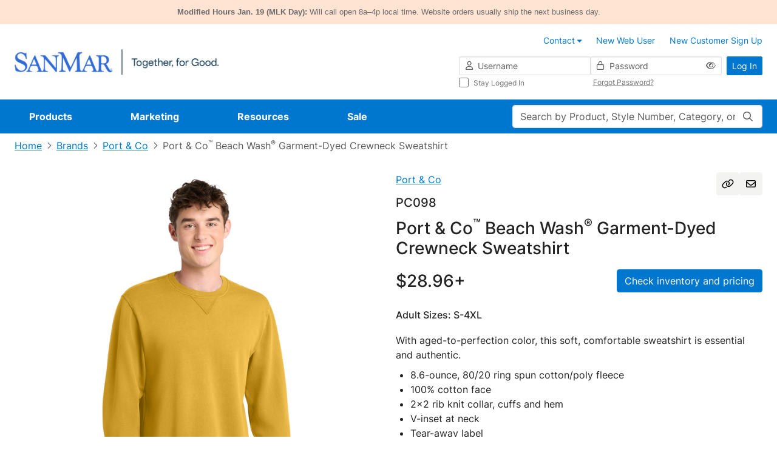

--- FILE ---
content_type: text/html;charset=UTF-8
request_url: https://www.sanmar.com/p/7059_Dijon
body_size: 48221
content:
<!DOCTYPE html>
	<html lang="en" class="new-design-system">
	<head>
		<title>Port & Co Beach Wash Garment-Dyed Crewneck Sweatshirt | Product | SanMar</title>
		<meta http-equiv="Content-Type" content="text/html; charset=utf-8" />
		<meta http-equiv="X-UA-Compatible" content="IE=edge" >
		<meta name="viewport" content="width=device-width, initial-scale=1, maximum-scale=1.0">
		<meta name="format-detection" content="telephone=no">
		<meta http-equiv="Pragma" content="no-cache, max-age=0, no-store">
		<meta http-equiv="Cache-Control" content="no-cache, max-age=0, no-store">
		<meta http-equiv="Expires" content="Mon, 26 Jul 1997 05:00:00 GMT">

		<meta property="og:url" content="https://www.sanmar.com:443/p/7059_Dijon" />
				<meta property="og:type" content="product" />
				<meta property="og:title" content="Port&#x20;&amp;&#x20;Co&#x20;Beach&#x20;Wash&#x20;Garment-Dyed&#x20;Crewneck&#x20;Sweatshirt&#x20;&#x7c;&#x20;Product&#x20;&#x7c;&#x20;SanMar" />
				<meta property="og:description" content="&lt;p&gt;With aged-to-perfection color, this soft, comfortable sweatshirt is essential and authentic.&lt;/p&gt;
&lt;ul&gt;
	&lt;li&gt;8.6-ounce, 80/20 ring spun cotton/poly fleece&lt;/li&gt;
	&lt;li&gt;100% cotton face&lt;/li&gt;
	&lt;li&gt;2x2 rib knit collar, cuffs and hem&lt;/li&gt;
	&lt;li&gt;V-inset at neck&lt;/li&gt;
	&lt;li&gt;Tear-away label&lt;/li&gt;
&lt;/ul&gt;

&lt;p&gt;Please note: This product is transitioning from woven labels to tear-away labels. Your order may contain a combination of both labels.&lt;/p&gt;" />
				<meta property="og:image" content="https://www.sanmar.com:443//cdnp.sanmar.com/medias/sys_master/images/h7f/h71/28998278152222/1200W_7059_Dijon-0-PC098DijonModelFront2/1200W-7059-Dijon-0-PC098DijonModelFront2.jpg" />
			<meta name="robots" content="no-index,follow" />
			<link rel="shortcut icon" type="image/x-icon" media="all" href="//cdnp.sanmar.com/_ui/v/-694621717/responsive/theme-blue/images/favicon.ico" />
			<script src="https://cdn.jsdelivr.net/npm/axios@1.6.8/dist/axios.min.js"></script>

		<script src="https://cdn.jsdelivr.net/npm/dayjs@1.8.21/dayjs.min.js"></script>

		<script type="text/javascript" src="https://cdn.jsdelivr.net/npm/vue@3.2.33/dist/vue.global.prod.js"></script>
			<script src="//cdnp.sanmar.com/_ui/v/-694621717/responsive/common/js/mitt.umd.js"></script>
		<script>const vueEmitter = mitt();</script>

		<script type="text/javascript">
				;window.NREUM||(NREUM={});NREUM.init={distributed_tracing:{enabled:true},privacy:{cookies_enabled:true}};

				;NREUM.loader_config={accountID:"1004108",trustKey:"1004108",agentID:"1120241023",licenseKey:"3adac0cdc8",applicationID:"1012264286"};
				;NREUM.info={beacon:"bam.nr-data.net",errorBeacon:"bam.nr-data.net",licenseKey:"3adac0cdc8",applicationID:"1012264286",sa:1};
			</script>
			<script src="//cdnp.sanmar.com/_ui/v/-694621717/responsive/common/js/nr-loader-spa-current.min.js"></script>
		<script type="module">
				import * as CoveoHeadless from
					'https://static.cloud.coveo.com/headless/v3/commerce/headless.esm.js';
				window.CoveoHeadless = CoveoHeadless;
			</script>
		<link rel="stylesheet" type="text/css" media="all" href="/_ui/addons/assistedservicecustomerinterestsaddon/responsive/common/css/assistedservicecustomerinterestsaddon.css" />
<link rel="stylesheet" type="text/css" media="all" href="/_ui/addons/assistedservicepromotionaddon/responsive/common/css/assistedservicepromotionaddon.css" />
<link rel="stylesheet" type="text/css" media="all" href="/_ui/addons/assistedservicestorefront/../../addons-extensions/asm/responsive/common/css/asmstorefront.css" />
<link rel="stylesheet" type="text/css" media="all" href="/_ui/addons/assistedservicestorefront/responsive/common/css/storeFinder.css" />
<link rel="stylesheet" type="text/css" media="all" href="/_ui/addons/assistedservicestorefront/responsive/common/css/customer360.css" />
<link rel="stylesheet" type="text/css" media="all" href="/_ui/addons/smarteditaddon/responsive/common/css/smarteditaddon.css" />
<link rel="stylesheet" type="text/css" media="all" href="//cdnp.sanmar.com/_ui/v/-694621717/responsive/theme-blue/css/main.css" />
<script type="text/javascript" src="/_ui/v/-694621717/shared/js/analyticsmediator.js"></script>
<script type="text/javascript">
			var isLoggedIn = false;
			if (!isLoggedIn) {
				localStorage.setItem('isHeaderCollapsed', false);
			}
		</script>

		<script src="//cdnp.sanmar.com/_ui/v/-694621717/responsive/common/js/purify.min.js" async></script>

		<script src="//cdnp.sanmar.com/_ui/v/-694621717/responsive/common/js/picturefill.min.js" async></script>

		<script src="//cdnp.sanmar.com/_ui/v/-694621717/responsive/common/js/jquery-3.5.1.min.js" integrity="sha384-ZvpUoO/+PpLXR1lu4jmpXWu80pZlYUAfxl5NsBMWOEPSjUn/6Z/hRTt8+pR6L4N2" crossorigin="anonymous"></script>

		<script src="https://code.jquery.com/jquery-migrate-3.4.1.min.js" integrity="sha256-UnTxHm+zKuDPLfufgEMnKGXDl6fEIjtM+n1Q6lL73ok=" crossorigin="anonymous"></script>

		<script type="text/javascript" src="//cdnp.sanmar.com/_ui/v/-694621717/responsive/common/js/sanmar-data-tms.js"></script>

		<script type="text/javascript" src="//cdnp.sanmar.com/_ui/v/-694621717/responsive/common/js/purify.min.js"></script>

		<script type="text/javascript">
				
				var pageHier = "Brands | Port & Co | Port & Co\u003Csup\u003E&#153;\u003C\/sup\u003E Beach Wash\u003Csup\u003E&#174;\u003C\/sup\u003E Garment-Dyed Crewneck Sweatshirt";
				if ( pageHier) {
					var startIndex = pageHier.indexOf("<");
					if ( startIndex > 0 ) {
						var endIndex = pageHier.lastIndexOf(">");
						if ( endIndex > 0) {
							var bcrumb = pageHier;
							pageHier = bcrumb.substring(0,startIndex);
							pageHier = pageHier.concat(bcrumb.substring(endIndex+1));
						}
					}
				}

				var digitalData = {
					"pageData": {
						"pageName":"Port & Co Beach Wash Garment-Dyed Crewneck Sweatshirt | Product | SanMar",
						"pageType":"Product Detail",
						"pageHier":pageHier,
						"pageServer":"accstorefront-56cd6d457d-676rs"
					},
					"siteData": {
						"siteFormat":""
					},
					"userData": {
						"authUser":"anonymous",
						"userCustomerName":"",
						"userLoggedIn":"false",
						"userOffice":"",
						"userRole":"Standard",
						"userAgent":"",
						"userIP":""
					},
					"errorData": {
						"errorMsg" : ""
					}
				};

				
					try {
						digitalData = {
							"pageData": {
								"pageName":"Port & Co Beach Wash Garment-Dyed Crewneck Sweatshirt | Product | SanMar",
								"pageURL":getURL(),
								"pageRef":getRef(),
								"pageSiteSection":setChannel(),
								"pageType":"Product Detail",
								"pageCategory":getPageCategory(),
								"pageHier":"Brands | Port & Co | Port & Co\u003Csup\u003E&#153;\u003C\/sup\u003E Beach Wash\u003Csup\u003E&#174;\u003C\/sup\u003E Garment-Dyed Crewneck Sweatshirt",
								"pageServer":"accstorefront-56cd6d457d-676rs"
							},
							"siteData": {
								"siteDomain":getSiteDomain(),
								"siteName":setSiteName(),
								"siteFormat":""
							},
							"userData": {
								"authUser":"anonymous",
								"userCustomerName":"",
								"userLoggedIn":"false",
								"userOffice":"",
								"userRole":"Standard",
								"userAgent":getUserAgent(),
								"userIP":getUserIP()
							},
							"errorData": {
								"errorMsg" : ""
							}
						};
					}
					catch(ex){}
				

				var searchData = createSearchData('');
				addSearchDataToDigitalData(searchData);
				addSiteFormatToDigitalData();

				
					digitalData["productData"] = {"productName":"Port \u0026 Co™ Beach Wash® Garment-Dyed Crewneck Sweatshirt","productBrand":"Port \u0026 Co","productStyleNumber":"PC098","productColor":"Dijon","productType":"Regular","productViewType":"Product Page","hasVideo":"yes"};
				</script>

		<!-- Adobe Tagging Script -->

		<script src="//assets.adobedtm.com/d93443b99e00/8506a1450945/launch-EN49313c48fbcd44a8b0bc714e24647c30.min.js?v=-694621717" async></script>
		<!--		End of Adobe TMS-->

		<script src="https://www.youtube.com/iframe_api"></script>
		<script src="https://player.vimeo.com/api/player.js"></script>

	</head>
	<body class="productDetails page-productDetails pageType-ProductPage template-pages-product-productLayout2Page navigation-mvp  smartedit-page-uid-productDetails smartedit-page-uuid-eyJpdGVtSWQiOiJwcm9kdWN0RGV0YWlscyIsImNhdGFsb2dJZCI6InNhbm1hckNvbnRlbnRDYXRhbG9nIiwiY2F0YWxvZ1ZlcnNpb24iOiJPbmxpbmUifQ== smartedit-catalog-version-uuid-sanmarContentCatalog/Online  language-en" style="">
		<div id="login-2fa-modal-container"></div>
        <div class="d-flex flex-column">
            <div class="main-wrapper min-vh-100">
                <div class="site-global-messages">
                    <div class="global-message-container" role="alert" style="background-color: #FFE4D4;">
    <div class="container">
        <div class="row g-0">
            <div class="col-md-12">
                <div class="global-message-content">
                    <span><strong>Modified Hours Jan. 19 (MLK Day):</strong> Will call open 8a–4p local time. Website orders usually ship the next business day.</span>
                </div>
            </div>
        </div>
    </div>
</div>


</div>
                <div id="header-container" data-currency-iso-code="USD">
                    <div class="content" style="">
        <!-- Contact us tool tip -->
<div id="contact-us-popover-content" class="popover-dynamic-content">
    <p><strong>Customer Service</strong></p>
    <p>Toll-Free: (800) 426-6399 <br> Email: <a href="mailto:sales@sanmar.com">sales@sanmar.com</a><br> Hours:5 a.m. to 5 p.m. PT <br>
        Monday-Friday</p> <a href="/contactus" title="Other Contact Options">Other Contact Options</a>
</div>
<!-- Contact us tool tip mvp -->
<div id="contact-us-popover-content-mvp" class="popover-dynamic-content">
    <div class="contact-us-popover-container">
        <div class="contact-us-popover-header">
            <p>Customer Service</p>
        </div>
        <div class="contact-us-popover-body">
            <p> 
                <strong>Toll-Free:</strong><br>
                <span class="popover-body-toll-free-number">(800) 426-6399</span>
            </p>
            <p>
                <strong>Order or return requests:</strong><br>
                <a href="mailto:orders@sanmar.com">orders@sanmar.com</a>
            </p>
            <p> 
                <strong>All other inquires:</strong><br>
                <a href="mailto:sales@sanmar.com">sales@sanmar.com</a>
            </p> 
            <p>
                <strong>Hours:</strong><br>
                5 a.m. to 5 p.m. PT<br>
                Monday-Friday
            </p>
            <a href="/contactus" title="Other Contact Options">Other Contact Options</a>
        </div>
    </div>
</div>

</div>
<div id="my-sanmar-popover-content" class="popover-dynamic-content">
	<div class="list-group list-group-flush mb-0">
		<a
					href="/mysanmar/account-information"
					class="nav-link"
					title="Account Information"
					
					>
						<div class="my-sanmar-img-container">
								<img src="//cdnp.sanmar.com/medias/sys_master/images/hac/h53/28976149856286/Account information/Account-information.png" alt="" class="my-sanmar-tooltip-img" />
							</div>
						<p class="m-0 p-0">Account Information</p>
				</a>
			<a
					href="/mysanmar/payinvoicessignup"
					class="nav-link"
					title="View and Pay Invoices"
					
					>
						<div class="my-sanmar-img-container">
								<img src="//cdnp.sanmar.com/medias/sys_master/images/hb6/h98/28976150708254/view and pay/view-and-pay.png" alt="" class="my-sanmar-tooltip-img" />
							</div>
						<p class="m-0 p-0">View and Pay Invoices</p>
				</a>
			</div>
</div>
<div class="top-header d-flex flex-row flex-wrap justify-content-end container-fluid p-3 px-lg-4 px-xxl-6 logged-out">
	<button
		type="button"
		class="navbar-toggle d-lg-none me-auto"
		data-bs-toggle="offcanvas"
		data-bs-target="#global-navigation-mvp"
	>
		<span class="sr-only">Toggle navigation</span>
		<i class="fa-pro-regular fa-pro-bars fa-pro-2xl"></i>
		<strong>menu</strong>
	</button>
	<div class="header-logo d-flex align-items-center justify-content-center">
		<!-- FILE NAME: sanmarstorefront/web/webroot/WEB-INF/views/responsive/cms/simplebannercomponent.jsp -->
<section class="section-banner-container " style="">
    <a href="/" data-analytics-value="SanMar Web Logos Horizontal.png" title="SanMar Web Logos Horizontal.png" target="_self" async data-component="Header" class=""><img id="SanMar Web Logos Horizontal.png"  async alt="SanMar Web Logos Horizontal.png" src="//cdnp.sanmar.com/medias/sys_master/images/h83/h1b/29033549791262/SanMar Web Logos Horizontal/SanMar-Web-Logos-Horizontal.png" class="site-logo d-none d-lg-inline-block" style=""/></a>
        </section>
<!-- FILE NAME: sanmarstorefront/web/webroot/WEB-INF/views/responsive/cms/simplebannercomponent.jsp -->
<section class="section-banner-container " style="">
    <a href="/" data-analytics-value="SanMar Web Logos Stacked.png" title="SanMar Web Logos Stacked.png" target="_self" async class=""><img id="SanMar Web Logos Stacked.png"  loading="lazy" alt="SanMar Web Logos Stacked.png" src="//cdnp.sanmar.com/medias/sys_master/images/h21/hea/29033550217246/SanMar Web Logos Stacked/SanMar-Web-Logos-Stacked.png" class="site-logo d-lg-none d-xl-none" style=""/></a>
        </section>
</div>
	






<div class="d-none d-lg-block w-100">

    
    
        
            <div class="yCmsComponent">
<div class="content" style="">
        <ul class="customer-options list-group-horizontal xs-full-width clearfix">
	<li class="list-group-item">
		<a href="/contactus" class="contact-us-popover">
			<span class="contact-phone-mail-icon m-only"></span>
			<span class="contact-us-link-name">Contact</span> 
			<span class="fa fa-caret-down"></span>
		</a>
	</li>
	<li class="list-group-item">
		<a href="/signup/webuser" title="New Web User"><span class="fa fa-blue fa-user-plus fa-2-5x m-only"></span>New Web User</a>
	</li>
	<li class="list-group-item">
		<a href="/signup/customer" title="New Customer Sign Up"><span class="fa fa-blue fa-user-plus fa-2-5x m-only"></span>New Customer Sign Up</a>
	</li>
</ul>
</div>
</div>
        
    

</div>
<div class="yCmsComponent header-login d-flex justify-content-end">
<div class="w-100" id="login-header-scope">
	<value-init :initial-value='{isOTPEnabled:"false", redir:"", action:"/j_spring_security_check", isNavigationMVPEnabled:"true"}' @set-init-value="setInitialValues"></value-init>
	<div class="d-flex align-items-center h-100">
		<form id="login-header-form" class="form-inline form-validation needs-validation w-100" action="/j_spring_security_check" method="post"><input type="hidden" name="redir" value="" />
			<div class="d-flex w-100">
				<div class="d-none d-lg-flex flex-column flex-grow-1 gap-2">
					<div class="d-flex gap-2">
						<div class="icon-before-container-df flex-grow-1 flex-shrink-1 w-50">
							<label class="sr-only" for="j_username">Username</label>
							<i class="fa-pro-regular fa-pro-user fa-pro-md icon-before-df"></i>
							<input id="username" name="j_username" class="form-control form-control-df form-control-sm w-100" placeholder="Username" type="text" value="" autocomplete="username"/><div class="invalid-feedback">
								Enter your username</div>
						</div>
						<div class="icon-before-container-df password-eye-holder flex-grow-1 flex-shrink-1 w-50">
							<label class="sr-only" for="j_password">Password</label>
							<i class="fa-pro-regular fa-pro-lock fa-pro-md icon-before-df"></i>
							<input id="password" name="j_password" class="form-control form-control-df form-control-sm w-100" placeholder="Password" type="password" value="" autocomplete="current-password"/><button type="button" class="eye-icon-button header-login-eye-icon-button">
        <i 	class="fa-pro-regular fa-pro-eye eye-icon fa-pro-md" 
            data-bs-toggle="tooltip"
            data-bs-placement="top"
            data-bs-custom-class="tooltip-sm-new"
            data-bs-html="true"
            data-toggle-target="#password"
            title='Show'></i>
    </button>
<div class="invalid-feedback">
								Enter your password</div>
						</div>
					</div>
					<div class="d-flex mx-n1 submenu-container-df">
						<div class="col-6 px-1">
							<div class="control-group">
			<div class="form-check font-size-xs stay-logged-in stay-logged-in">
		<input name="_spring_security_remember_me" class="form-check-input " type="checkbox" value="true"/><input type="hidden" name="__spring_security_remember_me" value="on"/><label for="" class="form-check-label fw-normal stay-logged-in-label">
			Stay Logged In<span class="skip">
				</span>
		</label>
	</div>
</div>
	</div>
						<div class="col-6 px-1 d-flex align-items-center">
							<button
								type="button"
								class="link-df font-size-xs forgot-password-btn"
								id="forgotten_pwd_pop_up"
								data-bs-toggle="modal"
								data-bs-target="#forgottenPassword"
								title="Forgot Password?"
							>
							Forgot Password?</button>
						</div>
					</div>
				</div>
				<div class="ms-2">
					<button type="submit" class="btn-df btn-primary-df btn-sm-df text-nowrap d-none d-lg-inline-block" @click="handleSubmit">Log In</button>
					<a href="/login" class="btn-df btn-primary-df btn-sm-df text-nowrap d-lg-none">Log In</a>
				</div>
			</div>
		<div>
<input type="hidden" name="CSRFToken" value="fd5325eb-f7f7-4c3a-8db0-0f0345afd249" />
</div></form></div>
	<login-2fa-modal :form-data="formData" :modal-id="modalId" :action="action"/>
</div>
<header:bottomHeader />
    </div></div>

<div class="yCmsContentSlot main-search-holder d-flex d-lg-none mobile-search">
<form 
			name="search_form" 
			method="get" 
			action="/search" 
			class="w-100 search-mvp" 
			
			>
			<div class="position-relative">
				<value-init
								:initial-value="{pageName: 'Port & Co Beach Wash Garment-Dyed Crewneck Sweatshirt | Product | SanMar'}"
								@set-init-value="setInitValues">
							</value-init>
							<label class="sr-only control-label" for="main-search">Search</label>
							<input
								id="main-search"
								class="form-control form-control-df main-search"
								type="text"
								name="text"
								maxlength="100"
								placeholder="Search by Product, Style Number, Category, or PMS Code"
								v-model="search"
								v-dropdown="{ dropdownId: dropdownId, isMobile: isMobile }"
								autocomplete="off"
								data-bs-toggle="dropdown"
								data-bs-auto-close="false"
								aria-expanded="false"
							/>
							<search-modal :dropdown-id="dropdownId" :location="location" :is-mobile="isMobile">
								<div class="position-relative w-100" v-if="isMobile" v-cloak>
									<input
										id="mobile-modal-search"
										class="form-control form-control-df main-search"
										type="text"
										name="mobile-modal-search"
										maxlength="100"
										autocomplete="off"
										v-model="search"
									/>
									<button 
									class="search-button" 
									aria-label="Search"
									type="submit" 
									>
										<i class="fa-pro-regular fa-pro-magnifying-glass fa-pro-md"></i>
									</button>
								</div>
							</search-modal>
						<button 
						class="search-button" 
						aria-label="Search"
						
								type="submit" 
							
						>
						<i class="fa-pro-regular fa-pro-magnifying-glass fa-pro-md"></i>
					</button>
				</div>
		</form>
	<script type="text/javascript">
    function setSearchBoxSearch(event) {
		event.preventDefault();
		const form = event.target;
		if (form && form?.offsetParent !== null) {
			const searchPage = encodeURIComponent('Port & Co Beach Wash Garment-Dyed Crewneck Sweatshirt | Product | SanMar');
			const pageSearchUrl = '/search/setSearchBoxSearch?searchPage=' + searchPage;
			const findProductsUrl = '/search/findProducts.json';
			const inputValue = form.querySelector('input[name="text"]').value || ''; 
			const data = { text: inputValue };

			fetch(pageSearchUrl)
				.then((response) => {
					if (!response.ok) {
						throw new Error('Network response was not ok');
					}
				})
				.catch((error) => {
					console.error('There was a problem with the fetch operation:', error);
				});
			
			fetch(findProductsUrl, {
					method: 'POST',
					headers: {
						'Content-Type': 'application/json'
					},
					body: JSON.stringify(data)
				})
				.then((response) => response.json())
				.then((results) => {
					if (results.keywordRedirectUrl) {
						window.location.href = results.keywordRedirectUrl;
					} else {
						form.submit();
					}
				})
				.catch((err) => {
					console.error('There was an error while fetching products or searching page:', err);
					form.submit();
				});
		}
	}
</script></div><nav id="global-navigation-mvp" class="global-navigation-mvp d-flex offcanvas offcanvas-end w-100 logged-out">
	<div class="main-nav-container position-relative w-100 p-3 pb-5 p-lg-0">
		<div class="d-flex d-lg-none justify-content-between mb-3 w-100">
			<button type="button" class="btn-back" aria-label="Back">
				<i class="fa-pro-regular fa-pro-arrow-left fa-pro-xl"></i>
			</button>
			<button type="button" class="ms-auto btn-close" data-bs-dismiss="offcanvas" aria-label="Close">
				<i class="fa-pro-regular fa-pro-xmark fa-pro-xl"></i>
			</button>
		</div>
		<div class="overflow-holder d-flex flex-wrap align-content-start align-items-lg-center">
			<!-- FILE NAME: sanmarstorefront/web/webroot/WEB-INF/views/responsive/cms/navigationbarcomponent.jsp -->











<ul class="main-nav-list nav d-flex flex-column flex-lg-row position-relative list-unstyled m-0">

	
	<li class="nav-item d-none d-lg-block" data-target="Products-megamenu">
		
			
				
					<a href="/productlanding" class="nav-link" title="Products" data-nav="Navigation:Products">Products</a>
				
				
			
		
	</li>
	<div class="py-2 mb-3 d-block d-lg-none mobile-feature-products">
    <li class="nav-item mb-4">
        <h5 class="links-heading h5-df px-3 mb-4 d-lg-none">Featured Products</h5>
            <div>
                <ul class="list-unstyled mobile-featured-products-menu">
                    <li
                                data-target="Products-megamenu::submenu-index-0"
                                class="mega-link-item d-flex align-items-center position-relative shortcut-link-item mega-link-item--with-icon ">
                                <i class="fa-kit fa-pro-kit fa-pro-sanmar-new-filled"></i>
                                <a href="/NEW/c/new" title="New" data-nav="Navigation:Products:New">New</a></li>
                        <li
                                data-target="Products-megamenu::submenu-index-1"
                                class="mega-link-item d-flex align-items-center position-relative shortcut-link-item mega-link-item--with-icon ">
                                <i class="fa-kit fa-pro-kit fa-pro-sanmar-all-brands"></i>
                                <a href="#">Brands</a>
                                    </li>
                        <li
                                data-target="Products-megamenu::submenu-index-2"
                                class="mega-link-item d-flex align-items-center position-relative shortcut-link-item mega-link-item--with-icon ">
                                <i class="fa-kit fa-pro-kit fa-pro-sanmar-t-shirts"></i>
                                <a href="/T-Shirts/c/tshirts" title="T-Shirts" data-nav="Navigation:Products:T-Shirts">T-Shirts</a></li>
                        <li
                                data-target="Products-megamenu::submenu-index-3"
                                class="mega-link-item d-flex align-items-center position-relative shortcut-link-item mega-link-item--with-icon ">
                                <i class="fa-kit fa-pro-kit fa-pro-sanmar-polos"></i>
                                <a href="/Polos-Knits/c/polosknits" title="Polos/Knits" data-nav="Navigation:Products:Polos/Knits">Polos/Knits</a></li>
                        <li
                                data-target="Products-megamenu::submenu-index-4"
                                class="mega-link-item d-flex align-items-center position-relative shortcut-link-item mega-link-item--with-icon ">
                                <i class="fa-kit fa-pro-kit fa-pro-sanmar-sweatshirts"></i>
                                <a href="/Sweatshirts-Fleece/c/sweatshirtsfleece" title="Sweatshirts/Fleece" data-nav="Navigation:Products:Sweatshirts/Fleece">Sweatshirts/Fleece</a></li>
                        <li
                                data-target="Products-megamenu::submenu-index-5"
                                class="mega-link-item d-flex align-items-center position-relative shortcut-link-item mega-link-item--with-icon ">
                                <i class="fa-kit fa-pro-kit fa-pro-sanmar-headwear"></i>
                                <a href="/Caps/c/caps" title="Caps" data-nav="Navigation:Products:Caps">Caps</a></li>
                        <li
                                data-target="Products-megamenu::submenu-index-6"
                                class="mega-link-item d-flex align-items-center position-relative shortcut-link-item mega-link-item--with-icon ">
                                <i class="fa-kit fa-pro-kit fa-pro-sanmar-performance"></i>
                                <a href="/Activewear/c/activewear" title="Activewear" data-nav="Navigation:Products:Activewear">Activewear</a></li>
                        <li
                                data-target="Products-megamenu::submenu-index-7"
                                class="mega-link-item d-flex align-items-center position-relative shortcut-link-item mega-link-item--with-icon ">
                                <i class="fa-kit fa-pro-kit fa-pro-sanmar-outerwear"></i>
                                <a href="/Outerwear/c/outerwear" title="Outerwear" data-nav="Navigation:Products:Outerwear">Outerwear</a></li>
                        <li
                                data-target="Products-megamenu::submenu-index-8"
                                class="mega-link-item d-flex align-items-center position-relative shortcut-link-item mega-link-item--with-icon ">
                                <i class="fa-kit fa-pro-kit fa-pro-sanmar-wovens-dress-shirts"></i>
                                <a href="/Woven-Shirts/c/wovenshirts" title="Woven/Dress Shirts" data-nav="Navigation:Products:Woven/Dress Shirts">Woven/Dress Shirts</a></li>
                        <li
                                data-target="Products-megamenu::submenu-index-9"
                                class="mega-link-item d-flex align-items-center position-relative shortcut-link-item mega-link-item--with-icon ">
                                <i class="fa-kit fa-pro-kit fa-pro-sanmar-bottoms"></i>
                                <a href="/Bottoms/c/bottoms" title="Bottoms" data-nav="Navigation:Products:Bottoms">Bottoms</a></li>
                        </ul>
            </div>
        </li>
    <li class="nav-item my-lg-0 mb-lg-0 d-lg-none" data-target="Products-megamenu">
        <a class="nav-link no-after-icon" href="#">View All Products</a>
        </li>
</div>
	<hr class="separator w-100 d-lg-none mt-0">


	
	<li class="nav-item mb-4 mb-lg-0" data-target="Marketing-megamenu">
		
			
				
					<a href="/marketing" class="nav-link" title="Marketing" data-nav="Navigation:Marketing">Marketing</a>
				
				
			
		
	</li>


	
	<li class="nav-item mb-4 mb-lg-0" data-target="Resources-megamenu">
		
			
				
					<a href="/resources" class="nav-link" title="Resources" data-nav="Navigation:Resources">Resources</a>
				
				
			
		
	</li>


	
	<li class="nav-item mb-lg-0" data-target="Sale-megamenu">
		
			
				
					<a href="/sale" class="nav-link" title="Sale" data-nav="Navigation:Sale">Sale</a>
				
				
			
		
	</li>

</ul>
<ul class="list-unstyled">
	
		
		
		<li class="mega-menu-item " id="Products-megamenu">
    <button type="button" class="btn-close d-none d-lg-flex" aria-label="Close" title="Close">
        <i class="fa-pro-regular fa-pro-xmark fa-pro-xl"></i>
        <span class="sr-only">close</span>
    </button>
    <div class="d-flex">
        <div class="left-links">
            <h5 class="links-heading h5-df px-3 mb-4 d-lg-none">All Products</h5>
            <ul class="list-unstyled d-flex flex-column position-static start-0">
                <li
                            data-target="submenu-index-0"
                            class="mega-link-item d-flex align-items-center position-relative mega-link-item--with-icon ">
                            <i class="fa-kit fa-pro-kit fa-pro-sanmar-new-filled"></i>
                            <a href="/NEW/c/new" title="New" data-nav="Navigation:Products:New">New</a></li>
                    <li
                            data-target="submenu-index-1"
                            class="mega-link-item d-flex align-items-center position-relative mega-link-item--with-icon ">
                            <i class="fa-kit fa-pro-kit fa-pro-sanmar-all-brands"></i>
                            <a href="#">Brands</a>
                                </li>
                    <li
                            data-target="submenu-index-2"
                            class="mega-link-item d-flex align-items-center position-relative mega-link-item--with-icon ">
                            <i class="fa-kit fa-pro-kit fa-pro-sanmar-t-shirts"></i>
                            <a href="/T-Shirts/c/tshirts" title="T-Shirts" data-nav="Navigation:Products:T-Shirts">T-Shirts</a></li>
                    <li
                            data-target="submenu-index-3"
                            class="mega-link-item d-flex align-items-center position-relative mega-link-item--with-icon ">
                            <i class="fa-kit fa-pro-kit fa-pro-sanmar-polos"></i>
                            <a href="/Polos-Knits/c/polosknits" title="Polos/Knits" data-nav="Navigation:Products:Polos/Knits">Polos/Knits</a></li>
                    <li
                            data-target="submenu-index-4"
                            class="mega-link-item d-flex align-items-center position-relative mega-link-item--with-icon ">
                            <i class="fa-kit fa-pro-kit fa-pro-sanmar-sweatshirts"></i>
                            <a href="/Sweatshirts-Fleece/c/sweatshirtsfleece" title="Sweatshirts/Fleece" data-nav="Navigation:Products:Sweatshirts/Fleece">Sweatshirts/Fleece</a></li>
                    <li
                            data-target="submenu-index-5"
                            class="mega-link-item d-flex align-items-center position-relative mega-link-item--with-icon ">
                            <i class="fa-kit fa-pro-kit fa-pro-sanmar-headwear"></i>
                            <a href="/Caps/c/caps" title="Caps" data-nav="Navigation:Products:Caps">Caps</a></li>
                    <li
                            data-target="submenu-index-6"
                            class="mega-link-item d-flex align-items-center position-relative mega-link-item--with-icon ">
                            <i class="fa-kit fa-pro-kit fa-pro-sanmar-performance"></i>
                            <a href="/Activewear/c/activewear" title="Activewear" data-nav="Navigation:Products:Activewear">Activewear</a></li>
                    <li
                            data-target="submenu-index-7"
                            class="mega-link-item d-flex align-items-center position-relative mega-link-item--with-icon ">
                            <i class="fa-kit fa-pro-kit fa-pro-sanmar-outerwear"></i>
                            <a href="/Outerwear/c/outerwear" title="Outerwear" data-nav="Navigation:Products:Outerwear">Outerwear</a></li>
                    <li
                            data-target="submenu-index-8"
                            class="mega-link-item d-flex align-items-center position-relative mega-link-item--with-icon ">
                            <i class="fa-kit fa-pro-kit fa-pro-sanmar-wovens-dress-shirts"></i>
                            <a href="/Woven-Shirts/c/wovenshirts" title="Woven/Dress Shirts" data-nav="Navigation:Products:Woven/Dress Shirts">Woven/Dress Shirts</a></li>
                    <li
                            data-target="submenu-index-9"
                            class="mega-link-item d-flex align-items-center position-relative mega-link-item--with-icon ">
                            <i class="fa-kit fa-pro-kit fa-pro-sanmar-bottoms"></i>
                            <a href="/Bottoms/c/bottoms" title="Bottoms" data-nav="Navigation:Products:Bottoms">Bottoms</a></li>
                    <li
                            data-target="submenu-index-10"
                            class="mega-link-item d-flex align-items-center position-relative mega-link-item--with-icon ">
                            <i class="fa-kit fa-pro-kit fa-pro-sanmar-workwear"></i>
                            <a href="/Workwear/c/workwear" title="Workwear" data-nav="Navigation:Products:Workwear">Workwear</a></li>
                    <li
                            data-target="submenu-index-11"
                            class="mega-link-item d-flex align-items-center position-relative mega-link-item--with-icon ">
                            <i class="fa-kit fa-pro-kit fa-pro-sanmar-bags"></i>
                            <a href="/Bags/c/bags" title="Bags" data-nav="Navigation:Products:Bags">Bags</a></li>
                    <li
                            data-target="submenu-index-12"
                            class="mega-link-item d-flex align-items-center position-relative mega-link-item--with-icon ">
                            <i class="fa-kit fa-pro-kit fa-pro-sanmar-accessories"></i>
                            <a href="/Accessories/c/accessories" title="Accessories" data-nav="Navigation:Products:Accessories">Accessories</a></li>
                    <li
                            data-target="submenu-index-13"
                            class="mega-link-item d-flex align-items-center position-relative mega-link-item--with-icon ">
                            <i class="fa-kit fa-pro-kit fa-pro-sanmar-personal-protection"></i>
                            <a href="/Personal-Protection/c/personalprotection" title="Personal Protection" data-nav="Navigation:Products:Personal Protection">Personal Protection</a></li>
                    <li
                            data-target="submenu-index-14"
                            class="mega-link-item d-flex align-items-center position-relative mega-link-item--with-icon ">
                            <i class="fa-kit fa-pro-kit fa-pro-sanmar-women-s"></i>
                            <a href="/c/ladieswomens" title="Women's" data-nav="Navigation:Products:Women's">Women's</a></li>
                    <li
                            data-target="submenu-index-15"
                            class="mega-link-item d-flex align-items-center position-relative mega-link-item--with-icon ">
                            <i class="fa-kit fa-pro-kit fa-pro-sanmar-youth"></i>
                            <a href="/Youth/c/youth" title="Youth" data-nav="Navigation:Products:Youth">Youth</a></li>
                    <li
                            data-target="submenu-index-17"
                            class="mega-link-item d-flex align-items-center position-relative mega-link-item--with-icon ">
                            <i class="fa-kit fa-pro-kit fa-pro-sanmar-outlet"></i>
                            <a href="/sale/outlet/products" title="Outlet" data-nav="Navigation:Products:Outlet">Outlet</a></li>
                    </ul>
        </div>
        <div class="right-content">
            <div class="mega-menu-content" id="submenu-index-0">
                    <h3 class="submenu-heading px-3 mb-4 mb-lg-3">New</h3>
                    <div class="submenu-links row g-0">
                                        <ul class="col-12 col-lg-4 d-flex flex-column order-1 order-lg-0 list-unstyled">
                                                <li class="yCmsComponent">
<a href="/NEW/c/new" title="All New" data-nav="Navigation:Products:New">All New</a></li><li class="yCmsComponent">
<a href="/T-Shirts/c/tshirts?f-ec_prd_status=NEW" title="T-Shirts">T-Shirts</a></li><li class="yCmsComponent">
<a href="/Polos-Knits/c/polosknits?f-ec_prd_status=NEW" title="Polos/Knits">Polos/Knits</a></li><li class="yCmsComponent">
<a href="/Sweatshirts-Fleece/c/sweatshirtsfleece?f-ec_prd_status=NEW" title="Sweatshirts/Fleece">Sweatshirts/Fleece</a></li><li class="yCmsComponent">
<a href="/Caps/c/caps?f-ec_prd_status=NEW" title="Caps">Caps</a></li><li class="yCmsComponent">
<a href="/Activewear/c/activewear?f-ec_prd_status=NEW" title="Activewear">Activewear</a></li><li class="yCmsComponent">
<a href="/Outerwear/c/outerwear?f-ec_prd_status=NEW" title="Outerwear">Outerwear</a></li><li class="yCmsComponent">
<a href="/Woven-Shirts/c/wovenshirts?f-ec_prd_status=NEW" title="Woven/Dress Shirts">Woven/Dress Shirts</a></li><li class="yCmsComponent">
<a href="/Bottoms/c/bottoms?f-ec_prd_status=NEW" title="Bottoms">Bottoms</a></li><li class="yCmsComponent">
<a href="/Workwear/c/workwear?f-ec_prd_status=NEW" title="Workwear">Workwear</a></li><li class="yCmsComponent">
<a href="/Bags/c/bags?f-ec_prd_status=NEW" title="Bags">Bags</a></li><li class="yCmsComponent">
<a href="/Accessories/c/accessories?f-ec_prd_status=NEW" title="Accessories">Accessories</a></li><li class="yCmsComponent">
<a href="/Personal-Protection/c/personalprotection?f-ec_prd_status=NEW" title="Personal Protection">Personal Protection</a></li><li class="yCmsComponent">
<a href="/Women%27s/c/ladieswomens?f-ec_prd_status=NEW" title="Women's">Women's</a></li><li class="yCmsComponent">
<a href="/Youth/c/youth?f-ec_prd_status=NEW" title="Youth">Youth</a></li></ul>
                                        <div class="col-12 col-lg-4 d-flex flex-column order-0 order-lg-1">
                                            <div class="d-none d-lg-block">
                                                <strong class="yCmsComponent">
<h3 class="subcategory-heading ms-3 mb-3">Browse By Color</h3>
<div class="browse-by-color">
    <div>
            <a href="/NEW/c/new?f-ec_color_group=ALL%20BLACK" 
               aria-label="Browse by color Black" 
               class="browse-by-color-link"
               data-nav="Navigation:Products:New:Color Black" >
                <img src="//cdnp.sanmar.com/medias/sys_master/images/h68/h7d/28506413727774/CS440P_Black_swatch/CS440P-Black-swatch.gif" 
                         alt="" 
                         class="browse-by-color-swatch"
                         loading="lazy" />
                Black</a>
        </div>
    <div>
            <a href="/NEW/c/new?f-ec_color_group=ALL%20NAVY" 
               aria-label="Browse by color Navy" 
               class="browse-by-color-link"
               data-nav="Navigation:Products:New:Color Navy" >
                <img src="//cdnp.sanmar.com/medias/sys_master/images/hf8/he1/28505985777694/65000L_Navy_swatch/65000L-Navy-swatch.gif" 
                         alt="" 
                         class="browse-by-color-swatch"
                         loading="lazy" />
                Navy</a>
        </div>
    <div>
            <a href="/NEW/c/new?f-ec_color_group=ALL%20BROWN" 
               aria-label="Browse by color Brown" 
               class="browse-by-color-link"
               data-nav="Navigation:Products:New:Color Brown" >
                <img src="//cdnp.sanmar.com/medias/sys_master/images/hec/h89/15385091899422/CT106678_CarharttBrown_swatch/CT106678-CarharttBrown-swatch.gif" 
                         alt="" 
                         class="browse-by-color-swatch"
                         loading="lazy" />
                Brown</a>
        </div>
    <div>
            <a href="/NEW/c/new?f-ec_color_group=ALL%20GRAY" 
               aria-label="Browse by color Gray" 
               class="browse-by-color-link"
               data-nav="Navigation:Products:New:Color Gray" >
                <img src="//cdnp.sanmar.com/medias/sys_master/images/images/h2b/h87/10235715977246/CC-Grey.gif" 
                         alt="CC_Grey.gif" 
                         class="browse-by-color-swatch"
                         loading="lazy" />
                Gray</a>
        </div>
    <div>
            <a href="/NEW/c/new?f-ec_color_group=ALL%20BLUE" 
               aria-label="Browse by color Blue" 
               class="browse-by-color-link"
               data-nav="Navigation:Products:New:Color Blue" >
                <img src="//cdnp.sanmar.com/medias/sys_master/images/images/h5a/h58/8850637094942/port-neonblue.gif" 
                         alt="" 
                         class="browse-by-color-swatch"
                         loading="lazy" />
                Blue</a>
        </div>
    <div>
            <a href="/NEW/c/new?f-ec_color_group=ALL%20ROYAL" 
               aria-label="Browse by color Royal" 
               class="browse-by-color-link"
               data-nav="Navigation:Products:New:Color Royal" >
                <img src="//cdnp.sanmar.com/medias/sys_master/images/h12/hcf/28505965232158/19000_DeepRoyal_swatch/19000-DeepRoyal-swatch.gif" 
                         alt="" 
                         class="browse-by-color-swatch"
                         loading="lazy" />
                Royal</a>
        </div>
    <div>
            <a href="/NEW/c/new?f-ec_color_group=ALL%20DENIM" 
               aria-label="Browse by color Denim" 
               class="browse-by-color-link"
               data-nav="Navigation:Products:New:Color Denim" >
                <img src="//cdnp.sanmar.com/medias/sys_master/images/images/hc5/he2/8850662391838/port-denimblue.gif" 
                         alt="" 
                         class="browse-by-color-swatch"
                         loading="lazy" />
                Denim</a>
        </div>
    <div>
            <a href="/NEW/c/new?f-ec_color_group=ALL%20CAMO" 
               aria-label="Browse by color Camo" 
               class="browse-by-color-link"
               data-nav="Navigation:Products:New:Color Camo" >
                <img src="//cdnp.sanmar.com/medias/sys_master/images/images/h6e/h64/8850663800862/NewEra-Camo.gif" 
                         alt="" 
                         class="browse-by-color-swatch"
                         loading="lazy" />
                Camo</a>
        </div>
    <div>
            <a href="/NEW/c/new?f-ec_color_group=ALL%20MISC" 
               aria-label="Browse by color Misc" 
               class="browse-by-color-link"
               data-nav="Navigation:Products:New:Color Misc" >
                <img src="//cdnp.sanmar.com/medias/sys_master/images/images/h00/h46/8850674024478/DistrictThreads-tiedye-rainbow.gif" 
                         alt="" 
                         class="browse-by-color-swatch"
                         loading="lazy" />
                Misc</a>
        </div>
    <div>
            <a href="/NEW/c/new?f-ec_color_group=ALL%20RED" 
               aria-label="Browse by color Red" 
               class="browse-by-color-link"
               data-nav="Navigation:Products:New:Color Red" >
                <img src="//cdnp.sanmar.com/medias/sys_master/images/images/h27/h67/8883500744734/port-red-C934.gif" 
                         alt="port_red_C934.gif" 
                         class="browse-by-color-swatch"
                         loading="lazy" />
                Red</a>
        </div>
    <div>
            <a href="/NEW/c/new?f-ec_color_group=ALL%20ORANGE" 
               aria-label="Browse by color Orange" 
               class="browse-by-color-link"
               data-nav="Navigation:Products:New:Color Orange" >
                <img src="//cdnp.sanmar.com/medias/sys_master/images/images/h4c/he6/14093872300062/PC78H-S.-ORANGE.gif" 
                         alt="" 
                         class="browse-by-color-swatch"
                         loading="lazy" />
                Orange</a>
        </div>
    <div>
            <a href="/NEW/c/new?f-ec_color_group=ALL%20YELLOW" 
               aria-label="Browse by color Yellow" 
               class="browse-by-color-link"
               data-nav="Navigation:Products:New:Color Yellow" >
                <img src="//cdnp.sanmar.com/medias/sys_master/images/h3d/h28/27692630278174/5280_AthleticYellow_swatch/5280-AthleticYellow-swatch.gif" 
                         alt="" 
                         class="browse-by-color-swatch"
                         loading="lazy" />
                Yellow</a>
        </div>
    <div>
            <a href="/NEW/c/new?f-ec_color_group=ALL%20GREEN" 
               aria-label="Browse by color Green" 
               class="browse-by-color-link"
               data-nav="Navigation:Products:New:Color Green" >
                <img src="//cdnp.sanmar.com/medias/sys_master/images/images/h66/h99/8850619596830/Gildan-IrishGreen.gif" 
                         alt="" 
                         class="browse-by-color-swatch"
                         loading="lazy" />
                Green</a>
        </div>
    <div>
            <a href="/NEW/c/new?f-ec_color_group=ALL%20PURPLE" 
               aria-label="Browse by color Purple" 
               class="browse-by-color-link"
               data-nav="Navigation:Products:New:Color Purple" >
                <img src="//cdnp.sanmar.com/medias/sys_master/images/h99/ha9/27692628312094/4980_Purple_swatch/4980-Purple-swatch.gif" 
                         alt="" 
                         class="browse-by-color-swatch"
                         loading="lazy" />
                Purple</a>
        </div>
    <div>
            <a href="/NEW/c/new?f-ec_color_group=ALL%20PINK" 
               aria-label="Browse by color Pink" 
               class="browse-by-color-link"
               data-nav="Navigation:Products:New:Color Pink" >
                <img src="//cdnp.sanmar.com/medias/sys_master/images/haf/h69/28506403078174/BC3901_Pink_swatch/BC3901-Pink-swatch.gif" 
                         alt="" 
                         class="browse-by-color-swatch"
                         loading="lazy" />
                Pink</a>
        </div>
    <div>
            <a href="/NEW/c/new?f-ec_color_group=ALL%20WHITE" 
               aria-label="Browse by color White" 
               class="browse-by-color-link"
               data-nav="Navigation:Products:New:Color White" >
                <img src="//cdnp.sanmar.com/medias/sys_master/images/h8b/hd5/28505965068318/18200_White_swatch/18200-White-swatch.gif" 
                         alt="" 
                         class="browse-by-color-swatch"
                         loading="lazy" />
                White</a>
        </div>
    </div>
</strong></div>
                                            <hr class="separator d-none d-lg-block" />
                                            <ul class="list-unstyled d-flex flex-column">
                                                <li class="">
                                                        </li>
                                                <li class="">
                                                        </li>
                                                <li class="">
                                                        </li>
                                                </ul>
                                            </div>
                                        <hr class="separator d-block d-lg-none my-3" />
                                        <div class="col-12 col-lg-4 d-none d-lg-flex flex-column order-lg-2 list-unstyled">
                                            <h3 class="subcategory-heading mb-3 ps-3">Featured</h3>
                                            <ul class="list-unstyled">
                                                </ul>
                                            <div class="yCmsComponent nav-banner ps-3">
<a href="/Brands/Richardson/c/bra-richardson?perPage=48&sortCriteria=relevance"
			target="_self"
			data-nav="Navigation:Products:New:RichardsonImage">
			<img id="SP26_Richardson_Flyout Feat Image_Final.png"
				title="Shop Richardson"
				alt="Shop Richardson"
				src="//cdnp.sanmar.com/medias/sys_master/images/h8a/hb2/30692885102622/SP26_Richardson_Flyout Feat Image_Final/SP26-Richardson-Flyout-Feat-Image-Final.png"
				class=""
				style="" />
		</a>
	</div></div>
                                        </div>
                                </div>
            <div class="mega-menu-content" id="submenu-index-1">
                    <h3 class="submenu-heading px-3 mb-4 mb-lg-3">Brands</h3>
                    <div class="submenu-links row g-0">
                                        <ul class="col-12 col-lg-4 d-flex flex-column list-unstyled">
                                            <li class="brand-list-item">
    <img src="//cdnp.sanmar.com/medias/sys_master/images/hd5/h47/28975729672222/mvp-brand-icon-a4/mvp-brand-icon-a4.svg" loading="lazy" alt="" class="brand-list-img" >
    <a href="/c/bra-A4" title="A4" data-nav="Navigation:Products:Brands:A4">A4</a></li><li class="brand-list-item">
    <img src="//cdnp.sanmar.com/medias/sys_master/images/hfe/h4b/28975729508382/mvp-brand-icon-allmade/mvp-brand-icon-allmade.svg" loading="lazy" alt="" class="brand-list-img" >
    <a href="/Brands/Allmade/c/bra-allmade" title="Allmade" data-nav="Navigation:Products:Brands:Allmade">Allmade</a></li><li class="brand-list-item">
    <img src="//cdnp.sanmar.com/medias/sys_master/images/h53/h4f/28975729410078/mvp-brand-icon-bella-canvas/mvp-brand-icon-bella-canvas.svg" loading="lazy" alt="" class="brand-list-img" >
    <a href="/Brands/BELLA%2BCANVAS/c/bra-bellacanvas" title="BELLA+CANVAS" data-nav="Navigation:Products:Brands:Bella+Canvas">BELLA+CANVAS</a></li><li class="brand-list-item">
    <img src="//cdnp.sanmar.com/medias/sys_master/images/h2e/h45/28975729704990/mvp-brand-icon-brook-brothers/mvp-brand-icon-brook-brothers.svg" loading="lazy" alt="" class="brand-list-img" >
    <a href="/Brands/Brooks-Brothers/c/bra-brooksbrothers" title="Brooks Brothers" data-nav="Navigation:Products:Brands:BrooksBrothers">Brooks Brothers</a></li><li class="brand-list-item">
    <img src="//cdnp.sanmar.com/medias/sys_master/images/h64/h52/28975729344542/mvp-brand-icon-bulwark/mvp-brand-icon-bulwark.svg" loading="lazy" alt="" class="brand-list-img" >
    <a href="/Brands/Bulwark/c/bra-bulwark" class="second-level" title="Bulwark" data-nav="Navigation:Products:Brands:Bulwark">Bulwark</a></li><li class="brand-list-item">
    <img src="//cdnp.sanmar.com/medias/sys_master/images/h0d/h52/28975729377310/mvp-brand-icon-carhartt/mvp-brand-icon-carhartt.svg" loading="lazy" alt="" class="brand-list-img" >
    <a href="/Brands/Carhartt/c/bra-carhartt" title="Carhartt" data-nav="Navigation:Products:Brands:Carhartt">Carhartt</a></li><li class="brand-list-item">
    <img src="//cdnp.sanmar.com/medias/sys_master/images/hfc/h4e/28975729442846/mvp-brand-icon-champion/mvp-brand-icon-champion.svg" loading="lazy" alt="" class="brand-list-img" >
    <a href="/Brands/Champion/c/bra-champion" title="Champion" data-nav="Navigation:Products:Brands:Champion">Champion</a></li><li class="brand-list-item">
    <img src="//cdnp.sanmar.com/medias/sys_master/images/ha5/h4e/28975729475614/mvp-brand-icon-comfort-colors/mvp-brand-icon-comfort-colors.svg" loading="lazy" alt="" class="brand-list-img" >
    <a href="/Brands/Comfort-Colors/c/bra-comfortcolors" title="Comfort Colors" data-nav="Navigation:Products:Brands:Comfort Colors">Comfort Colors</a></li><li class="brand-list-item">
    <img src="//cdnp.sanmar.com/medias/sys_master/images/h94/h4b/28975729541150/mvp-brand-icon-cornerstone/mvp-brand-icon-cornerstone.svg" loading="lazy" alt="" class="brand-list-img" >
    <a href="/Brands/CornerStone/c/bra-cornerstone" class="second-level" title="CornerStone" data-nav="Navigation:Products:Brands:Cornerstone">CornerStone</a></li><li class="brand-list-item">
    <img src="//cdnp.sanmar.com/medias/sys_master/images/h3d/h4b/28975729573918/mvp-brand-icon-cotopaxi/mvp-brand-icon-cotopaxi.svg" loading="lazy" alt="" class="brand-list-img" >
    <a href="/Brands/Cotopaxi/c/bra-cotopaxi" title="Cotopaxi" data-nav="Navigation:Products:Brands:Cotopaxi">Cotopaxi</a></li><li class="brand-list-item">
    <img src="//cdnp.sanmar.com/medias/sys_master/images/h96/h48/28975729606686/mvp-brand-icon-district/mvp-brand-icon-district.svg" loading="lazy" alt="" class="brand-list-img" >
    <a href="/Brands/District/c/bra-district" class="second-level" title="District" data-nav="Navigation:Products:Brands:District">District</a></li><li class="brand-list-item">
    <img src="//cdnp.sanmar.com/medias/sys_master/images/h91/hbe/28975730163742/mvp-brand-icon-eddie-bauer/mvp-brand-icon-eddie-bauer.svg" loading="lazy" alt="" class="brand-list-img" >
    <a href="/Brands/Eddie-Bauer/c/bra-eddiebauer" class="second-level" title="Eddie Bauer" data-nav="Navigation:Products:Brands:Eddie Bauer">Eddie Bauer</a></li></ul>
                                        <ul class="col-12 col-lg-4 d-flex flex-column list-unstyled">
                                            <li class="brand-list-item">
    <img src="//cdnp.sanmar.com/medias/sys_master/images/h3a/hbe/28975730130974/mvp-brand-icon-gildan/mvp-brand-icon-gildan.svg" loading="lazy" alt="" class="brand-list-img" >
    <a href="/Brands/Gildan/c/bra-gildan" class="second-level" title="Gildan" data-nav="Navigation:Products:Brands:Gildan">Gildan</a></li><li class="brand-list-item">
    <img src="//cdnp.sanmar.com/medias/sys_master/images/hf7/hc4/28975730327582/mvp-brand-icon-jerzees/mvp-brand-icon-jerzees.svg" loading="lazy" alt="" class="brand-list-img" >
    <a href="/Brands/Jerzees/c/bra-jerzees" class="second-level" title="Jerzees" data-nav="Navigation:Products:Brands:Jerzees">Jerzees</a></li><li class="brand-list-item">
    <img src="//cdnp.sanmar.com/medias/sys_master/images/h8f/hc1/28975730229278/mvp-brand-icon-mercer-mettle/mvp-brand-icon-mercer-mettle.svg" loading="lazy" alt="" class="brand-list-img" >
    <a href="/Brands/MERCER%2BMETTLE/c/bra-mercermettle" title="Mercer+Mettle" data-nav="Navigation:Products:Brands:Mercer+Mettle">Mercer+Mettle</a></li><li class="brand-list-item">
    <img src="//cdnp.sanmar.com/medias/sys_master/images/hfa/hc1/28975730262046/mvp-brand-icon-new-era/mvp-brand-icon-new-era.svg" loading="lazy" alt="" class="brand-list-img" >
    <a href="/Brands/New-Era/c/bra-newera" class="second-level" title="New Era" data-nav="Navigation:Products:Brands:New Era">New Era</a></li><li class="brand-list-item">
    <img src="//cdnp.sanmar.com/medias/sys_master/images/h62/hc5/28975730360350/mvp-brand-icon-next-level-apparel/mvp-brand-icon-next-level-apparel.svg" loading="lazy" alt="" class="brand-list-img" >
    <a href="/Brands/Next-Level-Apparel/c/bra-nextlevel" title="Next Level Apparel" data-nav="Navigation:Products:Brands:Next level">Next Level Apparel</a></li><li class="brand-list-item">
    <img src="//cdnp.sanmar.com/medias/sys_master/images/h5f/hc8/28975730425886/mvp-brand-icon-nike/mvp-brand-icon-nike.svg" loading="lazy" alt="" class="brand-list-img" >
    <a href="/Brands/Nike/c/bra-nikegolf" class="second-level" title="Nike" data-nav="Navigation:Products:Brands:Nike">Nike</a></li><li class="brand-list-item">
    <img src="//cdnp.sanmar.com/medias/sys_master/images/h50/hc2/28975730294814/mvp-brand-icon-ogio/mvp-brand-icon-ogio.svg" loading="lazy" alt="" class="brand-list-img" >
    <a href="/Brands/OGIO/c/bra-ogio" class="second-level" title="OGIO" data-nav="Navigation:Products:Brands:Ogio">OGIO</a></li><li class="brand-list-item">
    <img src="//cdnp.sanmar.com/medias/sys_master/images/hb6/hc8/28975730458654/mvp-brand-icon-outdoor-research/mvp-brand-icon-outdoor-research.svg" loading="lazy" alt="" class="brand-list-img" >
    <a href="/c/bra-outdoorresearch" title="Outdoor Research" data-nav="Navigation:Products:Brands:Outdoor Research">Outdoor Research</a></li><li class="brand-list-item">
    <img src="//cdnp.sanmar.com/medias/sys_master/images/h21/hc9/28975730491422/mvp-brand-icon-port-company/mvp-brand-icon-port-company.svg" loading="lazy" alt="" class="brand-list-img" >
    <a href="/Brands/Port-%26-Company/c/bra-portcompany" class="second-level" title="Port & Co" data-nav="Navigation:Products:Brands:Port & Company">Port & Co</a></li><li class="brand-list-item">
    <img src="//cdnp.sanmar.com/medias/sys_master/images/hb9/hc5/28975730393118/mvp-brand-icon-port-authority/mvp-brand-icon-port-authority.svg" loading="lazy" alt="" class="brand-list-img" >
    <a href="/Brands/Port-Authority/c/bra-portauthority" class="second-level" title="Port Authority" data-nav="Navigation:Products:Brands:Port Authority">Port Authority</a></li><li class="brand-list-item">
    <img src="//cdnp.sanmar.com/medias/sys_master/images/h55/hd9/28975730917406/mvp-brand-icon-rabbit-skins/mvp-brand-icon-rabbit-skins.svg" loading="lazy" alt="" class="brand-list-img" >
    <a href="/Brands/Rabbit-Skins/c/bra-rabbitskins" title="Rabbit Skins" data-nav="Navigation:Products:Brands:Rabbit Skins">Rabbit Skins</a></li><li class="brand-list-item">
    <img src="//cdnp.sanmar.com/medias/sys_master/images/hae/hd6/28975730884638/mvp-brand-icon-red-kap/mvp-brand-icon-red-kap.svg" loading="lazy" alt="" class="brand-list-img" >
    <a href="/Brands/Red-Kap/c/bra-redkap" class="second-level" title="Red Kap" data-nav="Navigation:Products:Brands:Red Kap">Red Kap</a></li></ul>
                                        <ul class="col-12 col-lg-4 d-flex flex-column list-unstyled">
                                            <li class="brand-list-item">
    <img src="//cdnp.sanmar.com/medias/sys_master/images/hf5/he7/30692884283422/Richardson 20x20-2/Richardson-20x20-2.svg" loading="lazy" alt="Richardson" class="brand-list-img" >
    <a href="/Brands/Richardson/c/bra-richardson" title="Richardson" data-nav="Navigation:Products:Brands:Richardson">Richardson</a></li><li class="brand-list-item">
    <img src="//cdnp.sanmar.com/medias/sys_master/images/hc0/hd9/28975730950174/mvp-brand-icon-russel-outdoors/mvp-brand-icon-russel-outdoors.svg" loading="lazy" alt="" class="brand-list-img" >
    <a href="/Brands/Russell-Outdoors/c/bra-russelloutdoors" class="second-level" title="Russell Outdoors" data-nav="Navigation:Products:Brands:Russell Outdoors">Russell Outdoors</a></li><li class="brand-list-item">
    <img src="//cdnp.sanmar.com/medias/sys_master/images/h16/hda/28975730982942/mvp-brand-icon-spacecraft/mvp-brand-icon-spacecraft.svg" loading="lazy" alt="" class="brand-list-img" >
    <a href="/Brands/Spacecraft/c/bra-spacecraft" title="Spacecraft" data-nav="Navigation:Products:Brands:Spacecraft">Spacecraft</a></li><li class="brand-list-item">
    <img src="//cdnp.sanmar.com/medias/sys_master/images/h96/hdb/28975731015710/mvp-brand-icon-sport-tek/mvp-brand-icon-sport-tek.svg" loading="lazy" alt="" class="brand-list-img" >
    <a href="/Brands/Sport-Tek/c/bra-sporttek" class="second-level" title="Sport-Tek" data-nav="Navigation:Products:Brands:Sport-Tek">Sport-Tek</a></li><li class="brand-list-item">
    <img src="//cdnp.sanmar.com/medias/sys_master/images/hd5/hda/28975731081246/mvp-brand-icon-stenley-stella/mvp-brand-icon-stenley-stella.svg" loading="lazy" alt="" class="brand-list-img" >
    <a href="/c/bra-stanleystella" title="Stanley/Stella" data-nav="Navigation:Products:Brands:Stanley/Stella">Stanley/Stella</a></li><li class="brand-list-item">
    <img src="//cdnp.sanmar.com/medias/sys_master/images/hc6/hd4/28975731212318/mvp-brand-icon-tentree/mvp-brand-icon-tentree.svg" loading="lazy" alt="" class="brand-list-img" >
    <a href="/c/bra-tentree" title="tentree" data-nav="Navigation:Products:Brands:tentree">tentree</a></li><li class="brand-list-item">
    <img src="//cdnp.sanmar.com/medias/sys_master/images/hd7/hd7/28975731146782/mvp-brand-icon-the-north-face/mvp-brand-icon-the-north-face.svg" loading="lazy" alt="" class="brand-list-img" >
    <a href="/Brands/The-North-Face/c/bra-thenorthface" title="The North Face" data-nav="Navigation:Products:Brands:The North Face">The North Face</a></li><li class="brand-list-item">
    <img src="//cdnp.sanmar.com/medias/sys_master/images/h80/hd7/28975731179550/mvp-brand-icon-tommy-bahama/mvp-brand-icon-tommy-bahama.svg" loading="lazy" alt="" class="brand-list-img" >
    <a href="/Brands/Tommy-Bahama/c/bra-tommybahama" title="Tommy Bahama" data-nav="Navigation:Products:Brands:TommyBahama">Tommy Bahama</a></li><li class="brand-list-item">
    <img src="//cdnp.sanmar.com/medias/sys_master/images/h2e/hd8/28975731114014/mvp-brand-icon-travismathew/mvp-brand-icon-travismathew.svg" loading="lazy" alt="" class="brand-list-img" >
    <a href="/Brands/TravisMathew/c/bra-travismathew" title="TravisMathew" data-nav="Navigation:Products:Brands:TravisMathew">TravisMathew</a></li><li class="brand-list-item">
    <img src="//cdnp.sanmar.com/medias/sys_master/images/h6f/hd4/28975731245086/mvp-brand-icon-volonteer-knitwear/mvp-brand-icon-volonteer-knitwear.svg" loading="lazy" alt="" class="brand-list-img" >
    <a href="/Brands/Volunteer-Knitwear/c/bra-volunteerknitwear" title="Volunteer Knitwear" data-nav="Navigation:Products:Brands:Volunteer Knitwear">Volunteer Knitwear</a></li><li class="brand-list-item">
    <img src="//cdnp.sanmar.com/medias/sys_master/images/h18/hd4/28975731277854/mvp-brand-icon-wink/mvp-brand-icon-wink.svg" loading="lazy" alt="" class="brand-list-img" >
    <a href="/Brands/Wink/c/bra-wonderwink" title="Wink" data-nav="Navigation:Products:Brands:WonderWink">Wink</a></li></ul>
                                    </div>
                                </div>
            <div class="mega-menu-content" id="submenu-index-2">
                    <h3 class="submenu-heading px-3 mb-4 mb-lg-3">T-Shirts</h3>
                    <div class="submenu-links row g-0">
                                        <ul class="col-12 col-lg-4 d-flex flex-column order-1 order-lg-0 list-unstyled">
                                                <li class="yCmsComponent">
<a href="/T-Shirts/c/tshirts" title="All T-Shirts" data-nav="Navigation:Products:T-Shirts">All T-Shirts</a></li><li class="yCmsComponent">
<a href="/T-Shirts/100%25-Cotton/c/tsh-100cotton" title="100% Cotton" data-nav="Navigation:Products:T-Shirts:100% Cotton">100% Cotton</a></li><li class="yCmsComponent">
<a href="/T-Shirts/6-6-1-100%25-Cotton/c/tsh-661100cotton" title="6-6.1 100% Cotton" data-nav="Navigation:Products:T-Shirts:6-6.1 100% Cotton">6-6.1 100% Cotton</a></li><li class="yCmsComponent">
<a href="/T-Shirts/5-5-6-100%25-Cotton/c/tsh-556100cotton" title="5-5.6 100% Cotton" data-nav="Navigation:Products:T-Shirts:5-5.6 100% Cotton">5-5.6 100% Cotton</a></li><li class="yCmsComponent">
<a href="/T-Shirts/Tri-Blend/c/tsh-triblend" title="Tri-Blend" data-nav="Navigation:Products:T-Shirts:Tri-Blend">Tri-Blend</a></li><li class="yCmsComponent">
<a href="/T-Shirts/50-50-Blend/c/tsh-5050blend" title="50/50 Blend" data-nav="Navigation:Products:T-Shirts:50/50 Blend">50/50 Blend</a></li><li class="yCmsComponent">
<a href="/T-Shirts/Performance/c/tsh-performance" title="Performance" data-nav="Navigation:Products:T-Shirts:Performance">Performance</a></li><li class="yCmsComponent">
<a href="/T-Shirts/Tanks/c/tsh-tanks" title="Tanks" data-nav="Navigation:Products:T-Shirts:Tanks">Tanks</a></li><li class="yCmsComponent">
<a href="/c/tsh-ladieswomens" title="Women's" data-nav="Navigation:Products:T-Shirts:Women's">Women's</a></li><li class="yCmsComponent">
<a href="/T-Shirts/Youth/c/tsh-youth" title="Youth" data-nav="Navigation:Products:T-Shirts:Youth">Youth</a></li><li class="yCmsComponent">
<a href="/T-Shirts/Ring-Spun/c/tsh-ringspun" title="Ring Spun" data-nav="Navigation:Products:T-Shirts:Ring Spun">Ring Spun</a></li><li class="yCmsComponent">
<a href="/T-Shirts/Long-Sleeve/c/tsh-longsleeve" title="Long Sleeve" data-nav="Navigation:Products:T-Shirts:Long Sleeve">Long Sleeve</a></li><li class="yCmsComponent">
<a href="/T-Shirts/Specialty/c/tsh-specialty" title="Specialty" data-nav="Navigation:Products:T-Shirts:Specialty">Specialty</a></li><li class="yCmsComponent">
<a href="/T-Shirts/Workwear/c/tsh-workwear" title="Workwear" data-nav="Navigation:Products:T-Shirts:Workwear">Workwear</a></li><li class="yCmsComponent">
<a href="/T-Shirts/Tall/c/tsh-tall" title="Tall" data-nav="Navigation:Products:T-Shirts:Tall">Tall</a></li><li class="yCmsComponent">
<a href="/T-Shirts/Essentials/c/tsh-ess" title="Essentials" data-nav="Navigation:Products:T-Shirts:Essentials">Essentials</a></li></ul>
                                        <div class="col-12 col-lg-4 d-flex flex-column order-0 order-lg-1">
                                            <div class="d-none d-lg-block">
                                                <strong class="yCmsComponent">
<h3 class="subcategory-heading ms-3 mb-3">Browse By Color</h3>
<div class="browse-by-color">
    <div>
            <a href="/T-Shirts/c/tshirts?f-ec_color_group=ALL%20BLACK" 
               aria-label="Browse by color Black" 
               class="browse-by-color-link"
               data-nav="Navigation:Products:T-Shirts:Color Black" >
                <img src="//cdnp.sanmar.com/medias/sys_master/images/h68/h7d/28506413727774/CS440P_Black_swatch/CS440P-Black-swatch.gif" 
                         alt="" 
                         class="browse-by-color-swatch"
                         loading="lazy" />
                Black</a>
        </div>
    <div>
            <a href="/T-Shirts/c/tshirts?f-ec_color_group=ALL%20NAVY" 
               aria-label="Browse by color Navy" 
               class="browse-by-color-link"
               data-nav="Navigation:Products:T-Shirts:Color Navy" >
                <img src="//cdnp.sanmar.com/medias/sys_master/images/hf8/he1/28505985777694/65000L_Navy_swatch/65000L-Navy-swatch.gif" 
                         alt="" 
                         class="browse-by-color-swatch"
                         loading="lazy" />
                Navy</a>
        </div>
    <div>
            <a href="/T-Shirts/c/tshirts?f-ec_color_group=ALL%20BROWN" 
               aria-label="Browse by color Brown" 
               class="browse-by-color-link"
               data-nav="Navigation:Products:T-Shirts:Color Brown" >
                <img src="//cdnp.sanmar.com/medias/sys_master/images/hec/h89/15385091899422/CT106678_CarharttBrown_swatch/CT106678-CarharttBrown-swatch.gif" 
                         alt="" 
                         class="browse-by-color-swatch"
                         loading="lazy" />
                Brown</a>
        </div>
    <div>
            <a href="/T-Shirts/c/tshirts?f-ec_color_group=ALL%20GRAY" 
               aria-label="Browse by color Gray" 
               class="browse-by-color-link"
               data-nav="Navigation:Products:T-Shirts:Color Gray" >
                <img src="//cdnp.sanmar.com/medias/sys_master/images/images/h2b/h87/10235715977246/CC-Grey.gif" 
                         alt="CC_Grey.gif" 
                         class="browse-by-color-swatch"
                         loading="lazy" />
                Gray</a>
        </div>
    <div>
            <a href="/T-Shirts/c/tshirts?f-ec_color_group=ALL%20BLUE" 
               aria-label="Browse by color Blue" 
               class="browse-by-color-link"
               data-nav="Navigation:Products:T-Shirts:Color Blue" >
                <img src="//cdnp.sanmar.com/medias/sys_master/images/images/h5a/h58/8850637094942/port-neonblue.gif" 
                         alt="" 
                         class="browse-by-color-swatch"
                         loading="lazy" />
                Blue</a>
        </div>
    <div>
            <a href="/T-Shirts/c/tshirts?f-ec_color_group=ALL%20ROYAL" 
               aria-label="Browse by color Royal" 
               class="browse-by-color-link"
               data-nav="Navigation:Products:T-Shirts:Color Royal" >
                <img src="//cdnp.sanmar.com/medias/sys_master/images/h12/hcf/28505965232158/19000_DeepRoyal_swatch/19000-DeepRoyal-swatch.gif" 
                         alt="" 
                         class="browse-by-color-swatch"
                         loading="lazy" />
                Royal</a>
        </div>
    <div>
            <a href="/T-Shirts/c/tshirts?f-ec_color_group=ALL%20DENIM" 
               aria-label="Browse by color Denim" 
               class="browse-by-color-link"
               data-nav="Navigation:Products:T-Shirts:Color Denim" >
                <img src="//cdnp.sanmar.com/medias/sys_master/images/images/hc5/he2/8850662391838/port-denimblue.gif" 
                         alt="" 
                         class="browse-by-color-swatch"
                         loading="lazy" />
                Denim</a>
        </div>
    <div>
            <a href="/T-Shirts/c/tshirts?f-ec_color_group=ALL%20CAMO" 
               aria-label="Browse by color Camo" 
               class="browse-by-color-link"
               data-nav="Navigation:Products:T-Shirts:Color Camo" >
                <img src="//cdnp.sanmar.com/medias/sys_master/images/images/h6e/h64/8850663800862/NewEra-Camo.gif" 
                         alt="" 
                         class="browse-by-color-swatch"
                         loading="lazy" />
                Camo</a>
        </div>
    <div>
            <a href="/T-Shirts/c/tshirts?f-ec_color_group=ALL%20MISC" 
               aria-label="Browse by color Misc" 
               class="browse-by-color-link"
               data-nav="Navigation:Products:T-Shirts:Color Misc" >
                <img src="//cdnp.sanmar.com/medias/sys_master/images/images/h00/h46/8850674024478/DistrictThreads-tiedye-rainbow.gif" 
                         alt="" 
                         class="browse-by-color-swatch"
                         loading="lazy" />
                Misc</a>
        </div>
    <div>
            <a href="/T-Shirts/c/tshirts?f-ec_color_group=ALL%20RED" 
               aria-label="Browse by color Red" 
               class="browse-by-color-link"
               data-nav="Navigation:Products:T-Shirts:Color Red" >
                <img src="//cdnp.sanmar.com/medias/sys_master/images/images/h27/h67/8883500744734/port-red-C934.gif" 
                         alt="port_red_C934.gif" 
                         class="browse-by-color-swatch"
                         loading="lazy" />
                Red</a>
        </div>
    <div>
            <a href="/T-Shirts/c/tshirts?f-ec_color_group=ALL%20ORANGE" 
               aria-label="Browse by color Orange" 
               class="browse-by-color-link"
               data-nav="Navigation:Products:T-Shirts:Color Orange" >
                <img src="//cdnp.sanmar.com/medias/sys_master/images/images/h4c/he6/14093872300062/PC78H-S.-ORANGE.gif" 
                         alt="" 
                         class="browse-by-color-swatch"
                         loading="lazy" />
                Orange</a>
        </div>
    <div>
            <a href="/T-Shirts/c/tshirts?f-ec_color_group=ALL%20YELLOW" 
               aria-label="Browse by color Yellow" 
               class="browse-by-color-link"
               data-nav="Navigation:Products:T-Shirts:Color Yellow" >
                <img src="//cdnp.sanmar.com/medias/sys_master/images/h3d/h28/27692630278174/5280_AthleticYellow_swatch/5280-AthleticYellow-swatch.gif" 
                         alt="" 
                         class="browse-by-color-swatch"
                         loading="lazy" />
                Yellow</a>
        </div>
    <div>
            <a href="/T-Shirts/c/tshirts?f-ec_color_group=ALL%20GREEN" 
               aria-label="Browse by color Green" 
               class="browse-by-color-link"
               data-nav="Navigation:Products:T-Shirts:Color Green" >
                <img src="//cdnp.sanmar.com/medias/sys_master/images/images/h66/h99/8850619596830/Gildan-IrishGreen.gif" 
                         alt="" 
                         class="browse-by-color-swatch"
                         loading="lazy" />
                Green</a>
        </div>
    <div>
            <a href="/T-Shirts/c/tshirts?f-ec_color_group=ALL%20PURPLE" 
               aria-label="Browse by color Purple" 
               class="browse-by-color-link"
               data-nav="Navigation:Products:T-Shirts:Color Purple" >
                <img src="//cdnp.sanmar.com/medias/sys_master/images/h99/ha9/27692628312094/4980_Purple_swatch/4980-Purple-swatch.gif" 
                         alt="" 
                         class="browse-by-color-swatch"
                         loading="lazy" />
                Purple</a>
        </div>
    <div>
            <a href="/T-Shirts/c/tshirts?f-ec_color_group=ALL%20PINK" 
               aria-label="Browse by color Pink" 
               class="browse-by-color-link"
               data-nav="Navigation:Products:T-Shirts:Color Pink" >
                <img src="//cdnp.sanmar.com/medias/sys_master/images/haf/h69/28506403078174/BC3901_Pink_swatch/BC3901-Pink-swatch.gif" 
                         alt="" 
                         class="browse-by-color-swatch"
                         loading="lazy" />
                Pink</a>
        </div>
    <div>
            <a href="/T-Shirts/c/tshirts?f-ec_color_group=ALL%20WHITE" 
               aria-label="Browse by color White" 
               class="browse-by-color-link"
               data-nav="Navigation:Products:T-Shirts:Color White" >
                <img src="//cdnp.sanmar.com/medias/sys_master/images/h8b/hd5/28505965068318/18200_White_swatch/18200-White-swatch.gif" 
                         alt="" 
                         class="browse-by-color-swatch"
                         loading="lazy" />
                White</a>
        </div>
    </div>
</strong></div>
                                            <hr class="separator d-none d-lg-block" />
                                            <ul class="list-unstyled d-flex flex-column">
                                                <li class="">
                                                        <strong class="yCmsComponent">
<a href="/T-Shirts/c/tshirts?f-ec_prd_status=NEW" title="New" data-nav="Navigation:Products:T-Shirts:New">New</a></strong></li>
                                                <li class="">
                                                        <strong class="yCmsComponent">
<a href="/T-Shirts/c/tshirts?f-ec_prd_status=SALE" title="Sale" data-nav="Navigation:Products:T-Shirts:Sale">Sale</a></strong></li>
                                                <li class="">
                                                        <strong class="yCmsComponent">
<a href="/sale/valuebasics" title="Value Basics" data-nav="Navigation:Products:T-Shirts:Value Basics">Value Basics</a></strong></li>
                                                <li class="">
                                                        </li>
                                                </ul>
                                            </div>
                                        <hr class="separator d-block d-lg-none my-3" />
                                        <div class="col-12 col-lg-4 d-none d-lg-flex flex-column order-lg-2 list-unstyled">
                                            <h3 class="subcategory-heading mb-3 ps-3">Featured</h3>
                                            <ul class="list-unstyled">
                                                <li class="yCmsComponent">
<a href="https://sanmar.com/medias/sys_master/root/hc6/hdb/29216849559582/2025%20Tee%20Navigator_0825_FINAL_SM/2025-Tee-Navigator-0825-FINAL-SM.pdf" title="Tee Navigator" data-nav="Navigation:Products:T-Shirts:Tee Navigator">Tee Navigator</a></li><li class="yCmsComponent">
<a href="https://www.sanmar.com/T-Shirts/c/tshirts?perPage=48&sortCriteria=relevance&f-ec_sustainability=Recycled" title="Recycled" data-nav="Navigation:Products:T-Shirts:Recycled">Recycled</a></li></ul>
                                            </div>
                                        </div>
                                </div>
            <div class="mega-menu-content" id="submenu-index-3">
                    <h3 class="submenu-heading px-3 mb-4 mb-lg-3">Polos/Knits</h3>
                    <div class="submenu-links row g-0">
                                        <ul class="col-12 col-lg-4 d-flex flex-column order-1 order-lg-0 list-unstyled">
                                                <li class="yCmsComponent">
<a href="/Polos-Knits/c/polosknits" title="All Polos/Knits" data-nav="Navigation:Products:Polos/Knits">All Polos/Knits</a></li><li class="yCmsComponent">
<a href="/Polos-Knits/Performance/c/pol-performance" title="Performance" data-nav="Navigation:Products:Polos/Knits:Performance">Performance</a></li><li class="yCmsComponent">
<a href="/Polos-Knits/Easy-Care/c/pol-easycare" title="Easy Care" data-nav="Navigation:Products:Polos/Knits:Easy Care">Easy Care</a></li><li class="yCmsComponent">
<a href="/Polos-Knits/Silk-Touch/c/pol-silktouch" title="Silk Touch" data-nav="Navigation:Products:Polos/Knits:Silk Touch">Silk Touch</a></li><li class="yCmsComponent">
<a href="/Polos-Knits/Cotton/c/pol-cotton" title="Cotton" data-nav="Navigation:Products:Polos/Knits:Cotton">Cotton</a></li><li class="yCmsComponent">
<a href="/Polos-Knits/Workwear/c/pol-workwear" title="Workwear" data-nav="Navigation:Products:Polos/Knits:Workwear">Workwear</a></li><li class="yCmsComponent">
<a href="/Polos-Knits/Sweaters/c/pol-sweaters" title="Sweaters" data-nav="Navigation:Products:Polos/Knits:Sweaters">Sweaters</a></li><li class="yCmsComponent">
<a href="/Polos-Knits/Mock-Turtlenecks/c/pol-mockturtlenecks" title="Mock/Turtlenecks" data-nav="Navigation:Products:Polos/Knits:Mock/Turtlenecks">Mock/Turtlenecks</a></li><li class="yCmsComponent">
<a href="/c/pol-ladieswomens" title="Women's" data-nav="Navigation:Products:Polos/Knits:Women's">Women's</a></li><li class="yCmsComponent">
<a href="/Polos-Knits/Youth/c/pol-youth" title="Youth" data-nav = "Navigation:Products:Polos/Knits:Youth">Youth</a></li><li class="yCmsComponent">
<a href="/Polos-Knits/Tall/c/pol-tall" title="Tall" data-nav = "Navigation:Products:Polos/Knits:Tall">Tall</a></li><li class="yCmsComponent">
<a href="/Polos-Knits/Essentials/c/pol-essentials" title="Essentials" data-nav="Navigation:Products:Polos/Knits:Essentials">Essentials</a></li></ul>
                                        <div class="col-12 col-lg-4 d-flex flex-column order-0 order-lg-1">
                                            <div class="d-none d-lg-block">
                                                <strong class="yCmsComponent">
<h3 class="subcategory-heading ms-3 mb-3">Browse By Color</h3>
<div class="browse-by-color">
    <div>
            <a href="/Polos-Knits/c/polosknits?f-ec_color_group=ALL%20BLACK" 
               aria-label="Browse by color Black" 
               class="browse-by-color-link"
               data-nav="Navigation:Products:Polos/Knits:Color Black" >
                <img src="//cdnp.sanmar.com/medias/sys_master/images/h68/h7d/28506413727774/CS440P_Black_swatch/CS440P-Black-swatch.gif" 
                         alt="" 
                         class="browse-by-color-swatch"
                         loading="lazy" />
                Black</a>
        </div>
    <div>
            <a href="/Polos-Knits/c/polosknits?f-ec_color_group=ALL%20NAVY" 
               aria-label="Browse by color Navy" 
               class="browse-by-color-link"
               data-nav="Navigation:Products:Polos/Knits:Color Navy" >
                <img src="//cdnp.sanmar.com/medias/sys_master/images/hf8/he1/28505985777694/65000L_Navy_swatch/65000L-Navy-swatch.gif" 
                         alt="" 
                         class="browse-by-color-swatch"
                         loading="lazy" />
                Navy</a>
        </div>
    <div>
            <a href="/Polos-Knits/c/polosknits?f-ec_color_group=ALL%20BROWN" 
               aria-label="Browse by color Brown" 
               class="browse-by-color-link"
               data-nav="Navigation:Products:Polos/Knits:Color Brown" >
                <img src="//cdnp.sanmar.com/medias/sys_master/images/hec/h89/15385091899422/CT106678_CarharttBrown_swatch/CT106678-CarharttBrown-swatch.gif" 
                         alt="" 
                         class="browse-by-color-swatch"
                         loading="lazy" />
                Brown</a>
        </div>
    <div>
            <a href="/Polos-Knits/c/polosknits?f-ec_color_group=ALL%20GRAY" 
               aria-label="Browse by color Gray" 
               class="browse-by-color-link"
               data-nav="Navigation:Products:Polos/Knits:Color Gray" >
                <img src="//cdnp.sanmar.com/medias/sys_master/images/images/h2b/h87/10235715977246/CC-Grey.gif" 
                         alt="CC_Grey.gif" 
                         class="browse-by-color-swatch"
                         loading="lazy" />
                Gray</a>
        </div>
    <div>
            <a href="/Polos-Knits/c/polosknits?f-ec_color_group=ALL%20BLUE" 
               aria-label="Browse by color Blue" 
               class="browse-by-color-link"
               data-nav="Navigation:Products:Polos/Knits:Color Blue" >
                <img src="//cdnp.sanmar.com/medias/sys_master/images/images/h5a/h58/8850637094942/port-neonblue.gif" 
                         alt="" 
                         class="browse-by-color-swatch"
                         loading="lazy" />
                Blue</a>
        </div>
    <div>
            <a href="/Polos-Knits/c/polosknits?f-ec_color_group=ALL%20ROYAL" 
               aria-label="Browse by color Royal" 
               class="browse-by-color-link"
               data-nav="Navigation:Products:Polos/Knits:Color Royal" >
                <img src="//cdnp.sanmar.com/medias/sys_master/images/h12/hcf/28505965232158/19000_DeepRoyal_swatch/19000-DeepRoyal-swatch.gif" 
                         alt="" 
                         class="browse-by-color-swatch"
                         loading="lazy" />
                Royal</a>
        </div>
    <div>
            <a href="/Polos-Knits/c/polosknits?f-ec_color_group=ALL%20DENIM" 
               aria-label="Browse by color Denim" 
               class="browse-by-color-link"
               data-nav="Navigation:Products:Polos/Knits:Color Denim" >
                <img src="//cdnp.sanmar.com/medias/sys_master/images/images/hc5/he2/8850662391838/port-denimblue.gif" 
                         alt="" 
                         class="browse-by-color-swatch"
                         loading="lazy" />
                Denim</a>
        </div>
    <div>
            <a href="/Polos-Knits/c/polosknits?f-ec_color_group=ALL%20RED" 
               aria-label="Browse by color Red" 
               class="browse-by-color-link"
               data-nav="Navigation:Products:Polos/Knits:Color Red" >
                <img src="//cdnp.sanmar.com/medias/sys_master/images/images/h27/h67/8883500744734/port-red-C934.gif" 
                         alt="port_red_C934.gif" 
                         class="browse-by-color-swatch"
                         loading="lazy" />
                Red</a>
        </div>
    <div>
            <a href="/Polos-Knits/c/polosknits?f-ec_color_group=ALL%20ORANGE" 
               aria-label="Browse by color Orange" 
               class="browse-by-color-link"
               data-nav="Navigation:Products:Polos/Knits:Color Orange" >
                <img src="//cdnp.sanmar.com/medias/sys_master/images/images/h4c/he6/14093872300062/PC78H-S.-ORANGE.gif" 
                         alt="" 
                         class="browse-by-color-swatch"
                         loading="lazy" />
                Orange</a>
        </div>
    <div>
            <a href="/Polos-Knits/c/polosknits?f-ec_color_group=ALL%20YELLOW" 
               aria-label="Browse by color Yellow" 
               class="browse-by-color-link"
               data-nav="Navigation:Products:Polos/Knits:Color Yellow" >
                <img src="//cdnp.sanmar.com/medias/sys_master/images/h3d/h28/27692630278174/5280_AthleticYellow_swatch/5280-AthleticYellow-swatch.gif" 
                         alt="" 
                         class="browse-by-color-swatch"
                         loading="lazy" />
                Yellow</a>
        </div>
    <div>
            <a href="/Polos-Knits/c/polosknits?f-ec_color_group=ALL%20GREEN" 
               aria-label="Browse by color Green" 
               class="browse-by-color-link"
               data-nav="Navigation:Products:Polos/Knits:Color Green" >
                <img src="//cdnp.sanmar.com/medias/sys_master/images/images/h66/h99/8850619596830/Gildan-IrishGreen.gif" 
                         alt="" 
                         class="browse-by-color-swatch"
                         loading="lazy" />
                Green</a>
        </div>
    <div>
            <a href="/Polos-Knits/c/polosknits?f-ec_color_group=ALL%20PURPLE" 
               aria-label="Browse by color Purple" 
               class="browse-by-color-link"
               data-nav="Navigation:Products:Polos/Knits:Color Purple" >
                <img src="//cdnp.sanmar.com/medias/sys_master/images/h99/ha9/27692628312094/4980_Purple_swatch/4980-Purple-swatch.gif" 
                         alt="" 
                         class="browse-by-color-swatch"
                         loading="lazy" />
                Purple</a>
        </div>
    <div>
            <a href="/Polos-Knits/c/polosknits?f-ec_color_group=ALL%20PINK" 
               aria-label="Browse by color Pink" 
               class="browse-by-color-link"
               data-nav="Navigation:Products:Polos/Knits:Color Pink" >
                <img src="//cdnp.sanmar.com/medias/sys_master/images/haf/h69/28506403078174/BC3901_Pink_swatch/BC3901-Pink-swatch.gif" 
                         alt="" 
                         class="browse-by-color-swatch"
                         loading="lazy" />
                Pink</a>
        </div>
    <div>
            <a href="/Polos-Knits/c/polosknits?f-ec_color_group=ALL%20WHITE" 
               aria-label="Browse by color White" 
               class="browse-by-color-link"
               data-nav="Navigation:Products:Polos/Knits:Color White" >
                <img src="//cdnp.sanmar.com/medias/sys_master/images/h8b/hd5/28505965068318/18200_White_swatch/18200-White-swatch.gif" 
                         alt="" 
                         class="browse-by-color-swatch"
                         loading="lazy" />
                White</a>
        </div>
    </div>
</strong></div>
                                            <hr class="separator d-none d-lg-block" />
                                            <ul class="list-unstyled d-flex flex-column">
                                                <li class="">
                                                        <strong class="yCmsComponent">
<a href="/Polos-Knits/c/polosknits?f-ec_prd_status=NEW" title="New" data-nav="Navigation:Products:Polos/Knits:New">New</a></strong></li>
                                                <li class="">
                                                        <strong class="yCmsComponent">
<a href="/Polos-Knits/c/polosknits?f-ec_prd_status=SALE" title="Sale" data-nav="Navigation:Products:Polos/Knits:Sale">Sale</a></strong></li>
                                                <li class="">
                                                        <strong class="yCmsComponent">
<a href="/Polos-Knits/c/polosknits?f-ec_prd_status=DISCONTINUED,CLOSEOUT" title="Discontinued" data-nav="Navigation:Products:Polos/Knits:Discontinued">Discontinued</a></strong></li>
                                                </ul>
                                            </div>
                                        <hr class="separator d-block d-lg-none my-3" />
                                        </div>
                                </div>
            <div class="mega-menu-content" id="submenu-index-4">
                    <h3 class="submenu-heading px-3 mb-4 mb-lg-3">Sweatshirts/Fleece</h3>
                    <div class="submenu-links row g-0">
                                        <ul class="col-12 col-lg-4 d-flex flex-column order-1 order-lg-0 list-unstyled">
                                                <li class="yCmsComponent">
<a href="/Sweatshirts-Fleece/c/sweatshirtsfleece" title="All Sweatshirts/Fleece" data-nav="Navigation:Products:Sweatshirts/Fleece">All Sweatshirts/Fleece</a></li><li class="yCmsComponent">
<a href="/Sweatshirts-Fleece/Crewnecks/c/swe-crewnecks" title="Crewnecks" data-nav="Navigation:Products:Sweatshirts/Fleece:Crewnecks">Crewnecks</a></li><li class="yCmsComponent">
<a href="/Sweatshirts-Fleece/Hoodie/c/swe-hoodie" title="Hoodie" data-nav="Navigation:Products:Sweatshirts/Fleece:Hoodie">Hoodie</a></li><li class="yCmsComponent">
<a href="/Sweatshirts-Fleece/Performance/c/swe-performance" title="Performance" data-nav="Navigation:Products:Sweatshirts/Fleece:Performance">Performance</a></li><li class="yCmsComponent">
<a href="/Sweatshirts-Fleece/Sweatpants/c/swe-sweatpants" title="Sweatpants" data-nav="Navigation:Products:Sweatshirts/Fleece:Sweatpants">Sweatpants</a></li><li class="yCmsComponent">
<a href="/Sweatshirts-Fleece/1-2-%26-1-4-Zip/c/swe-1214zip" title="1/2 & 1/4 Zip" data-nav="Navigation:Products:Sweatshirts/Fleece:1/2 & 1/4 Zip">1/2 & 1/4 Zip</a></li><li class="yCmsComponent">
<a href="/Sweatshirts-Fleece/Full-Zip/c/swe-fullzip" title="Full Zip" data-nav="Navigation:Products:Sweatshirts/Fleece:Full Zip">Full Zip</a></li><li class="yCmsComponent">
<a href="/c/swe-ladieswomens" title="Women's" data-nav="Navigation:Products:Sweatshirts/Fleece:Women's">Women's</a></li><li class="yCmsComponent">
<a href="/Sweatshirts-Fleece/Youth/c/swe-youth" title="Youth" data-nav="Navigation:Products:Sweatshirts/Fleece:Youth">Youth</a></li><li class="yCmsComponent">
<a href="/Sweatshirts-Fleece/Fleece/c/swe-fleece" title="Fleece" data-nav="Navigation:Products:Sweatshirts/Fleece:Fleece">Fleece</a></li><li class="yCmsComponent">
<a href="/Sweatshirts-Fleece/Heavyweight/c/swe-heavyweight" title="Heavyweight" data-nav="Navigation:Products:Sweatshirts/Fleece:Heavyweight">Heavyweight</a></li><li class="yCmsComponent">
<a href="/Sweatshirts-Fleece/Tall/c/swe-tall" title="Tall" data-nav="Navigation:Products:Sweatshirts/Fleece:Tall">Tall</a></li><li class="yCmsComponent">
<a href="/Sweatshirts-Fleece/Essentials/c/swe-essentials" title="Essentials" data-nav="Navigation:Products:Sweatshirts/Fleece:Essentials">Essentials</a></li></ul>
                                        <div class="col-12 col-lg-4 d-flex flex-column order-0 order-lg-1">
                                            <div class="d-none d-lg-block">
                                                <strong class="yCmsComponent">
<h3 class="subcategory-heading ms-3 mb-3">Browse By Color</h3>
<div class="browse-by-color">
    <div>
            <a href="/Sweatshirts-Fleece/c/sweatshirtsfleece?f-ec_color_group=ALL%20BLACK" 
               aria-label="Browse by color Black" 
               class="browse-by-color-link"
               data-nav="Navigation:Products:Sweatshirts/Fleece:Color Black" >
                <img src="//cdnp.sanmar.com/medias/sys_master/images/h68/h7d/28506413727774/CS440P_Black_swatch/CS440P-Black-swatch.gif" 
                         alt="" 
                         class="browse-by-color-swatch"
                         loading="lazy" />
                Black</a>
        </div>
    <div>
            <a href="/Sweatshirts-Fleece/c/sweatshirtsfleece?f-ec_color_group=ALL%20NAVY" 
               aria-label="Browse by color Navy" 
               class="browse-by-color-link"
               data-nav="Navigation:Products:Sweatshirts/Fleece:Color Navy" >
                <img src="//cdnp.sanmar.com/medias/sys_master/images/hf8/he1/28505985777694/65000L_Navy_swatch/65000L-Navy-swatch.gif" 
                         alt="" 
                         class="browse-by-color-swatch"
                         loading="lazy" />
                Navy</a>
        </div>
    <div>
            <a href="/Sweatshirts-Fleece/c/sweatshirtsfleece?f-ec_color_group=ALL%20BROWN" 
               aria-label="Browse by color Brown" 
               class="browse-by-color-link"
               data-nav="Navigation:Products:Sweatshirts/Fleece:Color Brown" >
                <img src="//cdnp.sanmar.com/medias/sys_master/images/hec/h89/15385091899422/CT106678_CarharttBrown_swatch/CT106678-CarharttBrown-swatch.gif" 
                         alt="" 
                         class="browse-by-color-swatch"
                         loading="lazy" />
                Brown</a>
        </div>
    <div>
            <a href="/Sweatshirts-Fleece/c/sweatshirtsfleece?f-ec_color_group=ALL%20GRAY" 
               aria-label="Browse by color Gray" 
               class="browse-by-color-link"
               data-nav="Navigation:Products:Sweatshirts/Fleece:Color Gray" >
                <img src="//cdnp.sanmar.com/medias/sys_master/images/images/h2b/h87/10235715977246/CC-Grey.gif" 
                         alt="CC_Grey.gif" 
                         class="browse-by-color-swatch"
                         loading="lazy" />
                Gray</a>
        </div>
    <div>
            <a href="/Sweatshirts-Fleece/c/sweatshirtsfleece?f-ec_color_group=ALL%20BLUE" 
               aria-label="Browse by color Blue" 
               class="browse-by-color-link"
               data-nav="Navigation:Products:Sweatshirts/Fleece:Color Blue" >
                <img src="//cdnp.sanmar.com/medias/sys_master/images/images/h5a/h58/8850637094942/port-neonblue.gif" 
                         alt="" 
                         class="browse-by-color-swatch"
                         loading="lazy" />
                Blue</a>
        </div>
    <div>
            <a href="/Sweatshirts-Fleece/c/sweatshirtsfleece?f-ec_color_group=ALL%20ROYAL" 
               aria-label="Browse by color Royal" 
               class="browse-by-color-link"
               data-nav="Navigation:Products:Sweatshirts/Fleece:Color Royal" >
                <img src="//cdnp.sanmar.com/medias/sys_master/images/h12/hcf/28505965232158/19000_DeepRoyal_swatch/19000-DeepRoyal-swatch.gif" 
                         alt="" 
                         class="browse-by-color-swatch"
                         loading="lazy" />
                Royal</a>
        </div>
    <div>
            <a href="/Sweatshirts-Fleece/c/sweatshirtsfleece?f-ec_color_group=ALL%20DENIM" 
               aria-label="Browse by color Denim" 
               class="browse-by-color-link"
               data-nav="Navigation:Products:Sweatshirts/Fleece:Color Denim" >
                <img src="//cdnp.sanmar.com/medias/sys_master/images/images/hc5/he2/8850662391838/port-denimblue.gif" 
                         alt="" 
                         class="browse-by-color-swatch"
                         loading="lazy" />
                Denim</a>
        </div>
    <div>
            <a href="/Sweatshirts-Fleece/c/sweatshirtsfleece?f-ec_color_group=ALL%20CAMO" 
               aria-label="Browse by color Camo" 
               class="browse-by-color-link"
               data-nav="Navigation:Products:Sweatshirts/Fleece:Color Camo" >
                <img src="//cdnp.sanmar.com/medias/sys_master/images/images/h6e/h64/8850663800862/NewEra-Camo.gif" 
                         alt="" 
                         class="browse-by-color-swatch"
                         loading="lazy" />
                Camo</a>
        </div>
    <div>
            <a href="/Sweatshirts-Fleece/c/sweatshirtsfleece?f-ec_color_group=ALL%20MISC" 
               aria-label="Browse by color Misc" 
               class="browse-by-color-link"
               data-nav="Navigation:Products:Sweatshirts/Fleece:Color Misc" >
                <img src="//cdnp.sanmar.com/medias/sys_master/images/images/h00/h46/8850674024478/DistrictThreads-tiedye-rainbow.gif" 
                         alt="" 
                         class="browse-by-color-swatch"
                         loading="lazy" />
                Misc</a>
        </div>
    <div>
            <a href="/Sweatshirts-Fleece/c/sweatshirtsfleece?f-ec_color_group=ALL%20RED" 
               aria-label="Browse by color Red" 
               class="browse-by-color-link"
               data-nav="Navigation:Products:Sweatshirts/Fleece:Color Red" >
                <img src="//cdnp.sanmar.com/medias/sys_master/images/images/h27/h67/8883500744734/port-red-C934.gif" 
                         alt="port_red_C934.gif" 
                         class="browse-by-color-swatch"
                         loading="lazy" />
                Red</a>
        </div>
    <div>
            <a href="/Sweatshirts-Fleece/c/sweatshirtsfleece?f-ec_color_group=ALL%20ORANGE" 
               aria-label="Browse by color Orange" 
               class="browse-by-color-link"
               data-nav="Navigation:Products:Sweatshirts/Fleece:Color Orange" >
                <img src="//cdnp.sanmar.com/medias/sys_master/images/images/h4c/he6/14093872300062/PC78H-S.-ORANGE.gif" 
                         alt="" 
                         class="browse-by-color-swatch"
                         loading="lazy" />
                Orange</a>
        </div>
    <div>
            <a href="/Sweatshirts-Fleece/c/sweatshirtsfleece?f-ec_color_group=ALL%20YELLOW" 
               aria-label="Browse by color Yellow" 
               class="browse-by-color-link"
               data-nav="Navigation:Products:Sweatshirts/Fleece:Color Yellow" >
                <img src="//cdnp.sanmar.com/medias/sys_master/images/h3d/h28/27692630278174/5280_AthleticYellow_swatch/5280-AthleticYellow-swatch.gif" 
                         alt="" 
                         class="browse-by-color-swatch"
                         loading="lazy" />
                Yellow</a>
        </div>
    <div>
            <a href="/Sweatshirts-Fleece/c/sweatshirtsfleece?f-ec_color_group=ALL%20GREEN" 
               aria-label="Browse by color Green" 
               class="browse-by-color-link"
               data-nav="Navigation:Products:Sweatshirts/Fleece:Color Green" >
                <img src="//cdnp.sanmar.com/medias/sys_master/images/images/h66/h99/8850619596830/Gildan-IrishGreen.gif" 
                         alt="" 
                         class="browse-by-color-swatch"
                         loading="lazy" />
                Green</a>
        </div>
    <div>
            <a href="/Sweatshirts-Fleece/c/sweatshirtsfleece?f-ec_color_group=ALL%20PURPLE" 
               aria-label="Browse by color Purple" 
               class="browse-by-color-link"
               data-nav="Navigation:Products:Sweatshirts/Fleece:Color Purple" >
                <img src="//cdnp.sanmar.com/medias/sys_master/images/h99/ha9/27692628312094/4980_Purple_swatch/4980-Purple-swatch.gif" 
                         alt="" 
                         class="browse-by-color-swatch"
                         loading="lazy" />
                Purple</a>
        </div>
    <div>
            <a href="/Sweatshirts-Fleece/c/sweatshirtsfleece?f-ec_color_group=ALL%20PINK" 
               aria-label="Browse by color Pink" 
               class="browse-by-color-link"
               data-nav="Navigation:Products:Sweatshirts/Fleece:Color Pink" >
                <img src="//cdnp.sanmar.com/medias/sys_master/images/haf/h69/28506403078174/BC3901_Pink_swatch/BC3901-Pink-swatch.gif" 
                         alt="" 
                         class="browse-by-color-swatch"
                         loading="lazy" />
                Pink</a>
        </div>
    <div>
            <a href="/Sweatshirts-Fleece/c/sweatshirtsfleece?f-ec_color_group=ALL%20WHITE" 
               aria-label="Browse by color White" 
               class="browse-by-color-link"
               data-nav="Navigation:Products:Sweatshirts/Fleece:Color White" >
                <img src="//cdnp.sanmar.com/medias/sys_master/images/h8b/hd5/28505965068318/18200_White_swatch/18200-White-swatch.gif" 
                         alt="" 
                         class="browse-by-color-swatch"
                         loading="lazy" />
                White</a>
        </div>
    </div>
</strong></div>
                                            <hr class="separator d-none d-lg-block" />
                                            <ul class="list-unstyled d-flex flex-column">
                                                <li class="">
                                                        <strong class="yCmsComponent">
<a href="/Sweatshirts-Fleece/c/sweatshirtsfleece?f-ec_prd_status=NEW" title="New" data-nav="Navigation:Products:Sweatshirts/Fleece:New">New</a></strong></li>
                                                <li class="">
                                                        <strong class="yCmsComponent">
<a href="/Sweatshirts-Fleece/c/sweatshirtsfleece?f-ec_prd_status=SALE" title="Sale" data-nav="Navigation:Products:Sweatshirts/Fleece:Sale">Sale</a></strong></li>
                                                <li class="">
                                                        <strong class="yCmsComponent">
<a href="/Sweatshirts-Fleece/c/sweatshirtsfleece?f-ec_prd_status=DISCONTINUED,CLOSEOUT" title="Discontinued" data-nav="Navigation:Products:Sweatshirts/Fleece:Discontinued">Discontinued</a></strong></li>
                                                </ul>
                                            </div>
                                        <hr class="separator d-block d-lg-none my-3" />
                                        <div class="col-12 col-lg-4 d-none d-lg-flex flex-column order-lg-2 list-unstyled">
                                            <h3 class="subcategory-heading mb-3 ps-3">Featured</h3>
                                            <ul class="list-unstyled">
                                                <li class="yCmsComponent">
<a href="https://sanmar.com/medias/sys_master/root/hc6/h4d/29033604448286/2025_Fleece%20Navigator_Final_SM%20Links/2025-Fleece-Navigator-Final-SM-Links.pdf" title="Sweatshirt Navigator" data-nav="Navigation:Products:Sweatshirts/Fleece:Sweatshirt Navigator">Sweatshirt Navigator</a></li><li class="yCmsComponent">
<a href="https://www.sanmar.com/Sweatshirts-Fleece/c/sweatshirtsfleece?perPage=48&sortCriteria=relevance&f-ec_sustainability=Recycled" title="Recycled" data-nav="Navigation:Products:Sweatshirts/Fleece:Recycled">Recycled</a></li></ul>
                                            </div>
                                        </div>
                                </div>
            <div class="mega-menu-content" id="submenu-index-5">
                    <h3 class="submenu-heading px-3 mb-4 mb-lg-3">Caps</h3>
                    <div class="submenu-links row g-0">
                                        <ul class="col-12 col-lg-4 d-flex flex-column order-1 order-lg-0 list-unstyled">
                                                <li class="yCmsComponent">
<a href="/Caps/c/caps" title="All Caps" data-nav="Navigation:Products:Caps">All Caps</a></li><li class="yCmsComponent">
<a href="/Caps/Stretch-to-Fit/c/cap-stretchtofit" title="Stretch-to-Fit" data-nav="Navigation:Products:Caps:Stretch-to-Fit">Stretch-to-Fit</a></li><li class="yCmsComponent">
<a href="/Caps/Performance-Team/c/cap-performanceathletic" title="Performance/Team" data-nav="Navigation:Products:Caps:Performance/Team">Performance/Team</a></li><li class="yCmsComponent">
<a href="/Caps/Flexfit/c/cap-flexfit" title="Flexfit" data-nav="Navigation:Products:Caps:Flexfit">Flexfit</a></li><li class="yCmsComponent">
<a href="/Caps/Mesh-Back/c/cap-meshback" title="Mesh Back" data-nav="Navigation:Products:Caps:Mesh Back">Mesh Back</a></li><li class="yCmsComponent">
<a href="/Caps/Structured/c/cap-structured" title="Structured" data-nav="Navigation:Products:Caps:Structured">Structured</a></li><li class="yCmsComponent">
<a href="/Caps/Unstructured/c/cap-unstructured" title="Unstructured" data-nav="Navigation:Products:Caps:Unstructured">Unstructured</a></li><li class="yCmsComponent">
<a href="/Caps/Pigment-Garment-Dyed/c/cap-pigmentgarmentdyed" title="Pigment/Garment Dyed" data-nav="Navigation:Products:Caps:Pigment/Garment Dyed">Pigment/Garment Dyed</a></li><li class="yCmsComponent">
<a href="/Caps/Camouflage/c/cap-camouflage" title="Camouflage" data-nav="Navigation:Products:Caps:Camouflage">Camouflage</a></li><li class="yCmsComponent">
<a href="/Caps/Safety/c/cap-safety" title="Safety" data-nav="Navigation:Products:Caps:Safety">Safety</a></li><li class="yCmsComponent">
<a href="/Caps/Full-Brim/c/cap-fullbrim" title="Full Brim" data-nav="Navigation:Products:Caps:Full Brim">Full Brim</a></li><li class="yCmsComponent">
<a href="/Caps/Visors/c/cap-visors" title="Visors" data-nav="Navigation:Products:Caps:Visors">Visors</a></li><li class="yCmsComponent">
<a href="/Caps/Fleece-Beanies/c/cap-fleecebeanies" title="Fleece/Beanies" data-nav="Navigation:Products:Caps:Fleece/Beanies">Fleece/Beanies</a></li><li class="yCmsComponent">
<a href="/Caps/Twill/c/cap-twill" title="Twill" data-nav="Navigation:Products:Caps:Twill">Twill</a></li><li class="yCmsComponent">
<a href="/Caps/Youth/c/cap-youth" title="Youth" data-nav="Navigation:Products:Caps:Youth">Youth</a></li><li class="yCmsComponent">
<a href="/Caps/Essentials/c/cap-essentials" title="Essentials" data-nav="Navigation:Products:Caps:Essentials">Essentials</a></li></ul>
                                        <div class="col-12 col-lg-4 d-flex flex-column order-0 order-lg-1">
                                            <div class="d-none d-lg-block">
                                                <strong class="yCmsComponent">
<h3 class="subcategory-heading ms-3 mb-3">Browse By Color</h3>
<div class="browse-by-color">
    <div>
            <a href="/Caps/c/caps?f-ec_color_group=ALL%20BLACK" 
               aria-label="Browse by color Black" 
               class="browse-by-color-link"
               data-nav="Navigation:Products:Caps:Color Black" >
                <img src="//cdnp.sanmar.com/medias/sys_master/images/h68/h7d/28506413727774/CS440P_Black_swatch/CS440P-Black-swatch.gif" 
                         alt="" 
                         class="browse-by-color-swatch"
                         loading="lazy" />
                Black</a>
        </div>
    <div>
            <a href="/Caps/c/caps?f-ec_color_group=ALL%20NAVY" 
               aria-label="Browse by color Navy" 
               class="browse-by-color-link"
               data-nav="Navigation:Products:Caps:Color Navy" >
                <img src="//cdnp.sanmar.com/medias/sys_master/images/hf8/he1/28505985777694/65000L_Navy_swatch/65000L-Navy-swatch.gif" 
                         alt="" 
                         class="browse-by-color-swatch"
                         loading="lazy" />
                Navy</a>
        </div>
    <div>
            <a href="/Caps/c/caps?f-ec_color_group=ALL%20BROWN" 
               aria-label="Browse by color Brown" 
               class="browse-by-color-link"
               data-nav="Navigation:Products:Caps:Color Brown" >
                <img src="//cdnp.sanmar.com/medias/sys_master/images/hec/h89/15385091899422/CT106678_CarharttBrown_swatch/CT106678-CarharttBrown-swatch.gif" 
                         alt="" 
                         class="browse-by-color-swatch"
                         loading="lazy" />
                Brown</a>
        </div>
    <div>
            <a href="/Caps/c/caps?f-ec_color_group=ALL%20GRAY" 
               aria-label="Browse by color Gray" 
               class="browse-by-color-link"
               data-nav="Navigation:Products:Caps:Color Gray" >
                <img src="//cdnp.sanmar.com/medias/sys_master/images/images/h2b/h87/10235715977246/CC-Grey.gif" 
                         alt="CC_Grey.gif" 
                         class="browse-by-color-swatch"
                         loading="lazy" />
                Gray</a>
        </div>
    <div>
            <a href="/Caps/c/caps?f-ec_color_group=ALL%20BLUE" 
               aria-label="Browse by color Blue" 
               class="browse-by-color-link"
               data-nav="Navigation:Products:Caps:Color Blue" >
                <img src="//cdnp.sanmar.com/medias/sys_master/images/images/h5a/h58/8850637094942/port-neonblue.gif" 
                         alt="" 
                         class="browse-by-color-swatch"
                         loading="lazy" />
                Blue</a>
        </div>
    <div>
            <a href="/Caps/c/caps?f-ec_color_group=ALL%20ROYAL" 
               aria-label="Browse by color Royal" 
               class="browse-by-color-link"
               data-nav="Navigation:Products:Caps:Color Royal" >
                <img src="//cdnp.sanmar.com/medias/sys_master/images/h12/hcf/28505965232158/19000_DeepRoyal_swatch/19000-DeepRoyal-swatch.gif" 
                         alt="" 
                         class="browse-by-color-swatch"
                         loading="lazy" />
                Royal</a>
        </div>
    <div>
            <a href="/Caps/c/caps?f-ec_color_group=ALL%20DENIM" 
               aria-label="Browse by color Denim" 
               class="browse-by-color-link"
               data-nav="Navigation:Products:Caps:Color Denim" >
                <img src="//cdnp.sanmar.com/medias/sys_master/images/images/hc5/he2/8850662391838/port-denimblue.gif" 
                         alt="" 
                         class="browse-by-color-swatch"
                         loading="lazy" />
                Denim</a>
        </div>
    <div>
            <a href="/Caps/c/caps?f-ec_color_group=ALL%20CAMO" 
               aria-label="Browse by color Camo" 
               class="browse-by-color-link"
               data-nav="Navigation:Products:Caps:Color Camo" >
                <img src="//cdnp.sanmar.com/medias/sys_master/images/images/h6e/h64/8850663800862/NewEra-Camo.gif" 
                         alt="" 
                         class="browse-by-color-swatch"
                         loading="lazy" />
                Camo</a>
        </div>
    <div>
            <a href="/Caps/c/caps?f-ec_color_group=ALL%20MISC" 
               aria-label="Browse by color Misc" 
               class="browse-by-color-link"
               data-nav="Navigation:Products:Caps:Color Misc" >
                <img src="//cdnp.sanmar.com/medias/sys_master/images/images/h00/h46/8850674024478/DistrictThreads-tiedye-rainbow.gif" 
                         alt="" 
                         class="browse-by-color-swatch"
                         loading="lazy" />
                Misc</a>
        </div>
    <div>
            <a href="/Caps/c/caps?f-ec_color_group=ALL%20RED" 
               aria-label="Browse by color Red" 
               class="browse-by-color-link"
               data-nav="Navigation:Products:Caps:Color Red" >
                <img src="//cdnp.sanmar.com/medias/sys_master/images/images/h27/h67/8883500744734/port-red-C934.gif" 
                         alt="port_red_C934.gif" 
                         class="browse-by-color-swatch"
                         loading="lazy" />
                Red</a>
        </div>
    <div>
            <a href="/Caps/c/caps?f-ec_color_group=ALL%20ORANGE" 
               aria-label="Browse by color Orange" 
               class="browse-by-color-link"
               data-nav="Navigation:Products:Caps:Color Orange" >
                <img src="//cdnp.sanmar.com/medias/sys_master/images/images/h4c/he6/14093872300062/PC78H-S.-ORANGE.gif" 
                         alt="" 
                         class="browse-by-color-swatch"
                         loading="lazy" />
                Orange</a>
        </div>
    <div>
            <a href="/Caps/c/caps?f-ec_color_group=ALL%20YELLOW" 
               aria-label="Browse by color Yellow" 
               class="browse-by-color-link"
               data-nav="Navigation:Products:Caps:Color Yellow" >
                <img src="//cdnp.sanmar.com/medias/sys_master/images/h3d/h28/27692630278174/5280_AthleticYellow_swatch/5280-AthleticYellow-swatch.gif" 
                         alt="" 
                         class="browse-by-color-swatch"
                         loading="lazy" />
                Yellow</a>
        </div>
    <div>
            <a href="/Caps/c/caps?f-ec_color_group=ALL%20GREEN" 
               aria-label="Browse by color Green" 
               class="browse-by-color-link"
               data-nav="Navigation:Products:Caps:Color Green" >
                <img src="//cdnp.sanmar.com/medias/sys_master/images/images/h66/h99/8850619596830/Gildan-IrishGreen.gif" 
                         alt="" 
                         class="browse-by-color-swatch"
                         loading="lazy" />
                Green</a>
        </div>
    <div>
            <a href="/Caps/c/caps?f-ec_color_group=ALL%20PURPLE" 
               aria-label="Browse by color Purple" 
               class="browse-by-color-link"
               data-nav="Navigation:Products:Caps:Color Purple" >
                <img src="//cdnp.sanmar.com/medias/sys_master/images/h99/ha9/27692628312094/4980_Purple_swatch/4980-Purple-swatch.gif" 
                         alt="" 
                         class="browse-by-color-swatch"
                         loading="lazy" />
                Purple</a>
        </div>
    <div>
            <a href="/Caps/c/caps?f-ec_color_group=ALL%20PINK" 
               aria-label="Browse by color Pink" 
               class="browse-by-color-link"
               data-nav="Navigation:Products:Caps:Color Pink" >
                <img src="//cdnp.sanmar.com/medias/sys_master/images/haf/h69/28506403078174/BC3901_Pink_swatch/BC3901-Pink-swatch.gif" 
                         alt="" 
                         class="browse-by-color-swatch"
                         loading="lazy" />
                Pink</a>
        </div>
    <div>
            <a href="/Caps/c/caps?f-ec_color_group=ALL%20WHITE" 
               aria-label="Browse by color White" 
               class="browse-by-color-link"
               data-nav="Navigation:Products:Caps:Color White" >
                <img src="//cdnp.sanmar.com/medias/sys_master/images/h8b/hd5/28505965068318/18200_White_swatch/18200-White-swatch.gif" 
                         alt="" 
                         class="browse-by-color-swatch"
                         loading="lazy" />
                White</a>
        </div>
    </div>
</strong></div>
                                            <hr class="separator d-none d-lg-block" />
                                            <ul class="list-unstyled d-flex flex-column">
                                                <li class="">
                                                        <strong class="yCmsComponent">
<a href="/Caps/c/caps?f-ec_prd_status=NEW" title="New" data-nav="Navigation:Products:Caps:New">New</a></strong></li>
                                                <li class="">
                                                        <strong class="yCmsComponent">
<a href="/Caps/c/caps?f-ec_prd_status=SALE" title="Sale" data-nav="Navigation:Products:Caps:New">Sale</a></strong></li>
                                                <li class="">
                                                        <strong class="yCmsComponent">
<a href="/Caps/c/caps?f-ec_prd_status=DISCONTINUED,CLOSEOUT" title="Discontinued" data-nav="Navigation:Products:Caps:Discontinued">Discontinued</a></strong></li>
                                                </ul>
                                            </div>
                                        <hr class="separator d-block d-lg-none my-3" />
                                        <div class="col-12 col-lg-4 d-none d-lg-flex flex-column order-lg-2 list-unstyled">
                                            <h3 class="subcategory-heading mb-3 ps-3">Featured</h3>
                                            <ul class="list-unstyled">
                                                </ul>
                                            <div class="yCmsComponent nav-banner ps-3">
<a href="/Brands/Richardson/c/bra-richardson?perPage=48&sortCriteria=relevance"
			target="_self"
			data-nav="Navigation:Products:Caps:RichardsonImage">
			<img id="SP26_Richardson_Flyout Feat Image_Final.png"
				title="Shop Richardson"
				alt="Shop Richardson"
				src="//cdnp.sanmar.com/medias/sys_master/images/h8a/hb2/30692885102622/SP26_Richardson_Flyout Feat Image_Final/SP26-Richardson-Flyout-Feat-Image-Final.png"
				class=""
				style="" />
		</a>
	</div></div>
                                        </div>
                                </div>
            <div class="mega-menu-content" id="submenu-index-6">
                    <h3 class="submenu-heading px-3 mb-4 mb-lg-3">Activewear</h3>
                    <div class="submenu-links row g-0">
                                        <ul class="col-12 col-lg-4 d-flex flex-column order-1 order-lg-0 list-unstyled">
                                                <li class="yCmsComponent">
<a href="/Activewear/c/activewear" title="All Activewear" data-nav="Navigation:Products:Activewear">All Activewear</a></li><li class="yCmsComponent">
<a href="/Activewear/Performance/c/act-performance" title="Performance" data-nav="Navigation:Products:Activewear:Performance">Performance</a></li><li class="yCmsComponent">
<a href="/Activewear/Jerseys/c/act-jerseys" title="Jerseys" data-nav="Navigation:Products:Activewear:Jerseys">Jerseys</a></li><li class="yCmsComponent">
<a href="/Activewear/Tanks/c/act-tanks" title="Tanks" data-nav="Navigation:Products:Activewear:Tanks">Tanks</a></li><li class="yCmsComponent">
<a href="/Activewear/Athletic-Warm-Ups/c/act-athleticwarmups" title="Athletic/Warm-Ups" data-nav="Navigation:Products:Activewear:Athletics/Warm-Ups">Athletic/Warm-Ups</a></li><li class="yCmsComponent">
<a href="/c/act-ladieswomens" title="Women's" data-nav="Navigation:Products:Activewear:Women's">Women's</a></li><li class="yCmsComponent">
<a href="/Activewear/Baseball/c/act-baseball" title="Baseball" data-nav="Navigation:Products:Activewear:Baseball">Baseball</a></li><li class="yCmsComponent">
<a href="/Activewear/Basketball/c/act-basketball" title="Basketball" data-nav = "Navigation:Products:Activewear:Basketball">Basketball</a></li><li class="yCmsComponent">
<a href="/Activewear/Youth/c/act-youth" title="Youth" data-nav="Navigation:Products:Activewear:Youth">Youth</a></li><li class="yCmsComponent">
<a href="/Activewear/Pants-%26-Shorts/c/act-pantsshorts" title="Pants & Shorts" data-nav="Navigation:Products:Activewear:Pants & Shorts">Pants & Shorts</a></li><li class="yCmsComponent">
<a href="/Activewear/Tall/c/act-tall" title="Tall" data-nav="Navigation:Products:Activewear:Tall">Tall</a></li><li class="yCmsComponent">
<a href="/Activewear/Essentials/c/act-essentials" title="Essentials" data-nav="Navigation:Products:Activewear:Essentials">Essentials</a></li></ul>
                                        <div class="col-12 col-lg-4 d-flex flex-column order-0 order-lg-1">
                                            <div class="d-none d-lg-block">
                                                <strong class="yCmsComponent">
<h3 class="subcategory-heading ms-3 mb-3">Browse By Color</h3>
<div class="browse-by-color">
    <div>
            <a href="/Activewear/c/activewear?f-ec_color_group=ALL%20BLACK" 
               aria-label="Browse by color Black" 
               class="browse-by-color-link"
               data-nav="Navigation:Products:Activewear:Color Black" >
                <img src="//cdnp.sanmar.com/medias/sys_master/images/h68/h7d/28506413727774/CS440P_Black_swatch/CS440P-Black-swatch.gif" 
                         alt="" 
                         class="browse-by-color-swatch"
                         loading="lazy" />
                Black</a>
        </div>
    <div>
            <a href="/Activewear/c/activewear?f-ec_color_group=ALL%20NAVY" 
               aria-label="Browse by color Navy" 
               class="browse-by-color-link"
               data-nav="Navigation:Products:Activewear:Color Navy" >
                <img src="//cdnp.sanmar.com/medias/sys_master/images/hf8/he1/28505985777694/65000L_Navy_swatch/65000L-Navy-swatch.gif" 
                         alt="" 
                         class="browse-by-color-swatch"
                         loading="lazy" />
                Navy</a>
        </div>
    <div>
            <a href="/Activewear/c/activewear?f-ec_color_group=ALL%20BROWN" 
               aria-label="Browse by color Brown" 
               class="browse-by-color-link"
               data-nav="Navigation:Products:Activewear:Color Brown" >
                <img src="//cdnp.sanmar.com/medias/sys_master/images/hec/h89/15385091899422/CT106678_CarharttBrown_swatch/CT106678-CarharttBrown-swatch.gif" 
                         alt="" 
                         class="browse-by-color-swatch"
                         loading="lazy" />
                Brown</a>
        </div>
    <div>
            <a href="/Activewear/c/activewear?f-ec_color_group=ALL%20GRAY" 
               aria-label="Browse by color Gray" 
               class="browse-by-color-link"
               data-nav="Navigation:Products:Activewear:Color Gray" >
                <img src="//cdnp.sanmar.com/medias/sys_master/images/images/h2b/h87/10235715977246/CC-Grey.gif" 
                         alt="CC_Grey.gif" 
                         class="browse-by-color-swatch"
                         loading="lazy" />
                Gray</a>
        </div>
    <div>
            <a href="/Activewear/c/activewear?f-ec_color_group=ALL%20BLUE" 
               aria-label="Browse by color Blue" 
               class="browse-by-color-link"
               data-nav="Navigation:Products:Activewear:Color Blue" >
                <img src="//cdnp.sanmar.com/medias/sys_master/images/images/h5a/h58/8850637094942/port-neonblue.gif" 
                         alt="" 
                         class="browse-by-color-swatch"
                         loading="lazy" />
                Blue</a>
        </div>
    <div>
            <a href="/Activewear/c/activewear?f-ec_color_group=ALL%20ROYAL" 
               aria-label="Browse by color Royal" 
               class="browse-by-color-link"
               data-nav="Navigation:Products:Activewear:Color Royal" >
                <img src="//cdnp.sanmar.com/medias/sys_master/images/h12/hcf/28505965232158/19000_DeepRoyal_swatch/19000-DeepRoyal-swatch.gif" 
                         alt="" 
                         class="browse-by-color-swatch"
                         loading="lazy" />
                Royal</a>
        </div>
    <div>
            <a href="/Activewear/c/activewear?f-ec_color_group=ALL%20DENIM" 
               aria-label="Browse by color Denim" 
               class="browse-by-color-link"
               data-nav="Navigation:Products:Activewear:Color Denim" >
                <img src="//cdnp.sanmar.com/medias/sys_master/images/images/hc5/he2/8850662391838/port-denimblue.gif" 
                         alt="" 
                         class="browse-by-color-swatch"
                         loading="lazy" />
                Denim</a>
        </div>
    <div>
            <a href="/Activewear/c/activewear?f-ec_color_group=ALL%20RED" 
               aria-label="Browse by color Red" 
               class="browse-by-color-link"
               data-nav="Navigation:Products:Activewear:Color Red" >
                <img src="//cdnp.sanmar.com/medias/sys_master/images/images/h27/h67/8883500744734/port-red-C934.gif" 
                         alt="port_red_C934.gif" 
                         class="browse-by-color-swatch"
                         loading="lazy" />
                Red</a>
        </div>
    <div>
            <a href="/Activewear/c/activewear?f-ec_color_group=ALL%20ORANGE" 
               aria-label="Browse by color Orange" 
               class="browse-by-color-link"
               data-nav="Navigation:Products:Activewear:Color Orange" >
                <img src="//cdnp.sanmar.com/medias/sys_master/images/images/h4c/he6/14093872300062/PC78H-S.-ORANGE.gif" 
                         alt="" 
                         class="browse-by-color-swatch"
                         loading="lazy" />
                Orange</a>
        </div>
    <div>
            <a href="/Activewear/c/activewear?f-ec_color_group=ALL%20YELLOW" 
               aria-label="Browse by color Yellow" 
               class="browse-by-color-link"
               data-nav="Navigation:Products:Activewear:Color Yellow" >
                <img src="//cdnp.sanmar.com/medias/sys_master/images/h3d/h28/27692630278174/5280_AthleticYellow_swatch/5280-AthleticYellow-swatch.gif" 
                         alt="" 
                         class="browse-by-color-swatch"
                         loading="lazy" />
                Yellow</a>
        </div>
    <div>
            <a href="/Activewear/c/activewear?f-ec_color_group=ALL%20GREEN" 
               aria-label="Browse by color Green" 
               class="browse-by-color-link"
               data-nav="Navigation:Products:Activewear:Color Green" >
                <img src="//cdnp.sanmar.com/medias/sys_master/images/images/h66/h99/8850619596830/Gildan-IrishGreen.gif" 
                         alt="" 
                         class="browse-by-color-swatch"
                         loading="lazy" />
                Green</a>
        </div>
    <div>
            <a href="/Activewear/c/activewear?f-ec_color_group=ALL%20PURPLE" 
               aria-label="Browse by color Purple" 
               class="browse-by-color-link"
               data-nav="Navigation:Products:Activewear:Color Purple" >
                <img src="//cdnp.sanmar.com/medias/sys_master/images/h99/ha9/27692628312094/4980_Purple_swatch/4980-Purple-swatch.gif" 
                         alt="" 
                         class="browse-by-color-swatch"
                         loading="lazy" />
                Purple</a>
        </div>
    <div>
            <a href="/Activewear/c/activewear?f-ec_color_group=ALL%20PINK" 
               aria-label="Browse by color Pink" 
               class="browse-by-color-link"
               data-nav="Navigation:Products:Activewear:Color Pink" >
                <img src="//cdnp.sanmar.com/medias/sys_master/images/haf/h69/28506403078174/BC3901_Pink_swatch/BC3901-Pink-swatch.gif" 
                         alt="" 
                         class="browse-by-color-swatch"
                         loading="lazy" />
                Pink</a>
        </div>
    <div>
            <a href="/Activewear/c/activewear?f-ec_color_group=ALL%20WHITE" 
               aria-label="Browse by color White" 
               class="browse-by-color-link"
               data-nav="Navigation:Products:Activewear:Color White" >
                <img src="//cdnp.sanmar.com/medias/sys_master/images/h8b/hd5/28505965068318/18200_White_swatch/18200-White-swatch.gif" 
                         alt="" 
                         class="browse-by-color-swatch"
                         loading="lazy" />
                White</a>
        </div>
    </div>
</strong></div>
                                            <hr class="separator d-none d-lg-block" />
                                            <ul class="list-unstyled d-flex flex-column">
                                                <li class="">
                                                        <strong class="yCmsComponent">
<a href="/Activewear/c/activewear?f-ec_prd_status=NEW" title="New" data-nav="Navigation:Products:Activewear:New">New</a></strong></li>
                                                <li class="">
                                                        <strong class="yCmsComponent">
<a href="/Activewear/c/activewear?f-ec_prd_status=SALE" title="Sale" data-nav="Navigation:Products:Activewear:Sale">Sale</a></strong></li>
                                                <li class="">
                                                        <strong class="yCmsComponent">
<a href="/Activewear/c/activewear?f-ec_prd_status=DISCONTINUED,CLOSEOUT" title="Discontinued" data-nav="Navigation:Products:Activewear:Discontinued">Discontinued</a></strong></li>
                                                </ul>
                                            </div>
                                        <hr class="separator d-block d-lg-none my-3" />
                                        </div>
                                </div>
            <div class="mega-menu-content" id="submenu-index-7">
                    <h3 class="submenu-heading px-3 mb-4 mb-lg-3">Outerwear</h3>
                    <div class="submenu-links row g-0">
                                        <ul class="col-12 col-lg-4 d-flex flex-column order-1 order-lg-0 list-unstyled">
                                                <li class="yCmsComponent">
<a href="/Outerwear/c/outerwear" title="All Outerwear" data-nav="Navigation:Products:Outerwear">All Outerwear</a></li><li class="yCmsComponent">
<a href="/Outerwear/Soft-Shells/c/out-softshells" title="Soft Shells" data-nav="Navigation:Products:Outerwear:Soft Shells">Soft Shells</a></li><li class="yCmsComponent">
<a href="/Outerwear/Polyester-Fleece/c/out-polyesterfleece" title="Polyester Fleece" data-nav="Navigation:Products:Outerwear:Polyester Fleece">Polyester Fleece</a></li><li class="yCmsComponent">
<a href="/Outerwear/Rainwear/c/out-rainwear" title="Rainwear" data-nav="Navigation:Products:Outerwear:Rainwear">Rainwear</a></li><li class="yCmsComponent">
<a href="/Outerwear/3-in-1/c/out-3in1" title="3-in-1" data-nav = "Navigation:Products:Outerwear:3-in-1">3-in-1</a></li><li class="yCmsComponent">
<a href="/Outerwear/Athletic-Warm-Ups/c/out-athleticwarmups" title="Athletic/Warm-Ups" data-nav="Navigation:Products:Outerwear:Athletic/Warm-Ups">Athletic/Warm-Ups</a></li><li class="yCmsComponent">
<a href="/Outerwear/Vests/c/out-vests" title="Vests" data-nav="Navigation:Products:Outerwear:Vests">Vests</a></li><li class="yCmsComponent">
<a href="/Outerwear/Corporate-Jackets/c/out-corporatejackets" title="Corporate Jackets" data-nav="Navigation:Products:Outerwear:Corporate Jackets">Corporate Jackets</a></li><li class="yCmsComponent">
<a href="/Outerwear/Work-Jackets/c/out-workjackets" title="Work Jackets" data-nav="Navigation:Products:Outerwear:Work Jackets">Work Jackets</a></li><li class="yCmsComponent">
<a href="/Outerwear/Golf-Outerwear/c/out-golfouterwear" title="Golf Outerwear" data-nav="Navigation:Products:Outerwear:Golf Outerwear">Golf Outerwear</a></li><li class="yCmsComponent">
<a href="/Outerwear/Insulated-Jackets/c/out-insulatedjackets" title="Insulated Jackets" data-nav="Navigation:Products:Outerwear:Insulated Jackets">Insulated Jackets</a></li><li class="yCmsComponent">
<a href="/c/out-ladieswomens" title="Women's" data-nav="Navigation:Products:Outerwear:Women's">Women's</a></li><li class="yCmsComponent">
<a href="/Outerwear/Youth/c/out-youth" title="Youth" data-nav="Navigation:Products:Outerwear:Youth">Youth</a></li><li class="yCmsComponent">
<a href="/Outerwear/Tall/c/out-tall" title="Tall" data-nav="Navigation:Products:Outerwear:Tall">Tall</a></li><li class="yCmsComponent">
<a href="/Outerwear/Essentials/c/out-essentials" title="Essentials" data-nav="Navigation:Products:Outerwear:Essentials">Essentials</a></li></ul>
                                        <div class="col-12 col-lg-4 d-flex flex-column order-0 order-lg-1">
                                            <div class="d-none d-lg-block">
                                                <strong class="yCmsComponent">
<h3 class="subcategory-heading ms-3 mb-3">Browse By Color</h3>
<div class="browse-by-color">
    <div>
            <a href="/Outerwear/c/outerwear?f-ec_color_group=ALL%20BLACK" 
               aria-label="Browse by color Black" 
               class="browse-by-color-link"
               data-nav="Navigation:Products:Outerwear:Color Black" >
                <img src="//cdnp.sanmar.com/medias/sys_master/images/h68/h7d/28506413727774/CS440P_Black_swatch/CS440P-Black-swatch.gif" 
                         alt="" 
                         class="browse-by-color-swatch"
                         loading="lazy" />
                Black</a>
        </div>
    <div>
            <a href="/Outerwear/c/outerwear?f-ec_color_group=ALL%20NAVY" 
               aria-label="Browse by color Navy" 
               class="browse-by-color-link"
               data-nav="Navigation:Products:Outerwear:Color Navy" >
                <img src="//cdnp.sanmar.com/medias/sys_master/images/hf8/he1/28505985777694/65000L_Navy_swatch/65000L-Navy-swatch.gif" 
                         alt="" 
                         class="browse-by-color-swatch"
                         loading="lazy" />
                Navy</a>
        </div>
    <div>
            <a href="/Outerwear/c/outerwear?f-ec_color_group=ALL%20BROWN" 
               aria-label="Browse by color Brown" 
               class="browse-by-color-link"
               data-nav="Navigation:Products:Outerwear:Color Brown" >
                <img src="//cdnp.sanmar.com/medias/sys_master/images/hec/h89/15385091899422/CT106678_CarharttBrown_swatch/CT106678-CarharttBrown-swatch.gif" 
                         alt="" 
                         class="browse-by-color-swatch"
                         loading="lazy" />
                Brown</a>
        </div>
    <div>
            <a href="/Outerwear/c/outerwear?f-ec_color_group=ALL%20GRAY" 
               aria-label="Browse by color Gray" 
               class="browse-by-color-link"
               data-nav="Navigation:Products:Outerwear:Color Gray" >
                <img src="//cdnp.sanmar.com/medias/sys_master/images/images/h2b/h87/10235715977246/CC-Grey.gif" 
                         alt="CC_Grey.gif" 
                         class="browse-by-color-swatch"
                         loading="lazy" />
                Gray</a>
        </div>
    <div>
            <a href="/Outerwear/c/outerwear?f-ec_color_group=ALL%20BLUE" 
               aria-label="Browse by color Blue" 
               class="browse-by-color-link"
               data-nav="Navigation:Products:Outerwear:Color Blue" >
                <img src="//cdnp.sanmar.com/medias/sys_master/images/images/h5a/h58/8850637094942/port-neonblue.gif" 
                         alt="" 
                         class="browse-by-color-swatch"
                         loading="lazy" />
                Blue</a>
        </div>
    <div>
            <a href="/Outerwear/c/outerwear?f-ec_color_group=ALL%20ROYAL" 
               aria-label="Browse by color Royal" 
               class="browse-by-color-link"
               data-nav="Navigation:Products:Outerwear:Color Royal" >
                <img src="//cdnp.sanmar.com/medias/sys_master/images/h12/hcf/28505965232158/19000_DeepRoyal_swatch/19000-DeepRoyal-swatch.gif" 
                         alt="" 
                         class="browse-by-color-swatch"
                         loading="lazy" />
                Royal</a>
        </div>
    <div>
            <a href="/Outerwear/c/outerwear?f-ec_color_group=ALL%20DENIM" 
               aria-label="Browse by color Denim" 
               class="browse-by-color-link"
               data-nav="Navigation:Products:Outerwear:Color Denim" >
                <img src="//cdnp.sanmar.com/medias/sys_master/images/images/hc5/he2/8850662391838/port-denimblue.gif" 
                         alt="" 
                         class="browse-by-color-swatch"
                         loading="lazy" />
                Denim</a>
        </div>
    <div>
            <a href="/Outerwear/c/outerwear?f-ec_color_group=ALL%20CAMO" 
               aria-label="Browse by color Camo" 
               class="browse-by-color-link"
               data-nav="Navigation:Products:Outerwear:Color Camo" >
                <img src="//cdnp.sanmar.com/medias/sys_master/images/images/h6e/h64/8850663800862/NewEra-Camo.gif" 
                         alt="" 
                         class="browse-by-color-swatch"
                         loading="lazy" />
                Camo</a>
        </div>
    <div>
            <a href="/Outerwear/c/outerwear?f-ec_color_group=ALL%20RED" 
               aria-label="Browse by color Red" 
               class="browse-by-color-link"
               data-nav="Navigation:Products:Outerwear:Color Red" >
                <img src="//cdnp.sanmar.com/medias/sys_master/images/images/h27/h67/8883500744734/port-red-C934.gif" 
                         alt="port_red_C934.gif" 
                         class="browse-by-color-swatch"
                         loading="lazy" />
                Red</a>
        </div>
    <div>
            <a href="/Outerwear/c/outerwear?f-ec_color_group=ALL%20ORANGE" 
               aria-label="Browse by color Orange" 
               class="browse-by-color-link"
               data-nav="Navigation:Products:Outerwear:Color Orange" >
                <img src="//cdnp.sanmar.com/medias/sys_master/images/images/h4c/he6/14093872300062/PC78H-S.-ORANGE.gif" 
                         alt="" 
                         class="browse-by-color-swatch"
                         loading="lazy" />
                Orange</a>
        </div>
    <div>
            <a href="/Outerwear/c/outerwear?f-ec_color_group=ALL%20YELLOW" 
               aria-label="Browse by color Yellow" 
               class="browse-by-color-link"
               data-nav="Navigation:Products:Outerwear:Color Yellow" >
                <img src="//cdnp.sanmar.com/medias/sys_master/images/h3d/h28/27692630278174/5280_AthleticYellow_swatch/5280-AthleticYellow-swatch.gif" 
                         alt="" 
                         class="browse-by-color-swatch"
                         loading="lazy" />
                Yellow</a>
        </div>
    <div>
            <a href="/Outerwear/c/outerwear?f-ec_color_group=ALL%20GREEN" 
               aria-label="Browse by color Green" 
               class="browse-by-color-link"
               data-nav="Navigation:Products:Outerwear:Color Green" >
                <img src="//cdnp.sanmar.com/medias/sys_master/images/images/h66/h99/8850619596830/Gildan-IrishGreen.gif" 
                         alt="" 
                         class="browse-by-color-swatch"
                         loading="lazy" />
                Green</a>
        </div>
    <div>
            <a href="/Outerwear/c/outerwear?f-ec_color_group=ALL%20PURPLE" 
               aria-label="Browse by color Purple" 
               class="browse-by-color-link"
               data-nav="Navigation:Products:Outerwear:Color Purple" >
                <img src="//cdnp.sanmar.com/medias/sys_master/images/h99/ha9/27692628312094/4980_Purple_swatch/4980-Purple-swatch.gif" 
                         alt="" 
                         class="browse-by-color-swatch"
                         loading="lazy" />
                Purple</a>
        </div>
    <div>
            <a href="/Outerwear/c/outerwear?f-ec_color_group=ALL%20PINK" 
               aria-label="Browse by color Pink" 
               class="browse-by-color-link"
               data-nav="Navigation:Products:Outerwear:Color Pink" >
                <img src="//cdnp.sanmar.com/medias/sys_master/images/haf/h69/28506403078174/BC3901_Pink_swatch/BC3901-Pink-swatch.gif" 
                         alt="" 
                         class="browse-by-color-swatch"
                         loading="lazy" />
                Pink</a>
        </div>
    <div>
            <a href="/Outerwear/c/outerwear?f-ec_color_group=ALL%20WHITE" 
               aria-label="Browse by color White" 
               class="browse-by-color-link"
               data-nav="Navigation:Products:Outerwear:Color White" >
                <img src="//cdnp.sanmar.com/medias/sys_master/images/h8b/hd5/28505965068318/18200_White_swatch/18200-White-swatch.gif" 
                         alt="" 
                         class="browse-by-color-swatch"
                         loading="lazy" />
                White</a>
        </div>
    </div>
</strong></div>
                                            <hr class="separator d-none d-lg-block" />
                                            <ul class="list-unstyled d-flex flex-column">
                                                <li class="">
                                                        <strong class="yCmsComponent">
<a href="/Outerwear/c/outerwear?f-ec_prd_status=NEW" title="New" data-nav="Navigation:Products:Outerwear:New">New</a></strong></li>
                                                <li class="">
                                                        <strong class="yCmsComponent">
<a href="/Outerwear/c/outerwear?f-ec_prd_status=SALE" title="Sale" data-nav="Navigation:Products:Outerwear:Sale">Sale</a></strong></li>
                                                <li class="">
                                                        <strong class="yCmsComponent">
<a href="/Outerwear/c/outerwear?f-ec_prd_status=DISCONTINUED,CLOSEOUT" title="Discontinued" data-nav="Navigation:Products:Outerwear:Discontinued">Discontinued</a></strong></li>
                                                </ul>
                                            </div>
                                        <hr class="separator d-block d-lg-none my-3" />
                                        </div>
                                </div>
            <div class="mega-menu-content" id="submenu-index-8">
                    <h3 class="submenu-heading px-3 mb-4 mb-lg-3">Woven/Dress Shirts</h3>
                    <div class="submenu-links row g-0">
                                        <ul class="col-12 col-lg-4 d-flex flex-column order-1 order-lg-0 list-unstyled">
                                                <li class="yCmsComponent">
<a href="/Woven-Shirts/c/wovenshirts" title="All Woven/Dress Shirts" data-nav="Navigation:Products:Woven/Dress Shirts">All Woven/Dress Shirts</a></li><li class="yCmsComponent">
<a href="/Woven-Shirts/Easy-Care/c/wov-easycare" title="Easy Care" data-nav="Navigation:Products:Woven/Dress Shirts:Easy Care">Easy Care</a></li><li class="yCmsComponent">
<a href="/Woven-Shirts/Oxfords/c/wov-oxfords" title="Oxfords" data-nav="Navigation:Products:Woven/Dress Shirts:Oxfords">Oxfords</a></li><li class="yCmsComponent">
<a href="/Woven-Shirts/Workwear/c/wov-workwear" title="Workwear" data-nav="Navigation:Products:Woven/Dress Shirts:Workwear">Workwear</a></li><li class="yCmsComponent">
<a href="/Woven-Shirts/Denim/c/wov-denim" title="Denim" data-nav="Navigation:Products:Woven/Dress Shirts:Denim">Denim</a></li><li class="yCmsComponent">
<a href="/Woven-Shirts/Cotton/c/wov-cotton" title="Cotton" data-nav="Navigation:Products:Woven/Dress Shirts:Cotton">Cotton</a></li><li class="yCmsComponent">
<a href="/Woven-Shirts/Fishing/c/wov-fishing" title="Fishing" data-nav="Navigation:Products:Woven/Dress Shirts:Fishing">Fishing</a></li><li class="yCmsComponent">
<a href="/Woven-Shirts/Camp-Shirts/c/wov-campshirts" title="Camp Shirts" data-nav="Navigation:Products:Woven/Dress Shirts:Camp Shirts">Camp Shirts</a></li><li class="yCmsComponent">
<a href="/c/wov-ladieswomens" title="Women's" data-nav="Navigation:Products:Woven/Dress Shirts:Women's">Women's</a></li><li class="yCmsComponent">
<a href="/Woven-Shirts/Cotton-Poly-Blend/c/wov-cottonpolyblend" title="Cotton/Poly Blend" data-nav="Navigation:Products:Woven/Dress Shirts:Cotton/Poly Blend">Cotton/Poly Blend</a></li><li class="yCmsComponent">
<a href="/Woven-Shirts/100%25-Cotton/c/wov-100cotton" title="100% Cotton" data-nav="Navigation:Products:Woven/Dress Shirts:100% Cotton">100% Cotton</a></li><li class="yCmsComponent">
<a href="/Woven-Shirts/Premium-Wovens/c/wov-premiumwovens" title="Premium Wovens" data-nav="Navigation:Products:Woven/Dress Shirts:Premium Wovens">Premium Wovens</a></li><li class="yCmsComponent">
<a href="/Woven-Shirts/Tall/c/wov-tall" title="Tall" data-nav="Navigation:Products:Woven/Dress Shirts:Tall">Tall</a></li><li class="yCmsComponent">
<a href="/Woven-Shirts/Essentials/c/wov-essentials" title="Essentials" data-nav="Navigation:Products:Woven/Dress Shirts:Essentials">Essentials</a></li></ul>
                                        <div class="col-12 col-lg-4 d-flex flex-column order-0 order-lg-1">
                                            <div class="d-none d-lg-block">
                                                <strong class="yCmsComponent">
<h3 class="subcategory-heading ms-3 mb-3">Browse By Color</h3>
<div class="browse-by-color">
    <div>
            <a href="/Woven-Shirts/c/wovenshirts?f-ec_color_group=ALL%20BLACK" 
               aria-label="Browse by color Black" 
               class="browse-by-color-link"
               data-nav="Navigation:Products:Woven/Dress Shirts:Color Black" >
                <img src="//cdnp.sanmar.com/medias/sys_master/images/h68/h7d/28506413727774/CS440P_Black_swatch/CS440P-Black-swatch.gif" 
                         alt="" 
                         class="browse-by-color-swatch"
                         loading="lazy" />
                Black</a>
        </div>
    <div>
            <a href="/Woven-Shirts/c/wovenshirts?f-ec_color_group=ALL%20NAVY" 
               aria-label="Browse by color Navy" 
               class="browse-by-color-link"
               data-nav="Navigation:Products:Woven/Dress Shirts:Color Navy" >
                <img src="//cdnp.sanmar.com/medias/sys_master/images/hf8/he1/28505985777694/65000L_Navy_swatch/65000L-Navy-swatch.gif" 
                         alt="" 
                         class="browse-by-color-swatch"
                         loading="lazy" />
                Navy</a>
        </div>
    <div>
            <a href="/Woven-Shirts/c/wovenshirts?f-ec_color_group=ALL%20BROWN" 
               aria-label="Browse by color Brown" 
               class="browse-by-color-link"
               data-nav="Navigation:Products:Woven/Dress Shirts:Color Brown" >
                <img src="//cdnp.sanmar.com/medias/sys_master/images/hec/h89/15385091899422/CT106678_CarharttBrown_swatch/CT106678-CarharttBrown-swatch.gif" 
                         alt="" 
                         class="browse-by-color-swatch"
                         loading="lazy" />
                Brown</a>
        </div>
    <div>
            <a href="/Woven-Shirts/c/wovenshirts?f-ec_color_group=ALL%20GRAY" 
               aria-label="Browse by color Gray" 
               class="browse-by-color-link"
               data-nav="Navigation:Products:Woven/Dress Shirts:Color Gray" >
                <img src="//cdnp.sanmar.com/medias/sys_master/images/images/h2b/h87/10235715977246/CC-Grey.gif" 
                         alt="CC_Grey.gif" 
                         class="browse-by-color-swatch"
                         loading="lazy" />
                Gray</a>
        </div>
    <div>
            <a href="/Woven-Shirts/c/wovenshirts?f-ec_color_group=ALL%20BLUE" 
               aria-label="Browse by color Blue" 
               class="browse-by-color-link"
               data-nav="Navigation:Products:Woven/Dress Shirts:Color Blue" >
                <img src="//cdnp.sanmar.com/medias/sys_master/images/images/h5a/h58/8850637094942/port-neonblue.gif" 
                         alt="" 
                         class="browse-by-color-swatch"
                         loading="lazy" />
                Blue</a>
        </div>
    <div>
            <a href="/Woven-Shirts/c/wovenshirts?f-ec_color_group=ALL%20ROYAL" 
               aria-label="Browse by color Royal" 
               class="browse-by-color-link"
               data-nav="Navigation:Products:Woven/Dress Shirts:Color Royal" >
                <img src="//cdnp.sanmar.com/medias/sys_master/images/h12/hcf/28505965232158/19000_DeepRoyal_swatch/19000-DeepRoyal-swatch.gif" 
                         alt="" 
                         class="browse-by-color-swatch"
                         loading="lazy" />
                Royal</a>
        </div>
    <div>
            <a href="/Woven-Shirts/c/wovenshirts?f-ec_color_group=ALL%20DENIM" 
               aria-label="Browse by color Denim" 
               class="browse-by-color-link"
               data-nav="Navigation:Products:Woven/Dress Shirts:Color Denim" >
                <img src="//cdnp.sanmar.com/medias/sys_master/images/images/hc5/he2/8850662391838/port-denimblue.gif" 
                         alt="" 
                         class="browse-by-color-swatch"
                         loading="lazy" />
                Denim</a>
        </div>
    <div>
            <a href="/Woven-Shirts/c/wovenshirts?f-ec_color_group=ALL%20RED" 
               aria-label="Browse by color Red" 
               class="browse-by-color-link"
               data-nav="Navigation:Products:Woven/Dress Shirts:Color Red" >
                <img src="//cdnp.sanmar.com/medias/sys_master/images/images/h27/h67/8883500744734/port-red-C934.gif" 
                         alt="port_red_C934.gif" 
                         class="browse-by-color-swatch"
                         loading="lazy" />
                Red</a>
        </div>
    <div>
            <a href="/Woven-Shirts/c/wovenshirts?f-ec_color_group=ALL%20YELLOW" 
               aria-label="Browse by color Yellow" 
               class="browse-by-color-link"
               data-nav="Navigation:Products:Woven/Dress Shirts:Color Yellow" >
                <img src="//cdnp.sanmar.com/medias/sys_master/images/h3d/h28/27692630278174/5280_AthleticYellow_swatch/5280-AthleticYellow-swatch.gif" 
                         alt="" 
                         class="browse-by-color-swatch"
                         loading="lazy" />
                Yellow</a>
        </div>
    <div>
            <a href="/Woven-Shirts/c/wovenshirts?f-ec_color_group=ALL%20GREEN" 
               aria-label="Browse by color Green" 
               class="browse-by-color-link"
               data-nav="Navigation:Products:Woven/Dress Shirts:Color Green" >
                <img src="//cdnp.sanmar.com/medias/sys_master/images/images/h66/h99/8850619596830/Gildan-IrishGreen.gif" 
                         alt="" 
                         class="browse-by-color-swatch"
                         loading="lazy" />
                Green</a>
        </div>
    <div>
            <a href="/Woven-Shirts/c/wovenshirts?f-ec_color_group=ALL%20PURPLE" 
               aria-label="Browse by color Purple" 
               class="browse-by-color-link"
               data-nav="Navigation:Products:Woven/Dress Shirts:Color Purple" >
                <img src="//cdnp.sanmar.com/medias/sys_master/images/h99/ha9/27692628312094/4980_Purple_swatch/4980-Purple-swatch.gif" 
                         alt="" 
                         class="browse-by-color-swatch"
                         loading="lazy" />
                Purple</a>
        </div>
    <div>
            <a href="/Woven-Shirts/c/wovenshirts?f-ec_color_group=ALL%20PINK" 
               aria-label="Browse by color Pink" 
               class="browse-by-color-link"
               data-nav="Navigation:Products:Woven/Dress Shirts:Color Pink" >
                <img src="//cdnp.sanmar.com/medias/sys_master/images/haf/h69/28506403078174/BC3901_Pink_swatch/BC3901-Pink-swatch.gif" 
                         alt="" 
                         class="browse-by-color-swatch"
                         loading="lazy" />
                Pink</a>
        </div>
    <div>
            <a href="/Woven-Shirts/c/wovenshirts?f-ec_color_group=ALL%20WHITE" 
               aria-label="Browse by color White" 
               class="browse-by-color-link"
               data-nav="Navigation:Products:Woven/Dress Shirts:Color White" >
                <img src="//cdnp.sanmar.com/medias/sys_master/images/h8b/hd5/28505965068318/18200_White_swatch/18200-White-swatch.gif" 
                         alt="" 
                         class="browse-by-color-swatch"
                         loading="lazy" />
                White</a>
        </div>
    </div>
</strong></div>
                                            <hr class="separator d-none d-lg-block" />
                                            <ul class="list-unstyled d-flex flex-column">
                                                <li class="">
                                                        <strong class="yCmsComponent">
<a href="/Woven-Shirts/c/wovenshirts?f-ec_prd_status=NEW" title="New" data-nav="Navigation:Products:Woven/Dress Shirts:New">New</a></strong></li>
                                                <li class="">
                                                        <strong class="yCmsComponent">
<a href="/Woven-Shirts/c/wovenshirts?f-ec_prd_status=SALE" title="Sale" data-nav="Navigation:Products:Woven/Dress Shirts:Sale">Sale</a></strong></li>
                                                <li class="">
                                                        <strong class="yCmsComponent">
<a href="/Woven-Shirts/c/wovenshirts?f-ec_prd_status=DISCONTINUED,CLOSEOUT" title="Discontinued" data-nav="Navigation:Products:Woven/Dress Shirts:Discontinued">Discontinued</a></strong></li>
                                                </ul>
                                            </div>
                                        <hr class="separator d-block d-lg-none my-3" />
                                        </div>
                                </div>
            <div class="mega-menu-content" id="submenu-index-9">
                    <h3 class="submenu-heading px-3 mb-4 mb-lg-3">Bottoms</h3>
                    <div class="submenu-links row g-0">
                                        <ul class="col-12 col-lg-4 d-flex flex-column order-1 order-lg-0 list-unstyled">
                                                <li class="yCmsComponent">
<a href="/Bottoms/c/bottoms" title="All Bottoms" data-nav="Navigation:Products:Bottoms">All Bottoms</a></li><li class="yCmsComponent">
<a href="/Bottoms/Sweatpants/c/bot-sweatpants" title="Sweatpants" data-nav="Navigation:Products:Bottoms:Sweatpants">Sweatpants</a></li><li class="yCmsComponent">
<a href="/Bottoms/Joggers/c/bot-joggers" title="Joggers" data-nav="Navigation:Products:Bottoms:Joggers">Joggers</a></li><li class="yCmsComponent">
<a href="/Bottoms/Shorts/c/bot-shorts" title="Shorts" data-nav="Navigation:Products:Bottoms:Shorts">Shorts</a></li><li class="yCmsComponent">
<a href="/Bottoms/Workwear/c/bot-workwear" title="Workwear" data-nav="Navigation:Products:Bottoms:Workwear">Workwear</a></li><li class="yCmsComponent">
<a href="/Bottoms/Scrub-Pants/c/bot-scrubpants" title="Scrub Pants" data-nav="Navigation:Products:Bottoms:Scrub Pants">Scrub Pants</a></li><li class="yCmsComponent">
<a href="/c/bot-ladieswomens" title="Women's" data-nav="Navigation:Products:Bottoms:Women's">Women's</a></li><li class="yCmsComponent">
<a href="/Bottoms/Youth/c/bot-youth" title="Youth" data-nav="Navigation:Products:Bottoms:Youth">Youth</a></li></ul>
                                        <div class="col-12 col-lg-4 d-flex flex-column order-0 order-lg-1">
                                            <div class="d-none d-lg-block">
                                                <strong class="yCmsComponent">
<h3 class="subcategory-heading ms-3 mb-3">Browse By Color</h3>
<div class="browse-by-color">
    <div>
            <a href="/Bottoms/c/bottoms?f-ec_color_group=ALL%20BLACK" 
               aria-label="Browse by color Black" 
               class="browse-by-color-link"
               data-nav="Navigation:Products:Bottoms:Color Black" >
                <img src="//cdnp.sanmar.com/medias/sys_master/images/h68/h7d/28506413727774/CS440P_Black_swatch/CS440P-Black-swatch.gif" 
                         alt="" 
                         class="browse-by-color-swatch"
                         loading="lazy" />
                Black</a>
        </div>
    <div>
            <a href="/Bottoms/c/bottoms?f-ec_color_group=ALL%20NAVY" 
               aria-label="Browse by color Navy" 
               class="browse-by-color-link"
               data-nav="Navigation:Products:Bottoms:Color Navy" >
                <img src="//cdnp.sanmar.com/medias/sys_master/images/hf8/he1/28505985777694/65000L_Navy_swatch/65000L-Navy-swatch.gif" 
                         alt="" 
                         class="browse-by-color-swatch"
                         loading="lazy" />
                Navy</a>
        </div>
    <div>
            <a href="/Bottoms/c/bottoms?f-ec_color_group=ALL%20BROWN" 
               aria-label="Browse by color Brown" 
               class="browse-by-color-link"
               data-nav="Navigation:Products:Bottoms:Color Brown" >
                <img src="//cdnp.sanmar.com/medias/sys_master/images/hec/h89/15385091899422/CT106678_CarharttBrown_swatch/CT106678-CarharttBrown-swatch.gif" 
                         alt="" 
                         class="browse-by-color-swatch"
                         loading="lazy" />
                Brown</a>
        </div>
    <div>
            <a href="/Bottoms/c/bottoms?f-ec_color_group=ALL%20GRAY" 
               aria-label="Browse by color Gray" 
               class="browse-by-color-link"
               data-nav="Navigation:Products:Bottoms:Color Gray" >
                <img src="//cdnp.sanmar.com/medias/sys_master/images/images/h2b/h87/10235715977246/CC-Grey.gif" 
                         alt="CC_Grey.gif" 
                         class="browse-by-color-swatch"
                         loading="lazy" />
                Gray</a>
        </div>
    <div>
            <a href="/Bottoms/c/bottoms?f-ec_color_group=ALL%20BLUE" 
               aria-label="Browse by color Blue" 
               class="browse-by-color-link"
               data-nav="Navigation:Products:Bottoms:Color Blue" >
                <img src="//cdnp.sanmar.com/medias/sys_master/images/images/h5a/h58/8850637094942/port-neonblue.gif" 
                         alt="" 
                         class="browse-by-color-swatch"
                         loading="lazy" />
                Blue</a>
        </div>
    <div>
            <a href="/Bottoms/c/bottoms?f-ec_color_group=ALL%20ROYAL" 
               aria-label="Browse by color Royal" 
               class="browse-by-color-link"
               data-nav="Navigation:Products:Bottoms:Color Royal" >
                <img src="//cdnp.sanmar.com/medias/sys_master/images/h12/hcf/28505965232158/19000_DeepRoyal_swatch/19000-DeepRoyal-swatch.gif" 
                         alt="" 
                         class="browse-by-color-swatch"
                         loading="lazy" />
                Royal</a>
        </div>
    <div>
            <a href="/Bottoms/c/bottoms?f-ec_color_group=ALL%20DENIM" 
               aria-label="Browse by color Denim" 
               class="browse-by-color-link"
               data-nav="Navigation:Products:Bottoms:Color Denim" >
                <img src="//cdnp.sanmar.com/medias/sys_master/images/images/hc5/he2/8850662391838/port-denimblue.gif" 
                         alt="" 
                         class="browse-by-color-swatch"
                         loading="lazy" />
                Denim</a>
        </div>
    <div>
            <a href="/Bottoms/c/bottoms?f-ec_color_group=ALL%20RED" 
               aria-label="Browse by color Red" 
               class="browse-by-color-link"
               data-nav="Navigation:Products:Bottoms:Color Red" >
                <img src="//cdnp.sanmar.com/medias/sys_master/images/images/h27/h67/8883500744734/port-red-C934.gif" 
                         alt="port_red_C934.gif" 
                         class="browse-by-color-swatch"
                         loading="lazy" />
                Red</a>
        </div>
    <div>
            <a href="/Bottoms/c/bottoms?f-ec_color_group=ALL%20ORANGE" 
               aria-label="Browse by color Orange" 
               class="browse-by-color-link"
               data-nav="Navigation:Products:Bottoms:Color Orange" >
                <img src="//cdnp.sanmar.com/medias/sys_master/images/images/h4c/he6/14093872300062/PC78H-S.-ORANGE.gif" 
                         alt="" 
                         class="browse-by-color-swatch"
                         loading="lazy" />
                Orange</a>
        </div>
    <div>
            <a href="/Bottoms/c/bottoms?f-ec_color_group=ALL%20YELLOW" 
               aria-label="Browse by color Yellow" 
               class="browse-by-color-link"
               data-nav="Navigation:Products:Bottoms:Color Yellow" >
                <img src="//cdnp.sanmar.com/medias/sys_master/images/h3d/h28/27692630278174/5280_AthleticYellow_swatch/5280-AthleticYellow-swatch.gif" 
                         alt="" 
                         class="browse-by-color-swatch"
                         loading="lazy" />
                Yellow</a>
        </div>
    <div>
            <a href="/Bottoms/c/bottoms?f-ec_color_group=ALL%20GREEN" 
               aria-label="Browse by color Green" 
               class="browse-by-color-link"
               data-nav="Navigation:Products:Bottoms:Color Green" >
                <img src="//cdnp.sanmar.com/medias/sys_master/images/images/h66/h99/8850619596830/Gildan-IrishGreen.gif" 
                         alt="" 
                         class="browse-by-color-swatch"
                         loading="lazy" />
                Green</a>
        </div>
    <div>
            <a href="/Bottoms/c/bottoms?f-ec_color_group=ALL%20PURPLE" 
               aria-label="Browse by color Purple" 
               class="browse-by-color-link"
               data-nav="Navigation:Products:Bottoms:Color Purple" >
                <img src="//cdnp.sanmar.com/medias/sys_master/images/h99/ha9/27692628312094/4980_Purple_swatch/4980-Purple-swatch.gif" 
                         alt="" 
                         class="browse-by-color-swatch"
                         loading="lazy" />
                Purple</a>
        </div>
    <div>
            <a href="/Bottoms/c/bottoms?f-ec_color_group=ALL%20PINK" 
               aria-label="Browse by color Pink" 
               class="browse-by-color-link"
               data-nav="Navigation:Products:Bottoms:Color Pink" >
                <img src="//cdnp.sanmar.com/medias/sys_master/images/haf/h69/28506403078174/BC3901_Pink_swatch/BC3901-Pink-swatch.gif" 
                         alt="" 
                         class="browse-by-color-swatch"
                         loading="lazy" />
                Pink</a>
        </div>
    <div>
            <a href="/Bottoms/c/bottoms?f-ec_color_group=ALL%20WHITE" 
               aria-label="Browse by color White" 
               class="browse-by-color-link"
               data-nav="Navigation:Products:Bottoms:Color White" >
                <img src="//cdnp.sanmar.com/medias/sys_master/images/h8b/hd5/28505965068318/18200_White_swatch/18200-White-swatch.gif" 
                         alt="" 
                         class="browse-by-color-swatch"
                         loading="lazy" />
                White</a>
        </div>
    </div>
</strong></div>
                                            <hr class="separator d-none d-lg-block" />
                                            <ul class="list-unstyled d-flex flex-column">
                                                <li class="">
                                                        <strong class="yCmsComponent">
<a href="/Bottoms/c/bottoms?f-ec_prd_status=NEW" title="New">New</a></strong></li>
                                                <li class="">
                                                        <strong class="yCmsComponent">
<a href="/Bottoms/c/bottoms?f-ec_prd_status=SALE" title="Sale" data-nav="Navigation:Products:Bottom:Sale">Sale</a></strong></li>
                                                <li class="">
                                                        <strong class="yCmsComponent">
<a href="/Bottoms/c/bottoms?f-ec_prd_status=DISCONTINUED,CLOSEOUT" title="Discontinued">Discontinued</a></strong></li>
                                                </ul>
                                            </div>
                                        <hr class="separator d-block d-lg-none my-3" />
                                        </div>
                                </div>
            <div class="mega-menu-content" id="submenu-index-10">
                    <h3 class="submenu-heading px-3 mb-4 mb-lg-3">Workwear</h3>
                    <div class="submenu-links row g-0">
                                        <ul class="col-12 col-lg-4 d-flex flex-column order-1 order-lg-0 list-unstyled">
                                                <li class="yCmsComponent">
<a href="/Workwear/c/workwear" title="All Workwear" data-nav="Navigation:Products:Workwear">All Workwear</a></li><li class="yCmsComponent">
<a href="/Workwear/Industrial-Work-Shirts/c/wor-industrialworkshirts" title="Industrial Work Shirts" data-nav="Navigation:Products:Workwear:Industrial Work Shirts">Industrial Work Shirts</a></li><li class="yCmsComponent">
<a href="/Workwear/Stain-Soil-Resistant/c/wor-stainsoilresistant" title="Stain/Soil Resistant" data-nav="Navigation:Products:Workwear:Stain/Soil Resistant">Stain/Soil Resistant</a></li><li class="yCmsComponent">
<a href="/Workwear/Industrial-Work-Pants-Shorts/c/wor-industrialworkpantsshorts" title="Industrial Work Pants/Shorts" data-nav="Navigation:Products:Workwear:Industrial Work Pants/Shorts">Industrial Work Pants/Shorts</a></li><li class="yCmsComponent">
<a href="/Workwear/Work-Jackets/c/wor-workjackets" title="Work Jackets" data-nav="Navigation:Products:Workwear:Work Jackets">Work Jackets</a></li><li class="yCmsComponent">
<a href="/Workwear/Safety/c/wor-safety" title="Safety" data-nav="Navigation:Products:Workwear:Safety">Safety</a></li><li class="yCmsComponent">
<a href="/Workwear/Aprons/c/wor-aprons" title="Aprons" data-nav = "Navigation:Products:Workwear:Aprons">Aprons</a></li><li class="yCmsComponent">
<a href="/Workwear/Medical-Scrubs/c/wor-medicalscrubs" title="Medical/Scrubs" data-nav="Navigation:Products:Workwear:Medical/Scrubs">Medical/Scrubs</a></li><li class="yCmsComponent">
<a href="/Workwear/Tall/c/wor-tall" title="Tall" data-nav="Navigation:Products:Workwear:Tall">Tall</a></li></ul>
                                        <div class="col-12 col-lg-4 d-flex flex-column order-0 order-lg-1">
                                            <div class="d-none d-lg-block">
                                                <strong class="yCmsComponent">
<h3 class="subcategory-heading ms-3 mb-3">Browse By Color</h3>
<div class="browse-by-color">
    <div>
            <a href="/Workwear/c/workwear?f-ec_color_group=ALL%20BLACK" 
               aria-label="Browse by color Black" 
               class="browse-by-color-link"
               data-nav="Navigation:Products:Workwear:Color Black" >
                <img src="//cdnp.sanmar.com/medias/sys_master/images/h68/h7d/28506413727774/CS440P_Black_swatch/CS440P-Black-swatch.gif" 
                         alt="" 
                         class="browse-by-color-swatch"
                         loading="lazy" />
                Black</a>
        </div>
    <div>
            <a href="/Workwear/c/workwear?f-ec_color_group=ALL%20NAVY" 
               aria-label="Browse by color Navy" 
               class="browse-by-color-link"
               data-nav="Navigation:Products:Workwear:Color Navy" >
                <img src="//cdnp.sanmar.com/medias/sys_master/images/hf8/he1/28505985777694/65000L_Navy_swatch/65000L-Navy-swatch.gif" 
                         alt="" 
                         class="browse-by-color-swatch"
                         loading="lazy" />
                Navy</a>
        </div>
    <div>
            <a href="/Workwear/c/workwear?f-ec_color_group=ALL%20BROWN" 
               aria-label="Browse by color Brown" 
               class="browse-by-color-link"
               data-nav="Navigation:Products:Workwear:Color Brown" >
                <img src="//cdnp.sanmar.com/medias/sys_master/images/hec/h89/15385091899422/CT106678_CarharttBrown_swatch/CT106678-CarharttBrown-swatch.gif" 
                         alt="" 
                         class="browse-by-color-swatch"
                         loading="lazy" />
                Brown</a>
        </div>
    <div>
            <a href="/Workwear/c/workwear?f-ec_color_group=ALL%20GRAY" 
               aria-label="Browse by color Gray" 
               class="browse-by-color-link"
               data-nav="Navigation:Products:Workwear:Color Gray" >
                <img src="//cdnp.sanmar.com/medias/sys_master/images/images/h2b/h87/10235715977246/CC-Grey.gif" 
                         alt="CC_Grey.gif" 
                         class="browse-by-color-swatch"
                         loading="lazy" />
                Gray</a>
        </div>
    <div>
            <a href="/Workwear/c/workwear?f-ec_color_group=ALL%20BLUE" 
               aria-label="Browse by color Blue" 
               class="browse-by-color-link"
               data-nav="Navigation:Products:Workwear:Color Blue" >
                <img src="//cdnp.sanmar.com/medias/sys_master/images/images/h5a/h58/8850637094942/port-neonblue.gif" 
                         alt="" 
                         class="browse-by-color-swatch"
                         loading="lazy" />
                Blue</a>
        </div>
    <div>
            <a href="/Workwear/c/workwear?f-ec_color_group=ALL%20ROYAL" 
               aria-label="Browse by color Royal" 
               class="browse-by-color-link"
               data-nav="Navigation:Products:Workwear:Color Royal" >
                <img src="//cdnp.sanmar.com/medias/sys_master/images/h12/hcf/28505965232158/19000_DeepRoyal_swatch/19000-DeepRoyal-swatch.gif" 
                         alt="" 
                         class="browse-by-color-swatch"
                         loading="lazy" />
                Royal</a>
        </div>
    <div>
            <a href="/Workwear/c/workwear?f-ec_color_group=ALL%20DENIM" 
               aria-label="Browse by color Denim" 
               class="browse-by-color-link"
               data-nav="Navigation:Products:Workwear:Color Denim" >
                <img src="//cdnp.sanmar.com/medias/sys_master/images/images/hc5/he2/8850662391838/port-denimblue.gif" 
                         alt="" 
                         class="browse-by-color-swatch"
                         loading="lazy" />
                Denim</a>
        </div>
    <div>
            <a href="/Workwear/c/workwear?f-ec_color_group=ALL%20CAMO" 
               aria-label="Browse by color Camo" 
               class="browse-by-color-link"
               data-nav="Navigation:Products:Workwear:Color Camo" >
                <img src="//cdnp.sanmar.com/medias/sys_master/images/images/h6e/h64/8850663800862/NewEra-Camo.gif" 
                         alt="" 
                         class="browse-by-color-swatch"
                         loading="lazy" />
                Camo</a>
        </div>
    <div>
            <a href="/Workwear/c/workwear?f-ec_color_group=ALL%20RED" 
               aria-label="Browse by color Red" 
               class="browse-by-color-link"
               data-nav="Navigation:Products:Workwear:Color Red" >
                <img src="//cdnp.sanmar.com/medias/sys_master/images/images/h27/h67/8883500744734/port-red-C934.gif" 
                         alt="port_red_C934.gif" 
                         class="browse-by-color-swatch"
                         loading="lazy" />
                Red</a>
        </div>
    <div>
            <a href="/Workwear/c/workwear?f-ec_color_group=ALL%20ORANGE" 
               aria-label="Browse by color Orange" 
               class="browse-by-color-link"
               data-nav="Navigation:Products:Workwear:Color Orange" >
                <img src="//cdnp.sanmar.com/medias/sys_master/images/images/h4c/he6/14093872300062/PC78H-S.-ORANGE.gif" 
                         alt="" 
                         class="browse-by-color-swatch"
                         loading="lazy" />
                Orange</a>
        </div>
    <div>
            <a href="/Workwear/c/workwear?f-ec_color_group=ALL%20YELLOW" 
               aria-label="Browse by color Yellow" 
               class="browse-by-color-link"
               data-nav="Navigation:Products:Workwear:Color Yellow" >
                <img src="//cdnp.sanmar.com/medias/sys_master/images/h3d/h28/27692630278174/5280_AthleticYellow_swatch/5280-AthleticYellow-swatch.gif" 
                         alt="" 
                         class="browse-by-color-swatch"
                         loading="lazy" />
                Yellow</a>
        </div>
    <div>
            <a href="/Workwear/c/workwear?f-ec_color_group=ALL%20GREEN" 
               aria-label="Browse by color Green" 
               class="browse-by-color-link"
               data-nav="Navigation:Products:Workwear:Color Green" >
                <img src="//cdnp.sanmar.com/medias/sys_master/images/images/h66/h99/8850619596830/Gildan-IrishGreen.gif" 
                         alt="" 
                         class="browse-by-color-swatch"
                         loading="lazy" />
                Green</a>
        </div>
    <div>
            <a href="/Workwear/c/workwear?f-ec_color_group=ALL%20PURPLE" 
               aria-label="Browse by color Purple" 
               class="browse-by-color-link"
               data-nav="Navigation:Products:Workwear:Color Purple" >
                <img src="//cdnp.sanmar.com/medias/sys_master/images/h99/ha9/27692628312094/4980_Purple_swatch/4980-Purple-swatch.gif" 
                         alt="" 
                         class="browse-by-color-swatch"
                         loading="lazy" />
                Purple</a>
        </div>
    <div>
            <a href="/Workwear/c/workwear?f-ec_color_group=ALL%20PINK" 
               aria-label="Browse by color Pink" 
               class="browse-by-color-link"
               data-nav="Navigation:Products:Workwear:Color Pink" >
                <img src="//cdnp.sanmar.com/medias/sys_master/images/haf/h69/28506403078174/BC3901_Pink_swatch/BC3901-Pink-swatch.gif" 
                         alt="" 
                         class="browse-by-color-swatch"
                         loading="lazy" />
                Pink</a>
        </div>
    <div>
            <a href="/Workwear/c/workwear?f-ec_color_group=ALL%20WHITE" 
               aria-label="Browse by color White" 
               class="browse-by-color-link"
               data-nav="Navigation:Products:Workwear:Color White" >
                <img src="//cdnp.sanmar.com/medias/sys_master/images/h8b/hd5/28505965068318/18200_White_swatch/18200-White-swatch.gif" 
                         alt="" 
                         class="browse-by-color-swatch"
                         loading="lazy" />
                White</a>
        </div>
    </div>
</strong></div>
                                            <hr class="separator d-none d-lg-block" />
                                            <ul class="list-unstyled d-flex flex-column">
                                                <li class="">
                                                        <strong class="yCmsComponent">
<a href="/Workwear/c/workwear?f-ec_prd_status=NEW" title="New" data-nav="Navigation:Products:Workwear:New">New</a></strong></li>
                                                <li class="">
                                                        <strong class="yCmsComponent">
<a href="/Workwear/c/workwear?f-ec_prd_status=SALE" title="Sale" data-nav="Navigation:Products:Workwear:Sale">Sale</a></strong></li>
                                                <li class="">
                                                        <strong class="yCmsComponent">
<a href="/Workwear/c/workwear?f-ec_prd_status=DISCONTINUED,CLOSEOUT" title="Discontinued" data-nav="Navigation:Products:Workwear:Discontinued">Discontinued</a></strong></li>
                                                </ul>
                                            </div>
                                        <hr class="separator d-block d-lg-none my-3" />
                                        <div class="col-12 col-lg-4 d-none d-lg-flex flex-column order-lg-2 list-unstyled">
                                            <h3 class="subcategory-heading mb-3 ps-3">Featured</h3>
                                            <ul class="list-unstyled">
                                                </ul>
                                            <div class="yCmsComponent nav-banner ps-3">
<a href="https://viewer.zoomcatalog.com/tough-tougher-toughest-workwear-guide-2025-2026-no-pricing"
			target="_blank"
			>
			<img id="T325_Flyout_Banner_Final.jpg"
				title="View Workwear Guide"
				alt="View Workwear Guide"
				src="//cdnp.sanmar.com/medias/sys_master/images/hfc/hb0/30066408947742/T325_Flyout_Banner_Final/T325-Flyout-Banner-Final.jpg"
				class=""
				style="" />
		</a>
	</div></div>
                                        </div>
                                </div>
            <div class="mega-menu-content" id="submenu-index-11">
                    <h3 class="submenu-heading px-3 mb-4 mb-lg-3">Bags</h3>
                    <div class="submenu-links row g-0">
                                        <ul class="col-12 col-lg-4 d-flex flex-column order-1 order-lg-0 list-unstyled">
                                                <li class="yCmsComponent">
<a href="/Bags/c/bags" title="All Bags" data-nav="Navigation:Products:Bags">All Bags</a></li><li class="yCmsComponent">
<a href="/Bags/Briefcases-Messengers/c/bag-briefcasesmessengers" title="Briefcases/Messengers" data-nav="Navigation:Products:Bags:Briefcases/Messengers">Briefcases/Messengers</a></li><li class="yCmsComponent">
<a href="/Bags/Backpacks/c/bag-backpacks" title="Backpacks" data-nav="Navigation:Products:Bags:Backpacks">Backpacks</a></li><li class="yCmsComponent">
<a href="/Bags/Duffels/c/bag-duffels" title="Duffels" data-nav="Navigation:Products:Bags:Duffels">Duffels</a></li><li class="yCmsComponent">
<a href="/Bags/Travel-Bags/c/bag-travelbags" title="Travel Bags" data-nav="Navigation:Products:Bags:Travel Bags">Travel Bags</a></li><li class="yCmsComponent">
<a href="/Bags/Golf-Bags/c/bag-golfbags" title="Golf Bags" data-nav="Navigation:Products:Bags:Golf Bags">Golf Bags</a></li><li class="yCmsComponent">
<a href="/Bags/Coolers-%26-Lunch-Bags/c/bag-coolerslunchbags" title="Coolers & Lunch Bags" data-nav="Navigation:Products:Bags:Coolers & Lunch Bags">Coolers & Lunch Bags</a></li><li class="yCmsComponent">
<a href="/Bags/Cinch-Packs/c/bag-cinchpacks" title="Cinch Packs" data-nav="Navigation:Products:Bags:Cinch Packs">Cinch Packs</a></li><li class="yCmsComponent">
<a href="/Bags/Totes/c/bag-totes" title="Totes" data-nav="Navigation:Products:Bags:Totes">Totes</a></li><li class="yCmsComponent">
<a href="/Bags/Grocery-Totes/c/bag-grocerytotes" title="Grocery Totes" data-nav="Navigation:Products:Bags:Grocery Totes">Grocery Totes</a></li><li class="yCmsComponent">
<a href="/Bags/Specialty-Bags/c/bag-specialtybags" title="Specialty Bags" data-nav="Navigation:Products:Bags:Specialty Bags">Specialty Bags</a></li><li class="yCmsComponent">
<a href="/Bags/Rolling-Bags/c/bag-rollingbags" title="Rolling Bags" data-nav="Navigation:Products:Bags:Rolling Bags">Rolling Bags</a></li><li class="yCmsComponent">
<a href="/Bags/Essentials/c/bag-essentials" title="Essentials" data-nav="Navigation:Products:Bags:Essentials">Essentials</a></li></ul>
                                        <div class="col-12 col-lg-4 d-flex flex-column order-0 order-lg-1">
                                            <div class="d-none d-lg-block">
                                                <strong class="yCmsComponent">
<h3 class="subcategory-heading ms-3 mb-3">Browse By Color</h3>
<div class="browse-by-color">
    <div>
            <a href="/Bags/c/bags?f-ec_color_group=ALL%20BLACK" 
               aria-label="Browse by color Black" 
               class="browse-by-color-link"
               data-nav="Navigation:Products:Bags:Color Black" >
                <img src="//cdnp.sanmar.com/medias/sys_master/images/h68/h7d/28506413727774/CS440P_Black_swatch/CS440P-Black-swatch.gif" 
                         alt="" 
                         class="browse-by-color-swatch"
                         loading="lazy" />
                Black</a>
        </div>
    <div>
            <a href="/Bags/c/bags?f-ec_color_group=ALL%20NAVY" 
               aria-label="Browse by color Navy" 
               class="browse-by-color-link"
               data-nav="Navigation:Products:Bags:Color Navy" >
                <img src="//cdnp.sanmar.com/medias/sys_master/images/hf8/he1/28505985777694/65000L_Navy_swatch/65000L-Navy-swatch.gif" 
                         alt="" 
                         class="browse-by-color-swatch"
                         loading="lazy" />
                Navy</a>
        </div>
    <div>
            <a href="/Bags/c/bags?f-ec_color_group=ALL%20BROWN" 
               aria-label="Browse by color Brown" 
               class="browse-by-color-link"
               data-nav="Navigation:Products:Bags:Color Brown" >
                <img src="//cdnp.sanmar.com/medias/sys_master/images/hec/h89/15385091899422/CT106678_CarharttBrown_swatch/CT106678-CarharttBrown-swatch.gif" 
                         alt="" 
                         class="browse-by-color-swatch"
                         loading="lazy" />
                Brown</a>
        </div>
    <div>
            <a href="/Bags/c/bags?f-ec_color_group=ALL%20GRAY" 
               aria-label="Browse by color Gray" 
               class="browse-by-color-link"
               data-nav="Navigation:Products:Bags:Color Gray" >
                <img src="//cdnp.sanmar.com/medias/sys_master/images/images/h2b/h87/10235715977246/CC-Grey.gif" 
                         alt="CC_Grey.gif" 
                         class="browse-by-color-swatch"
                         loading="lazy" />
                Gray</a>
        </div>
    <div>
            <a href="/Bags/c/bags?f-ec_color_group=ALL%20BLUE" 
               aria-label="Browse by color Blue" 
               class="browse-by-color-link"
               data-nav="Navigation:Products:Bags:Color Blue" >
                <img src="//cdnp.sanmar.com/medias/sys_master/images/images/h5a/h58/8850637094942/port-neonblue.gif" 
                         alt="" 
                         class="browse-by-color-swatch"
                         loading="lazy" />
                Blue</a>
        </div>
    <div>
            <a href="/Bags/c/bags?f-ec_color_group=ALL%20ROYAL" 
               aria-label="Browse by color Royal" 
               class="browse-by-color-link"
               data-nav="Navigation:Products:Bags:Color Royal" >
                <img src="//cdnp.sanmar.com/medias/sys_master/images/h12/hcf/28505965232158/19000_DeepRoyal_swatch/19000-DeepRoyal-swatch.gif" 
                         alt="" 
                         class="browse-by-color-swatch"
                         loading="lazy" />
                Royal</a>
        </div>
    <div>
            <a href="/Bags/c/bags?f-ec_color_group=ALL%20DENIM" 
               aria-label="Browse by color Denim" 
               class="browse-by-color-link"
               data-nav="Navigation:Products:Bags:Color Denim" >
                <img src="//cdnp.sanmar.com/medias/sys_master/images/images/hc5/he2/8850662391838/port-denimblue.gif" 
                         alt="" 
                         class="browse-by-color-swatch"
                         loading="lazy" />
                Denim</a>
        </div>
    <div>
            <a href="/Bags/c/bags?f-ec_color_group=ALL%20CAMO" 
               aria-label="Browse by color Camo" 
               class="browse-by-color-link"
               data-nav="Navigation:Products:Bags:Color Camo" >
                <img src="//cdnp.sanmar.com/medias/sys_master/images/images/h6e/h64/8850663800862/NewEra-Camo.gif" 
                         alt="" 
                         class="browse-by-color-swatch"
                         loading="lazy" />
                Camo</a>
        </div>
    <div>
            <a href="/Bags/c/bags?f-ec_color_group=ALL%20MISC" 
               aria-label="Browse by color Misc" 
               class="browse-by-color-link"
               data-nav="Navigation:Products:Bags:Color Misc" >
                <img src="//cdnp.sanmar.com/medias/sys_master/images/images/h00/h46/8850674024478/DistrictThreads-tiedye-rainbow.gif" 
                         alt="" 
                         class="browse-by-color-swatch"
                         loading="lazy" />
                Misc</a>
        </div>
    <div>
            <a href="/Bags/c/bags?f-ec_color_group=ALL%20RED" 
               aria-label="Browse by color Red" 
               class="browse-by-color-link"
               data-nav="Navigation:Products:Bags:Color Red" >
                <img src="//cdnp.sanmar.com/medias/sys_master/images/images/h27/h67/8883500744734/port-red-C934.gif" 
                         alt="port_red_C934.gif" 
                         class="browse-by-color-swatch"
                         loading="lazy" />
                Red</a>
        </div>
    <div>
            <a href="/Bags/c/bags?f-ec_color_group=ALL%20ORANGE" 
               aria-label="Browse by color Orange" 
               class="browse-by-color-link"
               data-nav="Navigation:Products:Bags:Color Orange" >
                <img src="//cdnp.sanmar.com/medias/sys_master/images/images/h4c/he6/14093872300062/PC78H-S.-ORANGE.gif" 
                         alt="" 
                         class="browse-by-color-swatch"
                         loading="lazy" />
                Orange</a>
        </div>
    <div>
            <a href="/Bags/c/bags?f-ec_color_group=ALL%20YELLOW" 
               aria-label="Browse by color Yellow" 
               class="browse-by-color-link"
               data-nav="Navigation:Products:Bags:Color Yellow" >
                <img src="//cdnp.sanmar.com/medias/sys_master/images/h3d/h28/27692630278174/5280_AthleticYellow_swatch/5280-AthleticYellow-swatch.gif" 
                         alt="" 
                         class="browse-by-color-swatch"
                         loading="lazy" />
                Yellow</a>
        </div>
    <div>
            <a href="/Bags/c/bags?f-ec_color_group=ALL%20GREEN" 
               aria-label="Browse by color Green" 
               class="browse-by-color-link"
               data-nav="Navigation:Products:Bags:Color Green" >
                <img src="//cdnp.sanmar.com/medias/sys_master/images/images/h66/h99/8850619596830/Gildan-IrishGreen.gif" 
                         alt="" 
                         class="browse-by-color-swatch"
                         loading="lazy" />
                Green</a>
        </div>
    <div>
            <a href="/Bags/c/bags?f-ec_color_group=ALL%20PURPLE" 
               aria-label="Browse by color Purple" 
               class="browse-by-color-link"
               data-nav="Navigation:Products:Bags:Color Purple" >
                <img src="//cdnp.sanmar.com/medias/sys_master/images/h99/ha9/27692628312094/4980_Purple_swatch/4980-Purple-swatch.gif" 
                         alt="" 
                         class="browse-by-color-swatch"
                         loading="lazy" />
                Purple</a>
        </div>
    <div>
            <a href="/Bags/c/bags?f-ec_color_group=ALL%20PINK" 
               aria-label="Browse by color Pink" 
               class="browse-by-color-link"
               data-nav="Navigation:Products:Bags:Color Pink" >
                <img src="//cdnp.sanmar.com/medias/sys_master/images/haf/h69/28506403078174/BC3901_Pink_swatch/BC3901-Pink-swatch.gif" 
                         alt="" 
                         class="browse-by-color-swatch"
                         loading="lazy" />
                Pink</a>
        </div>
    <div>
            <a href="/Bags/c/bags?f-ec_color_group=ALL%20WHITE" 
               aria-label="Browse by color White" 
               class="browse-by-color-link"
               data-nav="Navigation:Products:Bags:Color White" >
                <img src="//cdnp.sanmar.com/medias/sys_master/images/h8b/hd5/28505965068318/18200_White_swatch/18200-White-swatch.gif" 
                         alt="" 
                         class="browse-by-color-swatch"
                         loading="lazy" />
                White</a>
        </div>
    </div>
</strong></div>
                                            <hr class="separator d-none d-lg-block" />
                                            <ul class="list-unstyled d-flex flex-column">
                                                <li class="">
                                                        <strong class="yCmsComponent">
<a href="/Bags/c/bags?f-ec_prd_status=NEW" title="New" data-nav="Navigation:Products:Bags:New">New</a></strong></li>
                                                <li class="">
                                                        <strong class="yCmsComponent">
<a href="/Bags/c/bags?f-ec_prd_status=SALE" title="Sale" data-nav="Navigation:Products:Bags:Sale">Sale</a></strong></li>
                                                <li class="">
                                                        <strong class="yCmsComponent">
<a href="/Bags/c/bags?f-ec_prd_status=DISCONTINUED,CLOSEOUT" title="Discontinued" data-nav="Navigation:Products:Bags:Discontinued">Discontinued</a></strong></li>
                                                </ul>
                                            </div>
                                        <hr class="separator d-block d-lg-none my-3" />
                                        </div>
                                </div>
            <div class="mega-menu-content" id="submenu-index-12">
                    <h3 class="submenu-heading px-3 mb-4 mb-lg-3">Accessories</h3>
                    <div class="submenu-links row g-0">
                                        <ul class="col-12 col-lg-4 d-flex flex-column order-1 order-lg-0 list-unstyled">
                                                <li class="yCmsComponent">
<a href="/Accessories/c/accessories" title="All Accessories" data-nav="Navigation:Products:Accessories">All Accessories</a></li><li class="yCmsComponent">
<a href="/Accessories/Blankets/c/acc-blankets" title="Blankets" data-nav="Navigation:Products:Accessories:Blankets">Blankets</a></li><li class="yCmsComponent">
<a href="/Accessories/Robes-Towels/c/acc-robestowels" title="Robes/Towels" data-nav="Navigation:Products:Accessories:Robes/Towels">Robes/Towels</a></li><li class="yCmsComponent">
<a href="/Accessories/Golf-Towels/c/acc-golftowels" title="Golf Towels" data-nav="Navigation:Products:Accessories:Golf Towels">Golf Towels</a></li><li class="yCmsComponent">
<a href="/Accessories/Aprons/c/acc-aprons" title="Aprons" data-nav="Navigation:Products:Accessories:Aprons">Aprons</a></li><li class="yCmsComponent">
<a href="/Accessories/Scarves-Gloves/c/acc-scarvesgloves" title="Scarves/Gloves" data-nav="Navigation:Products:Accessories:Scarves/Gloves">Scarves/Gloves</a></li><li class="yCmsComponent">
<a href="/Accessories/Other/c/acc-other" title="Other" data-nav="Navigation:Products:Accessories:Other">Other</a></li><li class="yCmsComponent">
<a href="/Accessories/Essentials/c/acc-essentials" title="Essentials" data-nav="Navigation:Products:Accessories:Essentials">Essentials</a></li></ul>
                                        <div class="col-12 col-lg-4 d-flex flex-column order-0 order-lg-1">
                                            <div class="d-none d-lg-block">
                                                <strong class="yCmsComponent">
<h3 class="subcategory-heading ms-3 mb-3">Browse By Color</h3>
<div class="browse-by-color">
    <div>
            <a href="/Accessories/c/accessories?f-ec_color_group=ALL%20BLACK" 
               aria-label="Browse by color Black" 
               class="browse-by-color-link"
               data-nav="Navigation:Products:Accessories:Color Black" >
                <img src="//cdnp.sanmar.com/medias/sys_master/images/h68/h7d/28506413727774/CS440P_Black_swatch/CS440P-Black-swatch.gif" 
                         alt="" 
                         class="browse-by-color-swatch"
                         loading="lazy" />
                Black</a>
        </div>
    <div>
            <a href="/Accessories/c/accessories?f-ec_color_group=ALL%20NAVY" 
               aria-label="Browse by color Navy" 
               class="browse-by-color-link"
               data-nav="Navigation:Products:Accessories:Color Navy" >
                <img src="//cdnp.sanmar.com/medias/sys_master/images/hf8/he1/28505985777694/65000L_Navy_swatch/65000L-Navy-swatch.gif" 
                         alt="" 
                         class="browse-by-color-swatch"
                         loading="lazy" />
                Navy</a>
        </div>
    <div>
            <a href="/Accessories/c/accessories?f-ec_color_group=ALL%20BROWN" 
               aria-label="Browse by color Brown" 
               class="browse-by-color-link"
               data-nav="Navigation:Products:Accessories:Color Brown" >
                <img src="//cdnp.sanmar.com/medias/sys_master/images/hec/h89/15385091899422/CT106678_CarharttBrown_swatch/CT106678-CarharttBrown-swatch.gif" 
                         alt="" 
                         class="browse-by-color-swatch"
                         loading="lazy" />
                Brown</a>
        </div>
    <div>
            <a href="/Accessories/c/accessories?f-ec_color_group=ALL%20GRAY" 
               aria-label="Browse by color Gray" 
               class="browse-by-color-link"
               data-nav="Navigation:Products:Accessories:Color Gray" >
                <img src="//cdnp.sanmar.com/medias/sys_master/images/images/h2b/h87/10235715977246/CC-Grey.gif" 
                         alt="CC_Grey.gif" 
                         class="browse-by-color-swatch"
                         loading="lazy" />
                Gray</a>
        </div>
    <div>
            <a href="/Accessories/c/accessories?f-ec_color_group=ALL%20BLUE" 
               aria-label="Browse by color Blue" 
               class="browse-by-color-link"
               data-nav="Navigation:Products:Accessories:Color Blue" >
                <img src="//cdnp.sanmar.com/medias/sys_master/images/images/h5a/h58/8850637094942/port-neonblue.gif" 
                         alt="" 
                         class="browse-by-color-swatch"
                         loading="lazy" />
                Blue</a>
        </div>
    <div>
            <a href="/Accessories/c/accessories?f-ec_color_group=ALL%20ROYAL" 
               aria-label="Browse by color Royal" 
               class="browse-by-color-link"
               data-nav="Navigation:Products:Accessories:Color Royal" >
                <img src="//cdnp.sanmar.com/medias/sys_master/images/h12/hcf/28505965232158/19000_DeepRoyal_swatch/19000-DeepRoyal-swatch.gif" 
                         alt="" 
                         class="browse-by-color-swatch"
                         loading="lazy" />
                Royal</a>
        </div>
    <div>
            <a href="/Accessories/c/accessories?f-ec_color_group=ALL%20DENIM" 
               aria-label="Browse by color Denim" 
               class="browse-by-color-link"
               data-nav="Navigation:Products:Accessories:Color Denim" >
                <img src="//cdnp.sanmar.com/medias/sys_master/images/images/hc5/he2/8850662391838/port-denimblue.gif" 
                         alt="" 
                         class="browse-by-color-swatch"
                         loading="lazy" />
                Denim</a>
        </div>
    <div>
            <a href="/Accessories/c/accessories?f-ec_color_group=ALL%20RED" 
               aria-label="Browse by color Red" 
               class="browse-by-color-link"
               data-nav="Navigation:Products:Accessories:Color Red" >
                <img src="//cdnp.sanmar.com/medias/sys_master/images/images/h27/h67/8883500744734/port-red-C934.gif" 
                         alt="port_red_C934.gif" 
                         class="browse-by-color-swatch"
                         loading="lazy" />
                Red</a>
        </div>
    <div>
            <a href="/Accessories/c/accessories?f-ec_color_group=ALL%20ORANGE" 
               aria-label="Browse by color Orange" 
               class="browse-by-color-link"
               data-nav="Navigation:Products:Accessories:Color Orange" >
                <img src="//cdnp.sanmar.com/medias/sys_master/images/images/h4c/he6/14093872300062/PC78H-S.-ORANGE.gif" 
                         alt="" 
                         class="browse-by-color-swatch"
                         loading="lazy" />
                Orange</a>
        </div>
    <div>
            <a href="/Accessories/c/accessories?f-ec_color_group=ALL%20YELLOW" 
               aria-label="Browse by color Yellow" 
               class="browse-by-color-link"
               data-nav="Navigation:Products:Accessories:Color Yellow" >
                <img src="//cdnp.sanmar.com/medias/sys_master/images/h3d/h28/27692630278174/5280_AthleticYellow_swatch/5280-AthleticYellow-swatch.gif" 
                         alt="" 
                         class="browse-by-color-swatch"
                         loading="lazy" />
                Yellow</a>
        </div>
    <div>
            <a href="/Accessories/c/accessories?f-ec_color_group=ALL%20GREEN" 
               aria-label="Browse by color Green" 
               class="browse-by-color-link"
               data-nav="Navigation:Products:Accessories:Color Green" >
                <img src="//cdnp.sanmar.com/medias/sys_master/images/images/h66/h99/8850619596830/Gildan-IrishGreen.gif" 
                         alt="" 
                         class="browse-by-color-swatch"
                         loading="lazy" />
                Green</a>
        </div>
    <div>
            <a href="/Accessories/c/accessories?f-ec_color_group=ALL%20PURPLE" 
               aria-label="Browse by color Purple" 
               class="browse-by-color-link"
               data-nav="Navigation:Products:Accessories:Color Purple" >
                <img src="//cdnp.sanmar.com/medias/sys_master/images/h99/ha9/27692628312094/4980_Purple_swatch/4980-Purple-swatch.gif" 
                         alt="" 
                         class="browse-by-color-swatch"
                         loading="lazy" />
                Purple</a>
        </div>
    <div>
            <a href="/Accessories/c/accessories?f-ec_color_group=ALL%20PINK" 
               aria-label="Browse by color Pink" 
               class="browse-by-color-link"
               data-nav="Navigation:Products:Accessories:Color Pink" >
                <img src="//cdnp.sanmar.com/medias/sys_master/images/haf/h69/28506403078174/BC3901_Pink_swatch/BC3901-Pink-swatch.gif" 
                         alt="" 
                         class="browse-by-color-swatch"
                         loading="lazy" />
                Pink</a>
        </div>
    <div>
            <a href="/Accessories/c/accessories?f-ec_color_group=ALL%20WHITE" 
               aria-label="Browse by color White" 
               class="browse-by-color-link"
               data-nav="Navigation:Products:Accessories:Color White" >
                <img src="//cdnp.sanmar.com/medias/sys_master/images/h8b/hd5/28505965068318/18200_White_swatch/18200-White-swatch.gif" 
                         alt="" 
                         class="browse-by-color-swatch"
                         loading="lazy" />
                White</a>
        </div>
    </div>
</strong></div>
                                            <hr class="separator d-none d-lg-block" />
                                            <ul class="list-unstyled d-flex flex-column">
                                                <li class="">
                                                        <strong class="yCmsComponent">
<a href="/Accessories/c/accessories?f-ec_prd_status=NEW" title="New" data-nav="Navigation:Products:Accessories:New">New</a></strong></li>
                                                <li class="">
                                                        <strong class="yCmsComponent">
<a href="/Accessories/c/accessories?f-ec_prd_status=SALE" title="Sale" data-nav="Navigation:Products:Accessories:Sale">Sale</a></strong></li>
                                                <li class="">
                                                        <strong class="yCmsComponent">
<a href="/Accessories/c/accessories?f-ec_prd_status=DISCONTINUED,CLOSEOUT" title="Discontinued" data-nav="Navigation:Products:Accessories:Discontinued">Discontinued</a></strong></li>
                                                </ul>
                                            </div>
                                        <hr class="separator d-block d-lg-none my-3" />
                                        </div>
                                </div>
            <div class="mega-menu-content" id="submenu-index-13">
                    <h3 class="submenu-heading px-3 mb-4 mb-lg-3">Personal Protection</h3>
                    <div class="submenu-links row g-0">
                                        <ul class="col-12 col-lg-4 d-flex flex-column order-1 order-lg-0 list-unstyled">
                                                <li class="yCmsComponent">
<a href="/Personal-Protection/c/personalprotection" title="All Personal Protection" data-nav="Navigation:Products:Personal Protection">All Personal Protection</a></li><li class="yCmsComponent">
<a href="/Personal-Protection/Face-Coverings/c/per-facecoverings" title="Face Coverings" data-nav="Navigation:Products:Personal Protection:Face Coverings">Face Coverings</a></li><li class="yCmsComponent">
<a href="/Personal-Protection/Medical-Scrubs/c/per-medicalscrubs" title="Medical/Scrubs" data-nav="Navigation:Products:Personal Protection:Medical/Scrubs">Medical/Scrubs</a></li><li class="yCmsComponent">
<a href="/Personal-Protection/Safety/c/per-safety" title="Safety" data-nav="Navigation:Products:Personal Protection:Safety">Safety</a></li></ul>
                                        <div class="col-12 col-lg-4 d-flex flex-column order-0 order-lg-1">
                                            <div class="d-none d-lg-block">
                                                <strong class="yCmsComponent">
<h3 class="subcategory-heading ms-3 mb-3">Browse By Color</h3>
<div class="browse-by-color">
    <div>
            <a href="/Personal-Protection/c/personalprotection?f-ec_color_group=ALL%20BLACK" 
               aria-label="Browse by color Black" 
               class="browse-by-color-link"
               data-nav="Navigation:Products:Personal Protection:Color Black" >
                <img src="//cdnp.sanmar.com/medias/sys_master/images/h68/h7d/28506413727774/CS440P_Black_swatch/CS440P-Black-swatch.gif" 
                         alt="" 
                         class="browse-by-color-swatch"
                         loading="lazy" />
                Black</a>
        </div>
    <div>
            <a href="/Personal-Protection/c/personalprotection?f-ec_color_group=ALL%20NAVY" 
               aria-label="Browse by color Navy" 
               class="browse-by-color-link"
               data-nav="Navigation:Products:Personal Protection:Color Navy" >
                <img src="//cdnp.sanmar.com/medias/sys_master/images/hf8/he1/28505985777694/65000L_Navy_swatch/65000L-Navy-swatch.gif" 
                         alt="" 
                         class="browse-by-color-swatch"
                         loading="lazy" />
                Navy</a>
        </div>
    <div>
            <a href="/Personal-Protection/c/personalprotection?f-ec_color_group=ALL%20BROWN" 
               aria-label="Browse by color Brown" 
               class="browse-by-color-link"
               data-nav="Navigation:Products:Personal Protection:Color Brown" >
                <img src="//cdnp.sanmar.com/medias/sys_master/images/hec/h89/15385091899422/CT106678_CarharttBrown_swatch/CT106678-CarharttBrown-swatch.gif" 
                         alt="" 
                         class="browse-by-color-swatch"
                         loading="lazy" />
                Brown</a>
        </div>
    <div>
            <a href="/Personal-Protection/c/personalprotection?f-ec_color_group=ALL%20GRAY" 
               aria-label="Browse by color Gray" 
               class="browse-by-color-link"
               data-nav="Navigation:Products:Personal Protection:Color Gray" >
                <img src="//cdnp.sanmar.com/medias/sys_master/images/images/h2b/h87/10235715977246/CC-Grey.gif" 
                         alt="CC_Grey.gif" 
                         class="browse-by-color-swatch"
                         loading="lazy" />
                Gray</a>
        </div>
    <div>
            <a href="/Personal-Protection/c/personalprotection?f-ec_color_group=ALL%20BLUE" 
               aria-label="Browse by color Blue" 
               class="browse-by-color-link"
               data-nav="Navigation:Products:Personal Protection:Color Blue" >
                <img src="//cdnp.sanmar.com/medias/sys_master/images/images/h5a/h58/8850637094942/port-neonblue.gif" 
                         alt="" 
                         class="browse-by-color-swatch"
                         loading="lazy" />
                Blue</a>
        </div>
    <div>
            <a href="/Personal-Protection/c/personalprotection?f-ec_color_group=ALL%20ROYAL" 
               aria-label="Browse by color Royal" 
               class="browse-by-color-link"
               data-nav="Navigation:Products:Personal Protection:Color Royal" >
                <img src="//cdnp.sanmar.com/medias/sys_master/images/h12/hcf/28505965232158/19000_DeepRoyal_swatch/19000-DeepRoyal-swatch.gif" 
                         alt="" 
                         class="browse-by-color-swatch"
                         loading="lazy" />
                Royal</a>
        </div>
    <div>
            <a href="/Personal-Protection/c/personalprotection?f-ec_color_group=ALL%20RED" 
               aria-label="Browse by color Red" 
               class="browse-by-color-link"
               data-nav="Navigation:Products:Personal Protection:Color Red" >
                <img src="//cdnp.sanmar.com/medias/sys_master/images/images/h27/h67/8883500744734/port-red-C934.gif" 
                         alt="port_red_C934.gif" 
                         class="browse-by-color-swatch"
                         loading="lazy" />
                Red</a>
        </div>
    <div>
            <a href="/Personal-Protection/c/personalprotection?f-ec_color_group=ALL%20ORANGE" 
               aria-label="Browse by color Orange" 
               class="browse-by-color-link"
               data-nav="Navigation:Products:Personal Protection:Color Orange" >
                <img src="//cdnp.sanmar.com/medias/sys_master/images/images/h4c/he6/14093872300062/PC78H-S.-ORANGE.gif" 
                         alt="" 
                         class="browse-by-color-swatch"
                         loading="lazy" />
                Orange</a>
        </div>
    <div>
            <a href="/Personal-Protection/c/personalprotection?f-ec_color_group=ALL%20YELLOW" 
               aria-label="Browse by color Yellow" 
               class="browse-by-color-link"
               data-nav="Navigation:Products:Personal Protection:Color Yellow" >
                <img src="//cdnp.sanmar.com/medias/sys_master/images/h3d/h28/27692630278174/5280_AthleticYellow_swatch/5280-AthleticYellow-swatch.gif" 
                         alt="" 
                         class="browse-by-color-swatch"
                         loading="lazy" />
                Yellow</a>
        </div>
    <div>
            <a href="/Personal-Protection/c/personalprotection?f-ec_color_group=ALL%20GREEN" 
               aria-label="Browse by color Green" 
               class="browse-by-color-link"
               data-nav="Navigation:Products:Personal Protection:Color Green" >
                <img src="//cdnp.sanmar.com/medias/sys_master/images/images/h66/h99/8850619596830/Gildan-IrishGreen.gif" 
                         alt="" 
                         class="browse-by-color-swatch"
                         loading="lazy" />
                Green</a>
        </div>
    <div>
            <a href="/Personal-Protection/c/personalprotection?f-ec_color_group=ALL%20PURPLE" 
               aria-label="Browse by color Purple" 
               class="browse-by-color-link"
               data-nav="Navigation:Products:Personal Protection:Color Purple" >
                <img src="//cdnp.sanmar.com/medias/sys_master/images/h99/ha9/27692628312094/4980_Purple_swatch/4980-Purple-swatch.gif" 
                         alt="" 
                         class="browse-by-color-swatch"
                         loading="lazy" />
                Purple</a>
        </div>
    <div>
            <a href="/Personal-Protection/c/personalprotection?f-ec_color_group=ALL%20WHITE" 
               aria-label="Browse by color White" 
               class="browse-by-color-link"
               data-nav="Navigation:Products:Personal Protection:Color White" >
                <img src="//cdnp.sanmar.com/medias/sys_master/images/h8b/hd5/28505965068318/18200_White_swatch/18200-White-swatch.gif" 
                         alt="" 
                         class="browse-by-color-swatch"
                         loading="lazy" />
                White</a>
        </div>
    </div>
</strong></div>
                                            </div>
                                        </div>
                                </div>
            <div class="mega-menu-content" id="submenu-index-14">
                    <h3 class="submenu-heading px-3 mb-4 mb-lg-3">Women&#039;s</h3>
                    <div class="submenu-links row g-0">
                                        <ul class="col-12 col-lg-4 d-flex flex-column order-1 order-lg-0 list-unstyled">
                                                <li class="yCmsComponent">
<a href="/c/ladieswomens" title="All Women's" data-nav="Navigation:Products:Women's">All Women's</a></li><li class="yCmsComponent">
<a href="/c/lad-tshirts" title="T-Shirts" data-nav="Navigation:Products:Women's:T-Shirts">T-Shirts</a></li><li class="yCmsComponent">
<a href="/c/lad-polosknits" title="Polos/Knits" data-nav="Navigation:Products:Women's:Polos/Knits">Polos/Knits</a></li><li class="yCmsComponent">
<a href="/c/lad-sweatshirtsfleece" title="Sweatshirts/Fleece" data-nav="Navigation:Products:Women's:Sweatshirts/Fleece">Sweatshirts/Fleece</a></li><li class="yCmsComponent">
<a href="/c/lad-wovenshirts" title="Woven Shirts" data-nav="Navigation:Products:Women's:Woven Shirts">Woven Shirts</a></li><li class="yCmsComponent">
<a href="/c/lad-caps" title="Caps" data-nav="Navigation:Products:Women's:Caps">Caps</a></li><li class="yCmsComponent">
<a href="/c/lad-outerwear" title="Outerwear" data-nav="Navigation:Products:Women's:Outerwear">Outerwear</a></li><li class="yCmsComponent">
<a href="/c/lad-activewear" title="Activewear" data-nav="Navigation:Products:Women's:Activewear">Activewear</a></li><li class="yCmsComponent">
<a href="/c/lad-bottoms" title="Bottoms" data-nav="Navigation:Products:Women's:Bottoms">Bottoms</a></li></ul>
                                        <div class="col-12 col-lg-4 d-flex flex-column order-0 order-lg-1">
                                            <div class="d-none d-lg-block">
                                                <strong class="yCmsComponent">
<h3 class="subcategory-heading ms-3 mb-3">Browse By Color</h3>
<div class="browse-by-color">
    <div>
            <a href="/Women%27s/c/ladieswomens?f-ec_color_group=ALL%20BLACK" 
               aria-label="Browse by color Black" 
               class="browse-by-color-link"
               data-nav="Navigation:Products:Women's:Color Black" >
                <img src="//cdnp.sanmar.com/medias/sys_master/images/h68/h7d/28506413727774/CS440P_Black_swatch/CS440P-Black-swatch.gif" 
                         alt="" 
                         class="browse-by-color-swatch"
                         loading="lazy" />
                Black</a>
        </div>
    <div>
            <a href="/Women%27s/c/ladieswomens?f-ec_color_group=ALL%20NAVY" 
               aria-label="Browse by color Navy" 
               class="browse-by-color-link"
               data-nav="Navigation:Products:Women's:Color Navy" >
                <img src="//cdnp.sanmar.com/medias/sys_master/images/hf8/he1/28505985777694/65000L_Navy_swatch/65000L-Navy-swatch.gif" 
                         alt="" 
                         class="browse-by-color-swatch"
                         loading="lazy" />
                Navy</a>
        </div>
    <div>
            <a href="/Women%27s/c/ladieswomens?f-ec_color_group=ALL%20BROWN" 
               aria-label="Browse by color Brown" 
               class="browse-by-color-link"
               data-nav="Navigation:Products:Women's:Color Brown" >
                <img src="//cdnp.sanmar.com/medias/sys_master/images/hec/h89/15385091899422/CT106678_CarharttBrown_swatch/CT106678-CarharttBrown-swatch.gif" 
                         alt="" 
                         class="browse-by-color-swatch"
                         loading="lazy" />
                Brown</a>
        </div>
    <div>
            <a href="/Women%27s/c/ladieswomens?f-ec_color_group=ALL%20GRAY" 
               aria-label="Browse by color Gray" 
               class="browse-by-color-link"
               data-nav="Navigation:Products:Women's:Color Gray" >
                <img src="//cdnp.sanmar.com/medias/sys_master/images/images/h2b/h87/10235715977246/CC-Grey.gif" 
                         alt="CC_Grey.gif" 
                         class="browse-by-color-swatch"
                         loading="lazy" />
                Gray</a>
        </div>
    <div>
            <a href="/Women%27s/c/ladieswomens?f-ec_color_group=ALL%20BLUE" 
               aria-label="Browse by color Blue" 
               class="browse-by-color-link"
               data-nav="Navigation:Products:Women's:Color Blue" >
                <img src="//cdnp.sanmar.com/medias/sys_master/images/images/h5a/h58/8850637094942/port-neonblue.gif" 
                         alt="" 
                         class="browse-by-color-swatch"
                         loading="lazy" />
                Blue</a>
        </div>
    <div>
            <a href="/Women%27s/c/ladieswomens?f-ec_color_group=ALL%20ROYAL" 
               aria-label="Browse by color Royal" 
               class="browse-by-color-link"
               data-nav="Navigation:Products:Women's:Color Royal" >
                <img src="//cdnp.sanmar.com/medias/sys_master/images/h12/hcf/28505965232158/19000_DeepRoyal_swatch/19000-DeepRoyal-swatch.gif" 
                         alt="" 
                         class="browse-by-color-swatch"
                         loading="lazy" />
                Royal</a>
        </div>
    <div>
            <a href="/Women%27s/c/ladieswomens?f-ec_color_group=ALL%20DENIM" 
               aria-label="Browse by color Denim" 
               class="browse-by-color-link"
               data-nav="Navigation:Products:Women's:Color Denim" >
                <img src="//cdnp.sanmar.com/medias/sys_master/images/images/hc5/he2/8850662391838/port-denimblue.gif" 
                         alt="" 
                         class="browse-by-color-swatch"
                         loading="lazy" />
                Denim</a>
        </div>
    <div>
            <a href="/Women%27s/c/ladieswomens?f-ec_color_group=ALL%20MISC" 
               aria-label="Browse by color Misc" 
               class="browse-by-color-link"
               data-nav="Navigation:Products:Women's:Color Misc" >
                <img src="//cdnp.sanmar.com/medias/sys_master/images/images/h00/h46/8850674024478/DistrictThreads-tiedye-rainbow.gif" 
                         alt="" 
                         class="browse-by-color-swatch"
                         loading="lazy" />
                Misc</a>
        </div>
    <div>
            <a href="/Women%27s/c/ladieswomens?f-ec_color_group=ALL%20RED" 
               aria-label="Browse by color Red" 
               class="browse-by-color-link"
               data-nav="Navigation:Products:Women's:Color Red" >
                <img src="//cdnp.sanmar.com/medias/sys_master/images/images/h27/h67/8883500744734/port-red-C934.gif" 
                         alt="port_red_C934.gif" 
                         class="browse-by-color-swatch"
                         loading="lazy" />
                Red</a>
        </div>
    <div>
            <a href="/Women%27s/c/ladieswomens?f-ec_color_group=ALL%20ORANGE" 
               aria-label="Browse by color Orange" 
               class="browse-by-color-link"
               data-nav="Navigation:Products:Women's:Color Orange" >
                <img src="//cdnp.sanmar.com/medias/sys_master/images/images/h4c/he6/14093872300062/PC78H-S.-ORANGE.gif" 
                         alt="" 
                         class="browse-by-color-swatch"
                         loading="lazy" />
                Orange</a>
        </div>
    <div>
            <a href="/Women%27s/c/ladieswomens?f-ec_color_group=ALL%20YELLOW" 
               aria-label="Browse by color Yellow" 
               class="browse-by-color-link"
               data-nav="Navigation:Products:Women's:Color Yellow" >
                <img src="//cdnp.sanmar.com/medias/sys_master/images/h3d/h28/27692630278174/5280_AthleticYellow_swatch/5280-AthleticYellow-swatch.gif" 
                         alt="" 
                         class="browse-by-color-swatch"
                         loading="lazy" />
                Yellow</a>
        </div>
    <div>
            <a href="/Women%27s/c/ladieswomens?f-ec_color_group=ALL%20GREEN" 
               aria-label="Browse by color Green" 
               class="browse-by-color-link"
               data-nav="Navigation:Products:Women's:Color Green" >
                <img src="//cdnp.sanmar.com/medias/sys_master/images/images/h66/h99/8850619596830/Gildan-IrishGreen.gif" 
                         alt="" 
                         class="browse-by-color-swatch"
                         loading="lazy" />
                Green</a>
        </div>
    <div>
            <a href="/Women%27s/c/ladieswomens?f-ec_color_group=ALL%20PURPLE" 
               aria-label="Browse by color Purple" 
               class="browse-by-color-link"
               data-nav="Navigation:Products:Women's:Color Purple" >
                <img src="//cdnp.sanmar.com/medias/sys_master/images/h99/ha9/27692628312094/4980_Purple_swatch/4980-Purple-swatch.gif" 
                         alt="" 
                         class="browse-by-color-swatch"
                         loading="lazy" />
                Purple</a>
        </div>
    <div>
            <a href="/Women%27s/c/ladieswomens?f-ec_color_group=ALL%20PINK" 
               aria-label="Browse by color Pink" 
               class="browse-by-color-link"
               data-nav="Navigation:Products:Women's:Color Pink" >
                <img src="//cdnp.sanmar.com/medias/sys_master/images/haf/h69/28506403078174/BC3901_Pink_swatch/BC3901-Pink-swatch.gif" 
                         alt="" 
                         class="browse-by-color-swatch"
                         loading="lazy" />
                Pink</a>
        </div>
    <div>
            <a href="/Women%27s/c/ladieswomens?f-ec_color_group=ALL%20WHITE" 
               aria-label="Browse by color White" 
               class="browse-by-color-link"
               data-nav="Navigation:Products:Women's:Color White" >
                <img src="//cdnp.sanmar.com/medias/sys_master/images/h8b/hd5/28505965068318/18200_White_swatch/18200-White-swatch.gif" 
                         alt="" 
                         class="browse-by-color-swatch"
                         loading="lazy" />
                White</a>
        </div>
    </div>
</strong></div>
                                            <hr class="separator d-none d-lg-block" />
                                            <ul class="list-unstyled d-flex flex-column">
                                                <li class="">
                                                        <strong class="yCmsComponent">
<a href="/Ladies-Women/c/ladieswomens?f-ec_prd_status=NEW" title="New" data-nav="Navigation:Products:Women's:New">New</a></strong></li>
                                                <li class="">
                                                        <strong class="yCmsComponent">
<a href="/Ladies-Women/c/ladieswomens?f-ec_prd_status=SALE" title="Sale" data-nav="Navigation:Products:Women's:Sale">Sale</a></strong></li>
                                                <li class="">
                                                        <strong class="yCmsComponent">
<a href="/Ladies/c/ladieswomens?f-ec_prd_status=DISCONTINUED,CLOSEOUT" title="Discontinued" data-nav="Navigation:Products:Women's:Discontinued">Discontinued</a></strong></li>
                                                </ul>
                                            </div>
                                        <hr class="separator d-block d-lg-none my-3" />
                                        </div>
                                </div>
            <div class="mega-menu-content" id="submenu-index-15">
                    <h3 class="submenu-heading px-3 mb-4 mb-lg-3">Youth</h3>
                    <div class="submenu-links row g-0">
                                        <ul class="col-12 col-lg-4 d-flex flex-column order-1 order-lg-0 list-unstyled">
                                                <li class="yCmsComponent">
<a href="/Youth/c/youth" title="All Youth" data-nav="Navigation:Products:Youth">All Youth</a></li><li class="yCmsComponent">
<a href="/Youth/T-Shirts/c/you-tshirts" title="T-Shirts" data-nav="Navigation:Products:Youth:T-Shirts">T-Shirts</a></li><li class="yCmsComponent">
<a href="/Youth/Polos-Knits/c/you-polosknits" title="Polos/Knits" data-nav="Navigation:Products:Youth:Polos/Knits">Polos/Knits</a></li><li class="yCmsComponent">
<a href="/Youth/Sweatshirts-Fleece/c/you-sweatshirtsfleece" title="Sweatshirts/Fleece" data-nav="Navigation:Products:Youth:Sweatshirts/Fleece">Sweatshirts/Fleece</a></li><li class="yCmsComponent">
<a href="/Youth/Caps/c/you-caps" title="Caps" data-nav="Navigation:Products:Youth:Caps">Caps</a></li><li class="yCmsComponent">
<a href="/Youth/Activewear/c/you-activewear" title="Activewear" data-nav="Navigation:Products:Youth:Activewear">Activewear</a></li><li class="yCmsComponent">
<a href="/Youth/Outerwear/c/you-outerwear" title="Outerwear" data-nav="Navigation:Products:Youth:Outerwear">Outerwear</a></li><li class="yCmsComponent">
<a href="/Youth/Bottoms/c/you-bottoms" title="Bottoms" data-nav="Navigation:Products:Youth:Bottoms">Bottoms</a></li><li class="yCmsComponent">
<a href="/Youth/Infant-%26-Toddler/c/you-infanttoddler" title="Infant & Toddler" data-nav="Navigation:Products:Youth:Infant & Toddler">Infant & Toddler</a></li></ul>
                                        <div class="col-12 col-lg-4 d-flex flex-column order-0 order-lg-1">
                                            <div class="d-none d-lg-block">
                                                <strong class="yCmsComponent">
<h3 class="subcategory-heading ms-3 mb-3">Browse By Color</h3>
<div class="browse-by-color">
    <div>
            <a href="/Youth/c/youth?f-ec_color_group=ALL%20BLACK" 
               aria-label="Browse by color Black" 
               class="browse-by-color-link"
               data-nav="Navigation:Products:Youth:Color Black" >
                <img src="//cdnp.sanmar.com/medias/sys_master/images/h68/h7d/28506413727774/CS440P_Black_swatch/CS440P-Black-swatch.gif" 
                         alt="" 
                         class="browse-by-color-swatch"
                         loading="lazy" />
                Black</a>
        </div>
    <div>
            <a href="/Youth/c/youth?f-ec_color_group=ALL%20NAVY" 
               aria-label="Browse by color Navy" 
               class="browse-by-color-link"
               data-nav="Navigation:Products:Youth:Color Navy" >
                <img src="//cdnp.sanmar.com/medias/sys_master/images/hf8/he1/28505985777694/65000L_Navy_swatch/65000L-Navy-swatch.gif" 
                         alt="" 
                         class="browse-by-color-swatch"
                         loading="lazy" />
                Navy</a>
        </div>
    <div>
            <a href="/Youth/c/youth?f-ec_color_group=ALL%20BROWN" 
               aria-label="Browse by color Brown" 
               class="browse-by-color-link"
               data-nav="Navigation:Products:Youth:Color Brown" >
                <img src="//cdnp.sanmar.com/medias/sys_master/images/hec/h89/15385091899422/CT106678_CarharttBrown_swatch/CT106678-CarharttBrown-swatch.gif" 
                         alt="" 
                         class="browse-by-color-swatch"
                         loading="lazy" />
                Brown</a>
        </div>
    <div>
            <a href="/Youth/c/youth?f-ec_color_group=ALL%20GRAY" 
               aria-label="Browse by color Gray" 
               class="browse-by-color-link"
               data-nav="Navigation:Products:Youth:Color Gray" >
                <img src="//cdnp.sanmar.com/medias/sys_master/images/images/h2b/h87/10235715977246/CC-Grey.gif" 
                         alt="CC_Grey.gif" 
                         class="browse-by-color-swatch"
                         loading="lazy" />
                Gray</a>
        </div>
    <div>
            <a href="/Youth/c/youth?f-ec_color_group=ALL%20BLUE" 
               aria-label="Browse by color Blue" 
               class="browse-by-color-link"
               data-nav="Navigation:Products:Youth:Color Blue" >
                <img src="//cdnp.sanmar.com/medias/sys_master/images/images/h5a/h58/8850637094942/port-neonblue.gif" 
                         alt="" 
                         class="browse-by-color-swatch"
                         loading="lazy" />
                Blue</a>
        </div>
    <div>
            <a href="/Youth/c/youth?f-ec_color_group=ALL%20ROYAL" 
               aria-label="Browse by color Royal" 
               class="browse-by-color-link"
               data-nav="Navigation:Products:Youth:Color Royal" >
                <img src="//cdnp.sanmar.com/medias/sys_master/images/h12/hcf/28505965232158/19000_DeepRoyal_swatch/19000-DeepRoyal-swatch.gif" 
                         alt="" 
                         class="browse-by-color-swatch"
                         loading="lazy" />
                Royal</a>
        </div>
    <div>
            <a href="/Youth/c/youth?f-ec_color_group=ALL%20DENIM" 
               aria-label="Browse by color Denim" 
               class="browse-by-color-link"
               data-nav="Navigation:Products:Youth:Color Denim" >
                <img src="//cdnp.sanmar.com/medias/sys_master/images/images/hc5/he2/8850662391838/port-denimblue.gif" 
                         alt="" 
                         class="browse-by-color-swatch"
                         loading="lazy" />
                Denim</a>
        </div>
    <div>
            <a href="/Youth/c/youth?f-ec_color_group=ALL%20CAMO" 
               aria-label="Browse by color Camo" 
               class="browse-by-color-link"
               data-nav="Navigation:Products:Youth:Color Camo" >
                <img src="//cdnp.sanmar.com/medias/sys_master/images/images/h6e/h64/8850663800862/NewEra-Camo.gif" 
                         alt="" 
                         class="browse-by-color-swatch"
                         loading="lazy" />
                Camo</a>
        </div>
    <div>
            <a href="/Youth/c/youth?f-ec_color_group=ALL%20MISC" 
               aria-label="Browse by color Misc" 
               class="browse-by-color-link"
               data-nav="Navigation:Products:Youth:Color Misc" >
                <img src="//cdnp.sanmar.com/medias/sys_master/images/images/h00/h46/8850674024478/DistrictThreads-tiedye-rainbow.gif" 
                         alt="" 
                         class="browse-by-color-swatch"
                         loading="lazy" />
                Misc</a>
        </div>
    <div>
            <a href="/Youth/c/youth?f-ec_color_group=ALL%20RED" 
               aria-label="Browse by color Red" 
               class="browse-by-color-link"
               data-nav="Navigation:Products:Youth:Color Red" >
                <img src="//cdnp.sanmar.com/medias/sys_master/images/images/h27/h67/8883500744734/port-red-C934.gif" 
                         alt="port_red_C934.gif" 
                         class="browse-by-color-swatch"
                         loading="lazy" />
                Red</a>
        </div>
    <div>
            <a href="/Youth/c/youth?f-ec_color_group=ALL%20ORANGE" 
               aria-label="Browse by color Orange" 
               class="browse-by-color-link"
               data-nav="Navigation:Products:Youth:Color Orange" >
                <img src="//cdnp.sanmar.com/medias/sys_master/images/images/h4c/he6/14093872300062/PC78H-S.-ORANGE.gif" 
                         alt="" 
                         class="browse-by-color-swatch"
                         loading="lazy" />
                Orange</a>
        </div>
    <div>
            <a href="/Youth/c/youth?f-ec_color_group=ALL%20YELLOW" 
               aria-label="Browse by color Yellow" 
               class="browse-by-color-link"
               data-nav="Navigation:Products:Youth:Color Yellow" >
                <img src="//cdnp.sanmar.com/medias/sys_master/images/h3d/h28/27692630278174/5280_AthleticYellow_swatch/5280-AthleticYellow-swatch.gif" 
                         alt="" 
                         class="browse-by-color-swatch"
                         loading="lazy" />
                Yellow</a>
        </div>
    <div>
            <a href="/Youth/c/youth?f-ec_color_group=ALL%20GREEN" 
               aria-label="Browse by color Green" 
               class="browse-by-color-link"
               data-nav="Navigation:Products:Youth:Color Green" >
                <img src="//cdnp.sanmar.com/medias/sys_master/images/images/h66/h99/8850619596830/Gildan-IrishGreen.gif" 
                         alt="" 
                         class="browse-by-color-swatch"
                         loading="lazy" />
                Green</a>
        </div>
    <div>
            <a href="/Youth/c/youth?f-ec_color_group=ALL%20PURPLE" 
               aria-label="Browse by color Purple" 
               class="browse-by-color-link"
               data-nav="Navigation:Products:Youth:Color Purple" >
                <img src="//cdnp.sanmar.com/medias/sys_master/images/h99/ha9/27692628312094/4980_Purple_swatch/4980-Purple-swatch.gif" 
                         alt="" 
                         class="browse-by-color-swatch"
                         loading="lazy" />
                Purple</a>
        </div>
    <div>
            <a href="/Youth/c/youth?f-ec_color_group=ALL%20PINK" 
               aria-label="Browse by color Pink" 
               class="browse-by-color-link"
               data-nav="Navigation:Products:Youth:Color Pink" >
                <img src="//cdnp.sanmar.com/medias/sys_master/images/haf/h69/28506403078174/BC3901_Pink_swatch/BC3901-Pink-swatch.gif" 
                         alt="" 
                         class="browse-by-color-swatch"
                         loading="lazy" />
                Pink</a>
        </div>
    <div>
            <a href="/Youth/c/youth?f-ec_color_group=ALL%20WHITE" 
               aria-label="Browse by color White" 
               class="browse-by-color-link"
               data-nav="Navigation:Products:Youth:Color White" >
                <img src="//cdnp.sanmar.com/medias/sys_master/images/h8b/hd5/28505965068318/18200_White_swatch/18200-White-swatch.gif" 
                         alt="" 
                         class="browse-by-color-swatch"
                         loading="lazy" />
                White</a>
        </div>
    </div>
</strong></div>
                                            <hr class="separator d-none d-lg-block" />
                                            <ul class="list-unstyled d-flex flex-column">
                                                <li class="">
                                                        <strong class="yCmsComponent">
<a href="/Youth/c/youth?f-ec_prd_status=NEW" title="New" data-nav="Navigation:Products:Youth:New">New</a></strong></li>
                                                <li class="">
                                                        <strong class="yCmsComponent">
<a href="/Youth/c/youth?f-ec_prd_status=SALE" title="Sale" data-nav="Navigation:Products:Youth:Sale">Sale</a></strong></li>
                                                <li class="">
                                                        <strong class="yCmsComponent">
<a href="/Youth/c/youth?f-ec_prd_status=DISCONTINUED,CLOSEOUT" title="Discontinued" data-nav="Navigation:Products:Youth:Discontinued">Discontinued</a></strong></li>
                                                </ul>
                                            </div>
                                        <hr class="separator d-block d-lg-none my-3" />
                                        </div>
                                </div>
            <div class="mega-menu-content" id="submenu-index-16">
                    <h3 class="submenu-heading px-3 mb-4 mb-lg-3">Infant &amp; Toddler</h3>
                    <div class="submenu-links row g-0">
                                        <ul class="col-12 col-lg-4 d-flex flex-column order-1 order-lg-0 list-unstyled">
                                                <li class="yCmsComponent">
<a href="/Infant-%26-Toddler/Accessories-%26-Caps/c/inf-accessoriescaps" title="Accessories & Caps">Accessories & Caps</a></li><li class="yCmsComponent">
<a href="/Infant-%26-Toddler/Tops-%26-Bottoms/c/inf-topsbottoms" title="Tops & Bottoms">Tops & Bottoms</a></li><li class="yCmsComponent">
<a href="/Infant-%26-Toddler/Polos/c/inf-polos" title="Polos">Polos</a></li></ul>
                                        <div class="col-12 col-lg-4 d-flex flex-column order-0 order-lg-1">
                                            <div class="d-none d-lg-block">
                                                </div>
                                            <hr class="separator d-none d-lg-block" />
                                            <ul class="list-unstyled d-flex flex-column">
                                                <li class="">
                                                        <strong class="yCmsComponent">
<a href="/Infant-%26-Toddler/c/infanttoddler?f-ec_prd_status=NEW" title="New" data-nav="Navigation:Products:Infant & Toddler:New">New</a></strong></li>
                                                <li class="">
                                                        <strong class="yCmsComponent">
<a href="/Infant-%26-Toddler/c/infanttoddler?f-ec_prd_status=SALE" title="Sale" data-nav="Navigation:Products:Infant & Toddler:Sale">Sale</a></strong></li>
                                                <li class="">
                                                        <strong class="yCmsComponent">
<a href="/Infant-%26-Toddler/c/infanttoddler?f-ec_prd_status=DISCONTINUED,CLOSEOUT" title="Discontinued" data-nav="Navigation:Products:Infant & Toddler:Discontinued">Discontinued</a></strong></li>
                                                </ul>
                                            </div>
                                        <hr class="separator d-block d-lg-none my-3" />
                                        </div>
                                </div>
            <div class="mega-menu-content" id="submenu-index-17">
                    <h3 class="submenu-heading px-3 mb-4 mb-lg-3">Outlet</h3>
                    <div class="submenu-links row g-0">
                                        <ul class="col-12 col-lg-4 d-flex flex-column order-1 order-lg-0 list-unstyled">
                                                <li class="yCmsComponent">
<a href="/sale/outlet/products" title="All Outlet" data-nav="Navigation:Products:Outlet">All Outlet</a></li><li class="yCmsComponent">
<a href="/sale/outlet/products?f-ec_category=T%2dShirts" title="T-Shirts">T-Shirts</a></li><li class="yCmsComponent">
<a href="/sale/outlet/products?f-ec_category=Polos%2fKnits" title="Polos/Knits">Polos/Knits</a></li><li class="yCmsComponent">
<a href="/sale/outlet/products?f-ec_category=Sweatshirts%2fFleece" title="Sweatshirts/Fleece">Sweatshirts/Fleece</a></li><li class="yCmsComponent">
<a href="/sale/outlet/products?f-ec_category=Caps" title="Caps">Caps</a></li><li class="yCmsComponent">
<a href="/sale/outlet/products?f-ec_category=Activewear" title="Activewear">Activewear</a></li><li class="yCmsComponent">
<a href="/sale/outlet/products?f-ec_category=Outerwear" title="Outerwear">Outerwear</a></li><li class="yCmsComponent">
<a href="/sale/outlet/products?f-ec_category=Woven%20Shirts" title="Woven/Dress Shirts">Woven/Dress Shirts</a></li><li class="yCmsComponent">
<a href="/sale/outlet/products?f-ec_category=Bottoms" title="Bottoms">Bottoms</a></li><li class="yCmsComponent">
<a href="/sale/outlet/products?f-ec_category=Workwear" title="Workwear">Workwear</a></li><li class="yCmsComponent">
<a href="/sale/outlet/products?f-ec_category=Bags" title="Bags">Bags</a></li><li class="yCmsComponent">
<a href="/sale/outlet/products?f-ec_category=Accessories" title="Accessories">Accessories</a></li><li class="yCmsComponent">
<a href="/sale/outlet/products?f-ec_category=Personal%20Protection" title="Personal Protection">Personal Protection</a></li><li class="yCmsComponent">
<a href="/sale/outlet/products?f-ec_category=Women%27s" title="Women's">Women's</a></li><li class="yCmsComponent">
<a href="/sale/outlet/products?f-ec_category=Youth" title="Youth">Youth</a></li></ul>
                                        <div class="col-12 col-lg-4 d-flex flex-column order-0 order-lg-1">
                                            <div class="d-none d-lg-block">
                                                <strong class="yCmsComponent">
<h3 class="subcategory-heading ms-3 mb-3">Browse By Color</h3>
<div class="browse-by-color">
    <div>
            <a href="/sale/outlet/products?f-ec_color_group=ALL%20BLACK" 
               aria-label="Browse by color Black" 
               class="browse-by-color-link"
               data-nav="Navigation:Sale:Outlet:Color Black" >
                <img src="//cdnp.sanmar.com/medias/sys_master/images/h68/h7d/28506413727774/CS440P_Black_swatch/CS440P-Black-swatch.gif" 
                         alt="" 
                         class="browse-by-color-swatch"
                         loading="lazy" />
                Black</a>
        </div>
    <div>
            <a href="/sale/outlet/products?f-ec_color_group=ALL%20NAVY" 
               aria-label="Browse by color Navy" 
               class="browse-by-color-link"
               data-nav="Navigation:Sale:Outlet:Color Navy" >
                <img src="//cdnp.sanmar.com/medias/sys_master/images/hf8/he1/28505985777694/65000L_Navy_swatch/65000L-Navy-swatch.gif" 
                         alt="" 
                         class="browse-by-color-swatch"
                         loading="lazy" />
                Navy</a>
        </div>
    <div>
            <a href="/sale/outlet/products?f-ec_color_group=ALL%20BROWN" 
               aria-label="Browse by color Brown" 
               class="browse-by-color-link"
               data-nav="Navigation:Sale:Outlet:Color Brown" >
                <img src="//cdnp.sanmar.com/medias/sys_master/images/hec/h89/15385091899422/CT106678_CarharttBrown_swatch/CT106678-CarharttBrown-swatch.gif" 
                         alt="" 
                         class="browse-by-color-swatch"
                         loading="lazy" />
                Brown</a>
        </div>
    <div>
            <a href="/sale/outlet/products?f-ec_color_group=ALL%20GRAY" 
               aria-label="Browse by color Gray" 
               class="browse-by-color-link"
               data-nav="Navigation:Sale:Outlet:Color Gray" >
                <img src="//cdnp.sanmar.com/medias/sys_master/images/images/h2b/h87/10235715977246/CC-Grey.gif" 
                         alt="CC_Grey.gif" 
                         class="browse-by-color-swatch"
                         loading="lazy" />
                Gray</a>
        </div>
    <div>
            <a href="/sale/outlet/products?f-ec_color_group=ALL%20BLUE" 
               aria-label="Browse by color Blue" 
               class="browse-by-color-link"
               data-nav="Navigation:Sale:Outlet:Color Blue" >
                <img src="//cdnp.sanmar.com/medias/sys_master/images/images/h5a/h58/8850637094942/port-neonblue.gif" 
                         alt="" 
                         class="browse-by-color-swatch"
                         loading="lazy" />
                Blue</a>
        </div>
    <div>
            <a href="/sale/outlet/products?f-ec_color_group=ALL%20ROYAL" 
               aria-label="Browse by color Royal" 
               class="browse-by-color-link"
               data-nav="Navigation:Sale:Outlet:Color Royal" >
                <img src="//cdnp.sanmar.com/medias/sys_master/images/h12/hcf/28505965232158/19000_DeepRoyal_swatch/19000-DeepRoyal-swatch.gif" 
                         alt="" 
                         class="browse-by-color-swatch"
                         loading="lazy" />
                Royal</a>
        </div>
    <div>
            <a href="/sale/outlet/products?f-ec_color_group=ALL%20DENIM" 
               aria-label="Browse by color Denim" 
               class="browse-by-color-link"
               data-nav="Navigation:Sale:Outlet:Color Denim" >
                <img src="//cdnp.sanmar.com/medias/sys_master/images/images/hc5/he2/8850662391838/port-denimblue.gif" 
                         alt="" 
                         class="browse-by-color-swatch"
                         loading="lazy" />
                Denim</a>
        </div>
    <div>
            <a href="/sale/outlet/products?f-ec_color_group=ALL%20CAMO" 
               aria-label="Browse by color Camo" 
               class="browse-by-color-link"
               data-nav="Navigation:Sale:Outlet:Color Camo" >
                <img src="//cdnp.sanmar.com/medias/sys_master/images/images/h6e/h64/8850663800862/NewEra-Camo.gif" 
                         alt="" 
                         class="browse-by-color-swatch"
                         loading="lazy" />
                Camo</a>
        </div>
    <div>
            <a href="/sale/outlet/products?f-ec_color_group=ALL%20MISC" 
               aria-label="Browse by color Misc" 
               class="browse-by-color-link"
               data-nav="Navigation:Sale:Outlet:Color Misc" >
                <img src="//cdnp.sanmar.com/medias/sys_master/images/images/h00/h46/8850674024478/DistrictThreads-tiedye-rainbow.gif" 
                         alt="" 
                         class="browse-by-color-swatch"
                         loading="lazy" />
                Misc</a>
        </div>
    <div>
            <a href="/sale/outlet/products?f-ec_color_group=ALL%20RED" 
               aria-label="Browse by color Red" 
               class="browse-by-color-link"
               data-nav="Navigation:Sale:Outlet:Color Red" >
                <img src="//cdnp.sanmar.com/medias/sys_master/images/images/h27/h67/8883500744734/port-red-C934.gif" 
                         alt="port_red_C934.gif" 
                         class="browse-by-color-swatch"
                         loading="lazy" />
                Red</a>
        </div>
    <div>
            <a href="/sale/outlet/products?f-ec_color_group=ALL%20ORANGE" 
               aria-label="Browse by color Orange" 
               class="browse-by-color-link"
               data-nav="Navigation:Sale:Outlet:Color Orange" >
                <img src="//cdnp.sanmar.com/medias/sys_master/images/images/h4c/he6/14093872300062/PC78H-S.-ORANGE.gif" 
                         alt="" 
                         class="browse-by-color-swatch"
                         loading="lazy" />
                Orange</a>
        </div>
    <div>
            <a href="/sale/outlet/products?f-ec_color_group=ALL%20YELLOW" 
               aria-label="Browse by color Yellow" 
               class="browse-by-color-link"
               data-nav="Navigation:Sale:Outlet:Color Yellow" >
                <img src="//cdnp.sanmar.com/medias/sys_master/images/h3d/h28/27692630278174/5280_AthleticYellow_swatch/5280-AthleticYellow-swatch.gif" 
                         alt="" 
                         class="browse-by-color-swatch"
                         loading="lazy" />
                Yellow</a>
        </div>
    <div>
            <a href="/sale/outlet/products?f-ec_color_group=ALL%20GREEN" 
               aria-label="Browse by color Green" 
               class="browse-by-color-link"
               data-nav="Navigation:Sale:Outlet:Color Green" >
                <img src="//cdnp.sanmar.com/medias/sys_master/images/images/h66/h99/8850619596830/Gildan-IrishGreen.gif" 
                         alt="" 
                         class="browse-by-color-swatch"
                         loading="lazy" />
                Green</a>
        </div>
    <div>
            <a href="/sale/outlet/products?f-ec_color_group=ALL%20PURPLE" 
               aria-label="Browse by color Purple" 
               class="browse-by-color-link"
               data-nav="Navigation:Sale:Outlet:Color Purple" >
                <img src="//cdnp.sanmar.com/medias/sys_master/images/h99/ha9/27692628312094/4980_Purple_swatch/4980-Purple-swatch.gif" 
                         alt="" 
                         class="browse-by-color-swatch"
                         loading="lazy" />
                Purple</a>
        </div>
    <div>
            <a href="/sale/outlet/products?f-ec_color_group=ALL%20PINK" 
               aria-label="Browse by color Pink" 
               class="browse-by-color-link"
               data-nav="Navigation:Sale:Outlet:Color Pink" >
                <img src="//cdnp.sanmar.com/medias/sys_master/images/haf/h69/28506403078174/BC3901_Pink_swatch/BC3901-Pink-swatch.gif" 
                         alt="" 
                         class="browse-by-color-swatch"
                         loading="lazy" />
                Pink</a>
        </div>
    <div>
            <a href="/sale/outlet/products?f-ec_color_group=ALL%20WHITE" 
               aria-label="Browse by color White" 
               class="browse-by-color-link"
               data-nav="Navigation:Sale:Outlet:Color White" >
                <img src="//cdnp.sanmar.com/medias/sys_master/images/h8b/hd5/28505965068318/18200_White_swatch/18200-White-swatch.gif" 
                         alt="" 
                         class="browse-by-color-swatch"
                         loading="lazy" />
                White</a>
        </div>
    </div>
</strong></div>
                                            </div>
                                        </div>
                                </div>
            <div class="mega-menu-content" id="submenu-index-18">
                    <h3 class="submenu-heading px-3 mb-4 mb-lg-3">SanMar U</h3>
                    <div class="submenu-links row g-0">
                                        <ul class="col-12 col-lg-4 d-flex flex-column order-1 order-lg-0 list-unstyled">
                                                <li class="yCmsComponent">
<a href="http://www.education.sanmar.com/t-shirts/" title="Product Education" target="_blank" data-nav="Navigation:Products:SanMar U:Product Education">Product Education</a></li><li class="yCmsComponent">
<a href="http://www.education.sanmar.com/decoration-education/" title="Decoration Education" target="_blank" data-nav="Navigation:Products:SanMar U:Decoration Education">Decoration Education</a></li><li class="yCmsComponent">
<a href="http://www.education.sanmar.com/fabric-blog/" title="Fabric Blog" target="_blank" data-nav="Navigation:Products:SanMar U:Fabric Blog">Fabric Blog</a></li><li class="yCmsComponent">
<a href="http://www.education.sanmar.com/podcasts/" title="Podcasts" target="_blank" data-nav="Navigation:Products:SanMar U:Podcasts">Podcasts</a></li><li class="yCmsComponent">
<a href="http://www.education.sanmar.com/webcasts/" title="Webcasts" target="_blank" data-nav="Navigation:Products:SanMar U:Webcasts">Webcasts</a></li><li class="yCmsComponent">
<a href="http://www.education.sanmar.com/displays-how-to/" title="Displays How-To" target="_blank" data-nav="Navigation:Products:SanMar U:Displays How-To">Displays How-To</a></li><li class="yCmsComponent">
<a href="http://www.education.sanmar.com/decoration-education/decoration-trends/" title="Decoration Trends" target="_blank" data-nav="Navigation:Products:SanMar U:Decoration Trends">Decoration Trends</a></li></ul>
                                        <div class="col-12 col-lg-4 d-flex flex-column order-0 order-lg-1">
                                            <div class="d-none d-lg-block">
                                                </div>
                                            </div>
                                        </div>
                                </div>
            <div class="mega-menu-content" id="submenu-index-19">
                    <h3 class="submenu-heading px-3 mb-4 mb-lg-3">&lt;strong&gt;Selling Occasions&lt;/strong&gt;</h3>
                    <div class="submenu-links row g-0">
                                        <ul class="col-12 col-lg-4 d-flex flex-column order-1 order-lg-0 list-unstyled">
                                                <li class="yCmsComponent">
<a href="/marketing/giftgiving" title="Gift Giving Guide" data-nav="Navigation:Products:Selling Occasions:Gift Giving Guide">Gift Giving Guide</a></li><li class="yCmsComponent">
<a href="/marketing/springschoolsales" title="Spring School Sales" data-nav="Navigation:Products:Selling Occasions:Spring School Sales">Spring School Sales</a></li><li class="yCmsComponent">
<a href="/marketing/retailmerch" title="Retail Merchandising Guide" data-nav="Navigation:Products:Selling Occasions:Retail Merchandising Guide">Retail Merchandising Guide</a></li><li class="yCmsComponent">
<a href="/marketing/fallbusinessuniforming" title="Fall Business Uniforming" data-nav="Navigation:Products:Selling Occasions:Fall Business Uniforming">Fall Business Uniforming</a></li><li class="yCmsComponent">
<a href="/marketing/fallschoolsales" title="Fall School Sales" data-nav="Navigation:Products:Selling Occasions:Fall School Sales">Fall School Sales</a></li><li class="yCmsComponent">
<a href="/marketing/outdoorevents" title="Outdoor Events Guide" data-nav="Navigation:Products:Selling Occasions:Outdoor Events Guide">Outdoor Events Guide</a></li><li class="yCmsComponent">
<a href="/marketing/businessuniforming" title="Business Uniforming" data-nav="Navigation:Products:Selling Occasions:Business Uniforming">Business Uniforming</a></li><li class="yCmsComponent">
<a href="/marketing/outerwearguide" title="Outerwear Sales Guide" data-nav="Navigation:Products:Selling Occasions:Outerwear Sales Guide">Outerwear Sales Guide</a></li><li class="yCmsComponent">
<a href="/sellingoccasionsarchive" title="Archives" data-nav="Navigation:Products:Selling Occasions:Archives">Archives</a></li></ul>
                                        <div class="col-12 col-lg-4 d-flex flex-column order-0 order-lg-1">
                                            <div class="d-none d-lg-block">
                                                </div>
                                            </div>
                                        </div>
                                </div>
            </div>
    </div>
</li>

	
	
		
		<li class="mega-menu-item " id="Marketing-megamenu">
    <button type="button" class="btn-close d-none d-lg-flex" aria-label="Close" title="Close">
        <i class="fa-pro-regular fa-pro-xmark fa-pro-xl"></i>
        <span class="sr-only">close</span>
    </button>
    <div class="d-flex">
        <div class="left-links">
            <h5 class="links-heading h5-df px-3 mb-4 d-lg-none">Marketing</h5>
            <ul class="list-unstyled d-flex flex-column position-static start-0">
                <li
                                data-target="submenu-0-0"
                                class="mega-link-item d-flex align-items-center position-relative mega-link-item--with-icon ">
                                <i class="fa-kit fa-pro-kit fa-pro-sanmar-marketing-tools"></i>
                                <a href="#">Marketing Tools</a>
                                    </li>
                        <li
                                data-target="submenu-0-1"
                                class="mega-link-item d-flex align-items-center position-relative mega-link-item--with-icon ">
                                <i class="fa-kit fa-pro-kit fa-pro-sanmar-catalogs"></i>
                                <a href="#">Catalogs</a>
                                    </li>
                        <li
                                data-target="submenu-0-2"
                                class="mega-link-item d-flex align-items-center position-relative mega-link-item--with-icon child-has-button ">
                                <i class="fa-kit fa-pro-kit fa-pro-sanmar-media-library"></i>
                                <a href="/marketing/medialibrary" title="Media Library" data-nav="Navigation:Marketing:Media Library">Media Library</a></li>
                        <li
                                data-target="submenu-0-3"
                                class="mega-link-item d-flex align-items-center position-relative mega-link-item--with-icon child-has-button ">
                                <i class="fa-kit fa-pro-kit fa-pro-sanmar-sample-color-guide"></i>
                                <a href="/marketing/samples" title="Samples & Color Guides" data-nav="Navigation:Marketing:Samples">Samples & Color Guides</a></li>
                        <li
                                data-target="submenu-0-4"
                                class="mega-link-item d-flex align-items-center position-relative mega-link-item--with-icon child-has-button ">
                                <i class="fa-kit fa-pro-kit fa-pro-sanmar-display-hangers"></i>
                                <a href="/marketing/displayandhangers" title="Display & Hangers" data-nav="Navigation:Marketing:Display & Hangers">Display & Hangers</a></li>
                        </ul>
        </div>
        <div class="right-content">
            <div class="mega-menu-content" id="submenu-0-0">
                        <h3 class="submenu-heading px-3 mb-4 mb-lg-3">Marketing Tools</h3>
                        <div class="submenu-links row g-0">
                                    <ul class="col-12 col-lg-4 list-unstyled mb-3 mb-lg-0">
                                                <li class="yCmsComponent">
<a href="/marketing/marketingtools/customwebsites" title="Custom Websites" data-nav="Navigation:Marketing:Marketing Tools:Custom Websites">Custom Websites</a></li><li class="yCmsComponent">
<a href="/marketing/marketingtools/designstudio" title="Design Studio" data-nav="Navigation:Marketing:Marketing Tools:Design Studio">Design Studio</a></li><li class="yCmsComponent">
<a href="/marketing/pricelist" title="Price Lists" data-nav="Navigation:Marketing:Marketing Tools:Price Lists">Price Lists</a></li></ul>
                                            <ul class="col-12 col-lg-4 list-unstyled">
                                                <li class="yCmsComponent">
<a href="/marketing/marketingtools/genericwebsites" title="Generic Websites" data-nav="Navigation:Marketing:Marketing Tools:Generic Websites">Generic Websites</a></li><li class="yCmsComponent">
<a href="/marketing/marketingtools/logoizer" title="Logoizer" data-nav="Navigation:Marketing:Marketing Tools:Logoizer">Logoizer</a></li></ul>
                                        </div>
                            </div>
                <div class="mega-menu-content" id="submenu-0-1">
                        <h3 class="submenu-heading px-3 mb-4 mb-lg-3">Catalogs</h3>
                        <div class="submenu-links row g-0">
                                    <ul class="list-unstyled mb-3 mb-lg-0">
                                                <li class="yCmsComponent">
<a href="/c/genericcatalogs" title="Generic Catalogs" data-nav="Navigation:Marketing:Catalogs:Generic Catalogs">Generic Catalogs</a></li><li class="yCmsComponent">
<a href="/marketing/catalogs/customcatalogs" title="Custom Catalogs" data-nav="Navigation:Marketing:Catalogs:Custom Catalogs">Custom Catalogs</a></li><li class="yCmsComponent">
<a href="/marketing/catalogs/ecatalogsandprebuiltflyers" title="E-Catalogs and Pre-Built Flyers" data-nav="Navigation:Marketing:Catalogs:E-Catalogs and Pre-Built Flyers">E-Catalogs and Pre-Built Flyers</a></li></ul>
                                        </div>
                            </div>
                <div class="mega-menu-content" id="submenu-0-2">
                        <h3 class="submenu-heading px-3 mb-4 mb-lg-3">Media Library</h3>
                        <p class="submenu-paragraph px-3">Build your business with ready-to-go campaigns, sales resources, product images and more - all in one place.</p>
                                    <div class="submenu-button-container px-3">
                                        <a href="/marketing/medialibrary" class="btn-df btn-primary-df" title="View Library" data-nav="Navigation:Marketing:Media Library">View Library</a></div>
                            </div>
                <div class="mega-menu-content" id="submenu-0-3">
                        <h3 class="submenu-heading px-3 mb-4 mb-lg-3">Samples &amp; Color Guides</h3>
                        <p class="submenu-paragraph px-3">SanMar has developed an extensive sample and presentation program to demonstrate our product quality.</p>
                                    <div class="submenu-button-container px-3">
                                        <a href="/marketing/samples" class="btn-df btn-primary-df" title="View Guides" data-nav="Navigation:Marketing:Samples">View Guides</a></div>
                            </div>
                <div class="mega-menu-content" id="submenu-0-4">
                        <h3 class="submenu-heading px-3 mb-4 mb-lg-3">Display &amp; Hangers</h3>
                        <p class="submenu-paragraph px-3">Advertise your brand offerings with our selection of branded signs. Signs are 11&#034; x 22&#034; and cost $7 each.</p>
                                    <div class="submenu-button-container px-3">
                                        <a href="/marketing/displayandhangers" class="btn-df btn-primary-df" title="View Branded Signs" data-nav="Navigation:Marketing:Display & Hangers">View Branded Signs</a></div>
                            </div>
                </div>
    </div>
</li>
	
	
		
		<li class="mega-menu-item " id="Resources-megamenu">
    <button type="button" class="btn-close d-none d-lg-flex" aria-label="Close" title="Close">
        <i class="fa-pro-regular fa-pro-xmark fa-pro-xl"></i>
        <span class="sr-only">close</span>
    </button>
    <div class="d-flex">
        <div class="left-links">
            <h5 class="links-heading h5-df px-3 mb-4 d-lg-none">Resources</h5>
            <ul class="list-unstyled d-flex flex-column position-static start-0">
                <li
                                data-target="submenu-0-0"
                                class="mega-link-item d-flex align-items-center position-relative mega-link-item--with-icon ">
                                <i class="fa-kit fa-pro-kit fa-pro-sanmar-become-a-customer"></i>
                                <a href="#">Become a Customer</a>
                                    </li>
                        <li
                                data-target="submenu-0-1"
                                class="mega-link-item d-flex align-items-center position-relative mega-link-item--with-icon ">
                                <i class="fa-kit fa-pro-kit fa-pro-sanmar-shipping"></i>
                                <a href="#">Locations / Shipping</a>
                                    </li>
                        <li
                                data-target="submenu-0-2"
                                class="mega-link-item d-flex align-items-center position-relative mega-link-item--with-icon ">
                                <i class="fa-kit fa-pro-kit fa-pro-sanmar-product-materials"></i>
                                <a href="#">Product Materials</a>
                                    </li>
                        <li
                                data-target="submenu-0-3"
                                class="mega-link-item d-flex align-items-center position-relative mega-link-item--with-icon ">
                                <i class="fa-kit fa-pro-kit fa-pro-sanmar-compliance"></i>
                                <a href="#">Compliance</a>
                                    </li>
                        <li
                                data-target="submenu-0-4"
                                class="mega-link-item d-flex align-items-center position-relative mega-link-item--with-icon ">
                                <i class="fa-kit fa-pro-kit fa-pro-sanmar-integrations"></i>
                                <a href="#">Electronic Integration</a>
                                    </li>
                        <li
                                data-target="submenu-0-5"
                                class="mega-link-item d-flex align-items-center position-relative mega-link-item--with-icon ">
                                <i class="fa-kit fa-pro-kit fa-pro-sanmar-reference"></i>
                                <a href="#">Reference</a>
                                    </li>
                        <li
                                data-target="submenu-0-6"
                                class="mega-link-item d-flex align-items-center position-relative mega-link-item--with-icon ">
                                <i class="fa-kit fa-pro-kit fa-pro-sanmar-education"></i>
                                <a href="#">Education</a>
                                    </li>
                        <li
                                data-target="submenu-0-7"
                                class="mega-link-item d-flex align-items-center position-relative mega-link-item--with-icon ">
                                <i class="fa-kit fa-pro-kit fa-pro-sanmar-trends"></i>
                                <a href="#">Trends</a>
                                    </li>
                        <li
                                data-target="submenu-0-8"
                                class="mega-link-item d-flex align-items-center position-relative mega-link-item--with-icon ">
                                <i class="fa-kit fa-pro-kit fa-pro-sanmar-special-resources"></i>
                                <a href="#">Special Resources</a>
                                    </li>
                        </ul>
        </div>
        <div class="right-content">
            <div class="mega-menu-content" id="submenu-0-0">
                        <h3 class="submenu-heading px-3 mb-4 mb-lg-3">Become a Customer</h3>
                        <div class="submenu-links row g-0">
                                    <ul class="col-12 col-lg-4 list-unstyled mb-3 mb-lg-0">
                                                <li class="yCmsComponent">
<a href="/signup/customer" title="New Customer Signup" data-nav="Navigation:Resources:Become a Customer:New Customer Signup">New Customer Signup</a></li><li class="yCmsComponent">
<a href="/resalecertificate" title="Resale Certificate" data-nav="Navigation:Resources:Become a Customer:Resale Certificate">Resale Certificate</a></li></ul>
                                            <ul class="col-12 col-lg-4 list-unstyled">
                                                <li class="yCmsComponent">
<a href="/resources/credit-application" title="Credit Application" data-nav="Navigation:Resources:Become a Customer:Credit Application">Credit Application</a></li><li class="yCmsComponent">
<a href="/signup/webuser" title="New Web User" data-nav="Navigation:Resources:Become a Customer:New Web User">New Web User</a></li></ul>
                                        </div>
                            </div>
                <div class="mega-menu-content" id="submenu-0-1">
                        <h3 class="submenu-heading px-3 mb-4 mb-lg-3">Locations / Shipping</h3>
                        <div class="submenu-links row g-0">
                                    <ul class="list-unstyled mb-3 mb-lg-0">
                                                <li class="yCmsComponent">
<a href="/resources/locationsshipping/warehouses" title="Warehouses" data-nav="Navigation:Resources:Locations / Shipping:Warehouses">Warehouses</a></li><li class="yCmsComponent">
<a href="/resources/shipping-cutoff-times" title="Shipping Cutoff Times" data-nav="Navigation:Resources:Locations / Shipping:Shipping Cutoff Times">Shipping Cutoff Times</a></li><li class="yCmsComponent">
<a href="/resources/locationsshipping/carriers" title="Carriers" data-nav="Navigation:Resources:Locations / Shipping:Carriers">Carriers</a></li></ul>
                                        </div>
                            </div>
                <div class="mega-menu-content" id="submenu-0-2">
                        <h3 class="submenu-heading px-3 mb-4 mb-lg-3">Product Materials</h3>
                        <div class="submenu-links row g-0">
                                    <ul class="col-12 col-lg-4 list-unstyled mb-3 mb-lg-0">
                                                <li class="yCmsComponent">
<a href="/resources/productmaterials/glossary" title="Glossary of Terms" data-nav="Navigation:Resources:Product Materials:Glossary of Terms">Glossary of Terms</a></li><li class="yCmsComponent">
<a href="/resources/productmaterials/productnavigators" title="Product Navigators" data-nav="Navigation:Resources:Product Materials:Product Navigators">Product Navigators</a></li></ul>
                                            <ul class="col-12 col-lg-4 list-unstyled">
                                                <li class="yCmsComponent">
<a href="/resources/productmaterials/sizeandfit" title="Size & Fit" data-nav="Navigation:Resources:Product Materials:Size & Fit">Size & Fit</a></li><li class="yCmsComponent">
<a href="/resources/productmaterials/productreferencetools" title="Product Reference Tools" data-nav="Navigation:Resources:Product Materials:Product Reference Tools">Product Reference Tools</a></li></ul>
                                        </div>
                            </div>
                <div class="mega-menu-content" id="submenu-0-3">
                        <h3 class="submenu-heading px-3 mb-4 mb-lg-3">Compliance</h3>
                        <div class="submenu-links row g-0">
                                    <ul class="list-unstyled mb-3 mb-lg-0">
                                                <li class="yCmsComponent">
<a href="/resources/compliance/productsafety" title="Product Safety" data-nav="Navigation:Resources:Compliance:Product Safety">Product Safety</a></li><li class="yCmsComponent">
<a href="https://sustainability.sanmar.com/responsible-sourcing" title="Factory Monitoring" data-nav="Navigation:Resources:Compliance:Factory Monitoring">Factory Monitoring</a></li><li class="yCmsComponent">
<a href="/resources/compliance/cpsia" title="CPSIA Certificates" data-nav="Navigation:Resources:Compliance:CPSIA Certificates">CPSIA Certificates</a></li></ul>
                                        </div>
                            </div>
                <div class="mega-menu-content" id="submenu-0-4">
                        <h3 class="submenu-heading px-3 mb-4 mb-lg-3">Electronic Integration</h3>
                        <div class="submenu-links row g-0">
                                    <ul class="list-unstyled mb-3 mb-lg-0">
                                                <li class="yCmsComponent">
<a href="/resources/electronicintegration/integrationofferings" title="Integration Offerings" data-nav="Navigation:Resources:Electronic Integration:Integration Offerings">Integration Offerings</a></li><li class="yCmsComponent">
<a href="/resources/electronicintegration/sanmardatalibrary" title="SanMar Data Library" data-nav="Navigation:Resources:Electronic Integration:SanMar Data Library">SanMar Data Library</a></li></ul>
                                        </div>
                            </div>
                <div class="mega-menu-content" id="submenu-0-5">
                        <h3 class="submenu-heading px-3 mb-4 mb-lg-3">Reference</h3>
                        <div class="submenu-links row g-0">
                                    <ul class="col-12 col-lg-4 list-unstyled mb-3 mb-lg-0">
                                                <li class="yCmsComponent">
<a href="/resources/reference/brands" title="Brands" data-nav="Navigation:Resources:Reference:Brands">Brands</a></li><li class="yCmsComponent">
<a href="/resources/reference/tradeshowschedule" title="Tradeshow Schedule" data-nav="Navigation:Resources:Reference:Tradeshow Schedule">Tradeshow Schedule</a></li></ul>
                                            <ul class="col-12 col-lg-4 list-unstyled">
                                                <li class="yCmsComponent">
<a href="/resources/reference/industrylinks" title="Industry Links" data-nav="Navigation:Resources:Reference:Industry Links">Industry Links</a></li><li class="yCmsComponent">
<a href="/resources/reference/inventoryupdates" title="Inventory Resources" data-nav="Navigation:Resources:Reference:Inventory Updates">Inventory Resources</a></li></ul>
                                        </div>
                            </div>
                <div class="mega-menu-content" id="submenu-0-6">
                        <h3 class="submenu-heading px-3 mb-4 mb-lg-3">Education</h3>
                        <div class="submenu-links row g-0">
                                    <ul class="list-unstyled mb-3 mb-lg-0">
                                                <li class="yCmsComponent">
<a href="http://www.education.sanmar.com/" title="SanMar U" target="_blank" data-nav="Navigation:Resources:Education:SanMar U">SanMar U</a></li><li class="yCmsComponent">
<a href="http://www.education.sanmar.com/podcasts/" title="Podcasts" target="_blank" data-nav="Navigation:Resources:Education:Podcasts">Podcasts</a></li><li class="yCmsComponent">
<a href="http://www.education.sanmar.com/webcasts/" title="Webcasts" target="_blank" data-nav="Navigation:Resources:Education:Webcasts">Webcasts</a></li></ul>
                                        </div>
                            </div>
                <div class="mega-menu-content" id="submenu-0-7">
                        <h3 class="submenu-heading px-3 mb-4 mb-lg-3">Trends</h3>
                        <div class="submenu-links row g-0">
                                    <ul class="list-unstyled mb-3 mb-lg-0">
                                                <li class="yCmsComponent">
<a href="http://www.education.sanmar.com/tsn-blog/" title="The Style Network" target="_blank" data-nav="Navigation:Resources:Trends:The Style Network">The Style Network</a></li></ul>
                                        </div>
                            </div>
                <div class="mega-menu-content" id="submenu-0-8">
                        <h3 class="submenu-heading px-3 mb-4 mb-lg-3">Special Resources</h3>
                        <div class="submenu-links row g-0">
                                    <ul class="col-12 col-lg-4 list-unstyled mb-3 mb-lg-0">
                                                <li class="yCmsComponent">
<a href="/resources/services/customapparel" title="Custom Apparel" data-nav="Navigation:Resources:Services:Custom Apparel">Custom Apparel</a></li><li class="yCmsComponent">
<a href="/resources/decorator-solutions" title="Decorator Solutions" data-nav="Navigation:Resources:Services:Decorator">Decorator Solutions</a></li></ul>
                                            <ul class="col-12 col-lg-4 list-unstyled">
                                                <li class="yCmsComponent">
<a href="/resources/services/uniformingservices" title="Uniforming Services" data-nav="Navigation:Resources:Services:Uniforming Services">Uniforming Services</a></li><li class="yCmsComponent">
<a href="/resources/services/sportinggoods" title="SanMar Sports" data-nav="Navigation:Resources:Services:SanMar Sports">SanMar Sports</a></li></ul>
                                        </div>
                            </div>
                </div>
    </div>
</li>
	
	
		
		<li class="mega-menu-item " id="Sale-megamenu">
    <button type="button" class="btn-close d-none d-lg-flex" aria-label="Close" title="Close">
        <i class="fa-pro-regular fa-pro-xmark fa-pro-xl"></i>
        <span class="sr-only">close</span>
    </button>
    <div class="d-flex">
        <div class="left-links">
            <h5 class="links-heading h5-df px-3 mb-4 d-lg-none">Sale</h5>
            <ul class="list-unstyled d-flex flex-column position-static start-0">
                <li
                            data-target="submenu-index-0"
                            class="mega-link-item d-flex align-items-center position-relative mega-link-item--with-icon ">
                            <i class="fa-kit fa-pro-kit fa-pro-sanmar-outlet"></i>
                            <a href="#">Outlet</a>
                                </li>
                    <li
                            data-target="submenu-index-1"
                            class="mega-link-item d-flex align-items-center position-relative mega-link-item--with-icon ">
                            <i class="fa-kit fa-pro-kit fa-pro-sanmar-sale"></i>
                            <a href="#">Sale</a>
                                </li>
                    <li
                            data-target="submenu-index-2"
                            class="mega-link-item d-flex align-items-center position-relative mega-link-item--with-icon child-has-button ">
                            <i class="fa-kit fa-pro-kit fa-pro-sanmar-value-basics"></i>
                            <a href="/sale/valuebasics" title="Value Basics" data-nav="Navigation:Sale:Value Basics">Value Basics</a></li>
                    </ul>
        </div>
        <div class="right-content">
            <div class="mega-menu-content" id="submenu-index-0">
                    <h3 class="submenu-heading px-3 mb-4 mb-lg-3">Outlet</h3>
                    <div class="submenu-links row g-0">
                                        <ul class="col-12 col-lg-4 d-flex flex-column order-1 order-lg-0 list-unstyled">
                                                <li class="yCmsComponent">
<a href="/sale/outlet/products" title="All Outlet" data-nav="Navigation:Products:Outlet">All Outlet</a></li><li class="yCmsComponent">
<a href="/sale/outlet/products?f-ec_category=T%2dShirts" title="T-Shirts">T-Shirts</a></li><li class="yCmsComponent">
<a href="/sale/outlet/products?f-ec_category=Sweatshirts%2fFleece" title="Sweatshirts/Fleece">Sweatshirts/Fleece</a></li><li class="yCmsComponent">
<a href="/sale/outlet/products?f-ec_category=Polos%2fKnits" title="Polos/Knits">Polos/Knits</a></li><li class="yCmsComponent">
<a href="/sale/outlet/products?f-ec_category=Caps" title="Caps">Caps</a></li><li class="yCmsComponent">
<a href="/sale/outlet/products?f-ec_category=Activewear" title="Activewear">Activewear</a></li><li class="yCmsComponent">
<a href="/sale/outlet/products?f-ec_category=Woven%20Shirts" title="Woven/Dress Shirts">Woven/Dress Shirts</a></li><li class="yCmsComponent">
<a href="/sale/outlet/products?f-ec_category=Outerwear" title="Outerwear">Outerwear</a></li><li class="yCmsComponent">
<a href="/sale/outlet/products?f-ec_category=Bottoms" title="Bottoms">Bottoms</a></li><li class="yCmsComponent">
<a href="/sale/outlet/products?f-ec_category=Workwear" title="Workwear">Workwear</a></li><li class="yCmsComponent">
<a href="/sale/outlet/products?f-ec_category=Accessories" title="Accessories">Accessories</a></li><li class="yCmsComponent">
<a href="/sale/outlet/products?f-ec_category=Women%27s" title="Women's">Women's</a></li><li class="yCmsComponent">
<a href="/sale/outlet/products?f-ec_category=Bags" title="Bags">Bags</a></li><li class="yCmsComponent">
<a href="/sale/outlet/products?f-ec_category=Personal%20Protection" title="Personal Protection">Personal Protection</a></li><li class="yCmsComponent">
<a href="/sale/outlet/products?f-ec_category=Youth" title="Youth">Youth</a></li></ul>
                                        <div class="col-12 col-lg-4 d-flex flex-column order-0 order-lg-1">
                                            <div class="d-none d-lg-block">
                                                <strong class="yCmsComponent">
<h3 class="subcategory-heading ms-3 mb-3">Browse By Color</h3>
<div class="browse-by-color">
    <div>
            <a href="/sale/outlet/products?f-ec_color_group=ALL%20BLACK" 
               aria-label="Browse by color Black" 
               class="browse-by-color-link"
               data-nav="Navigation:Sale:Outlet:Color Black" >
                <img src="//cdnp.sanmar.com/medias/sys_master/images/h68/h7d/28506413727774/CS440P_Black_swatch/CS440P-Black-swatch.gif" 
                         alt="" 
                         class="browse-by-color-swatch"
                         loading="lazy" />
                Black</a>
        </div>
    <div>
            <a href="/sale/outlet/products?f-ec_color_group=ALL%20NAVY" 
               aria-label="Browse by color Navy" 
               class="browse-by-color-link"
               data-nav="Navigation:Sale:Outlet:Color Navy" >
                <img src="//cdnp.sanmar.com/medias/sys_master/images/hf8/he1/28505985777694/65000L_Navy_swatch/65000L-Navy-swatch.gif" 
                         alt="" 
                         class="browse-by-color-swatch"
                         loading="lazy" />
                Navy</a>
        </div>
    <div>
            <a href="/sale/outlet/products?f-ec_color_group=ALL%20BROWN" 
               aria-label="Browse by color Brown" 
               class="browse-by-color-link"
               data-nav="Navigation:Sale:Outlet:Color Brown" >
                <img src="//cdnp.sanmar.com/medias/sys_master/images/hec/h89/15385091899422/CT106678_CarharttBrown_swatch/CT106678-CarharttBrown-swatch.gif" 
                         alt="" 
                         class="browse-by-color-swatch"
                         loading="lazy" />
                Brown</a>
        </div>
    <div>
            <a href="/sale/outlet/products?f-ec_color_group=ALL%20GRAY" 
               aria-label="Browse by color Gray" 
               class="browse-by-color-link"
               data-nav="Navigation:Sale:Outlet:Color Gray" >
                <img src="//cdnp.sanmar.com/medias/sys_master/images/images/h2b/h87/10235715977246/CC-Grey.gif" 
                         alt="CC_Grey.gif" 
                         class="browse-by-color-swatch"
                         loading="lazy" />
                Gray</a>
        </div>
    <div>
            <a href="/sale/outlet/products?f-ec_color_group=ALL%20BLUE" 
               aria-label="Browse by color Blue" 
               class="browse-by-color-link"
               data-nav="Navigation:Sale:Outlet:Color Blue" >
                <img src="//cdnp.sanmar.com/medias/sys_master/images/images/h5a/h58/8850637094942/port-neonblue.gif" 
                         alt="" 
                         class="browse-by-color-swatch"
                         loading="lazy" />
                Blue</a>
        </div>
    <div>
            <a href="/sale/outlet/products?f-ec_color_group=ALL%20ROYAL" 
               aria-label="Browse by color Royal" 
               class="browse-by-color-link"
               data-nav="Navigation:Sale:Outlet:Color Royal" >
                <img src="//cdnp.sanmar.com/medias/sys_master/images/h12/hcf/28505965232158/19000_DeepRoyal_swatch/19000-DeepRoyal-swatch.gif" 
                         alt="" 
                         class="browse-by-color-swatch"
                         loading="lazy" />
                Royal</a>
        </div>
    <div>
            <a href="/sale/outlet/products?f-ec_color_group=ALL%20DENIM" 
               aria-label="Browse by color Denim" 
               class="browse-by-color-link"
               data-nav="Navigation:Sale:Outlet:Color Denim" >
                <img src="//cdnp.sanmar.com/medias/sys_master/images/images/hc5/he2/8850662391838/port-denimblue.gif" 
                         alt="" 
                         class="browse-by-color-swatch"
                         loading="lazy" />
                Denim</a>
        </div>
    <div>
            <a href="/sale/outlet/products?f-ec_color_group=ALL%20CAMO" 
               aria-label="Browse by color Camo" 
               class="browse-by-color-link"
               data-nav="Navigation:Sale:Outlet:Color Camo" >
                <img src="//cdnp.sanmar.com/medias/sys_master/images/images/h6e/h64/8850663800862/NewEra-Camo.gif" 
                         alt="" 
                         class="browse-by-color-swatch"
                         loading="lazy" />
                Camo</a>
        </div>
    <div>
            <a href="/sale/outlet/products?f-ec_color_group=ALL%20MISC" 
               aria-label="Browse by color Misc" 
               class="browse-by-color-link"
               data-nav="Navigation:Sale:Outlet:Color Misc" >
                <img src="//cdnp.sanmar.com/medias/sys_master/images/images/h00/h46/8850674024478/DistrictThreads-tiedye-rainbow.gif" 
                         alt="" 
                         class="browse-by-color-swatch"
                         loading="lazy" />
                Misc</a>
        </div>
    <div>
            <a href="/sale/outlet/products?f-ec_color_group=ALL%20RED" 
               aria-label="Browse by color Red" 
               class="browse-by-color-link"
               data-nav="Navigation:Sale:Outlet:Color Red" >
                <img src="//cdnp.sanmar.com/medias/sys_master/images/images/h27/h67/8883500744734/port-red-C934.gif" 
                         alt="port_red_C934.gif" 
                         class="browse-by-color-swatch"
                         loading="lazy" />
                Red</a>
        </div>
    <div>
            <a href="/sale/outlet/products?f-ec_color_group=ALL%20ORANGE" 
               aria-label="Browse by color Orange" 
               class="browse-by-color-link"
               data-nav="Navigation:Sale:Outlet:Color Orange" >
                <img src="//cdnp.sanmar.com/medias/sys_master/images/images/h4c/he6/14093872300062/PC78H-S.-ORANGE.gif" 
                         alt="" 
                         class="browse-by-color-swatch"
                         loading="lazy" />
                Orange</a>
        </div>
    <div>
            <a href="/sale/outlet/products?f-ec_color_group=ALL%20YELLOW" 
               aria-label="Browse by color Yellow" 
               class="browse-by-color-link"
               data-nav="Navigation:Sale:Outlet:Color Yellow" >
                <img src="//cdnp.sanmar.com/medias/sys_master/images/h3d/h28/27692630278174/5280_AthleticYellow_swatch/5280-AthleticYellow-swatch.gif" 
                         alt="" 
                         class="browse-by-color-swatch"
                         loading="lazy" />
                Yellow</a>
        </div>
    <div>
            <a href="/sale/outlet/products?f-ec_color_group=ALL%20GREEN" 
               aria-label="Browse by color Green" 
               class="browse-by-color-link"
               data-nav="Navigation:Sale:Outlet:Color Green" >
                <img src="//cdnp.sanmar.com/medias/sys_master/images/images/h66/h99/8850619596830/Gildan-IrishGreen.gif" 
                         alt="" 
                         class="browse-by-color-swatch"
                         loading="lazy" />
                Green</a>
        </div>
    <div>
            <a href="/sale/outlet/products?f-ec_color_group=ALL%20PURPLE" 
               aria-label="Browse by color Purple" 
               class="browse-by-color-link"
               data-nav="Navigation:Sale:Outlet:Color Purple" >
                <img src="//cdnp.sanmar.com/medias/sys_master/images/h99/ha9/27692628312094/4980_Purple_swatch/4980-Purple-swatch.gif" 
                         alt="" 
                         class="browse-by-color-swatch"
                         loading="lazy" />
                Purple</a>
        </div>
    <div>
            <a href="/sale/outlet/products?f-ec_color_group=ALL%20PINK" 
               aria-label="Browse by color Pink" 
               class="browse-by-color-link"
               data-nav="Navigation:Sale:Outlet:Color Pink" >
                <img src="//cdnp.sanmar.com/medias/sys_master/images/haf/h69/28506403078174/BC3901_Pink_swatch/BC3901-Pink-swatch.gif" 
                         alt="" 
                         class="browse-by-color-swatch"
                         loading="lazy" />
                Pink</a>
        </div>
    <div>
            <a href="/sale/outlet/products?f-ec_color_group=ALL%20WHITE" 
               aria-label="Browse by color White" 
               class="browse-by-color-link"
               data-nav="Navigation:Sale:Outlet:Color White" >
                <img src="//cdnp.sanmar.com/medias/sys_master/images/h8b/hd5/28505965068318/18200_White_swatch/18200-White-swatch.gif" 
                         alt="" 
                         class="browse-by-color-swatch"
                         loading="lazy" />
                White</a>
        </div>
    </div>
</strong></div>
                                            </div>
                                        </div>
                                </div>
            <div class="mega-menu-content" id="submenu-index-1">
                    <h3 class="submenu-heading px-3 mb-4 mb-lg-3">Sale</h3>
                    <div class="submenu-links row g-0">
                                        <ul class="col-12 col-lg-4 d-flex flex-column order-1 order-lg-0 list-unstyled">
                                                <li class="yCmsComponent">
<a href="/sale/products" title="All Sale" data-nav="Navigation:Products:Sale">All Sale</a></li><li class="yCmsComponent">
<a href="/sale/products?f-ec_category=T%2dShirts" title="T-Shirts">T-Shirts</a></li><li class="yCmsComponent">
<a href="/sale/products?f-ec_category=Polos%2fKnits" title="Polos/Knits">Polos/Knits</a></li><li class="yCmsComponent">
<a href="/sale/products?f-ec_category=Caps" title="Caps">Caps</a></li><li class="yCmsComponent">
<a href="/sale/products?f-ec_category=Outerwear" title="Outerwear">Outerwear</a></li><li class="yCmsComponent">
<a href="/sale/products?f-ec_category=Sweatshirts%2fFleece" title="Sweatshirts/Fleece">Sweatshirts/Fleece</a></li><li class="yCmsComponent">
<a href="/sale/products?f-ec_category=Activewear" title="Activewear">Activewear</a></li><li class="yCmsComponent">
<a href="/sale/products?f-ec_category=Woven%20Shirts" title="Woven/Dress Shirts">Woven/Dress Shirts</a></li><li class="yCmsComponent">
<a href="/sale/products?f-ec_category=Bottoms" title="Bottoms">Bottoms</a></li><li class="yCmsComponent">
<a href="/sale/products?f-ec_category=Bags" title="Bags">Bags</a></li><li class="yCmsComponent">
<a href="/sale/products?f-ec_category=Workwear" title="Workwear">Workwear</a></li><li class="yCmsComponent">
<a href="/sale/products?f-ec_category=Accessories" title="Accessories">Accessories</a></li><li class="yCmsComponent">
<a href="/sale/products?f-ec_category=Personal%20Protection" title="Personal Protection">Personal Protection</a></li><li class="yCmsComponent">
<a href="/sale/products?f-ec_category=Women%27s" title="Women's">Women's</a></li><li class="yCmsComponent">
<a href="/sale/products?f-ec_category=Youth" title="Youth">Youth</a></li></ul>
                                        <div class="col-12 col-lg-4 d-flex flex-column order-0 order-lg-1">
                                            <div class="d-none d-lg-block">
                                                <strong class="yCmsComponent">
<h3 class="subcategory-heading ms-3 mb-3">Browse By Color</h3>
<div class="browse-by-color">
    <div>
            <a href="/sale/products?f-ec_color_group=ALL%20BLACK" 
               aria-label="Browse by color Black" 
               class="browse-by-color-link"
               data-nav="Navigation:Sale:Sale:Color Black" >
                <img src="//cdnp.sanmar.com/medias/sys_master/images/h68/h7d/28506413727774/CS440P_Black_swatch/CS440P-Black-swatch.gif" 
                         alt="" 
                         class="browse-by-color-swatch"
                         loading="lazy" />
                Black</a>
        </div>
    <div>
            <a href="/sale/products?f-ec_color_group=ALL%20NAVY" 
               aria-label="Browse by color Navy" 
               class="browse-by-color-link"
               data-nav="Navigation:Sale:Sale:Color Navy" >
                <img src="//cdnp.sanmar.com/medias/sys_master/images/hf8/he1/28505985777694/65000L_Navy_swatch/65000L-Navy-swatch.gif" 
                         alt="" 
                         class="browse-by-color-swatch"
                         loading="lazy" />
                Navy</a>
        </div>
    <div>
            <a href="/sale/products?f-ec_color_group=ALL%20BROWN" 
               aria-label="Browse by color Brown" 
               class="browse-by-color-link"
               data-nav="Navigation:Sale:Sale:Color Brown" >
                <img src="//cdnp.sanmar.com/medias/sys_master/images/hec/h89/15385091899422/CT106678_CarharttBrown_swatch/CT106678-CarharttBrown-swatch.gif" 
                         alt="" 
                         class="browse-by-color-swatch"
                         loading="lazy" />
                Brown</a>
        </div>
    <div>
            <a href="/sale/products?f-ec_color_group=ALL%20GRAY" 
               aria-label="Browse by color Gray" 
               class="browse-by-color-link"
               data-nav="Navigation:Sale:Sale:Color Gray" >
                <img src="//cdnp.sanmar.com/medias/sys_master/images/images/h2b/h87/10235715977246/CC-Grey.gif" 
                         alt="CC_Grey.gif" 
                         class="browse-by-color-swatch"
                         loading="lazy" />
                Gray</a>
        </div>
    <div>
            <a href="/sale/products?f-ec_color_group=ALL%20BLUE" 
               aria-label="Browse by color Blue" 
               class="browse-by-color-link"
               data-nav="Navigation:Sale:Sale:Color Blue" >
                <img src="//cdnp.sanmar.com/medias/sys_master/images/images/h5a/h58/8850637094942/port-neonblue.gif" 
                         alt="" 
                         class="browse-by-color-swatch"
                         loading="lazy" />
                Blue</a>
        </div>
    <div>
            <a href="/sale/products?f-ec_color_group=ALL%20ROYAL" 
               aria-label="Browse by color Royal" 
               class="browse-by-color-link"
               data-nav="Navigation:Sale:Sale:Color Royal" >
                <img src="//cdnp.sanmar.com/medias/sys_master/images/h12/hcf/28505965232158/19000_DeepRoyal_swatch/19000-DeepRoyal-swatch.gif" 
                         alt="" 
                         class="browse-by-color-swatch"
                         loading="lazy" />
                Royal</a>
        </div>
    <div>
            <a href="/sale/products?f-ec_color_group=ALL%20DENIM" 
               aria-label="Browse by color Denim" 
               class="browse-by-color-link"
               data-nav="Navigation:Sale:Sale:Color Denim" >
                <img src="//cdnp.sanmar.com/medias/sys_master/images/images/hc5/he2/8850662391838/port-denimblue.gif" 
                         alt="" 
                         class="browse-by-color-swatch"
                         loading="lazy" />
                Denim</a>
        </div>
    <div>
            <a href="/sale/products?f-ec_color_group=ALL%20CAMO" 
               aria-label="Browse by color Camo" 
               class="browse-by-color-link"
               data-nav="Navigation:Sale:Sale:Color Camo" >
                <img src="//cdnp.sanmar.com/medias/sys_master/images/images/h6e/h64/8850663800862/NewEra-Camo.gif" 
                         alt="" 
                         class="browse-by-color-swatch"
                         loading="lazy" />
                Camo</a>
        </div>
    <div>
            <a href="/sale/products?f-ec_color_group=ALL%20MISC" 
               aria-label="Browse by color Misc" 
               class="browse-by-color-link"
               data-nav="Navigation:Sale:Sale:Color Misc" >
                <img src="//cdnp.sanmar.com/medias/sys_master/images/images/h00/h46/8850674024478/DistrictThreads-tiedye-rainbow.gif" 
                         alt="" 
                         class="browse-by-color-swatch"
                         loading="lazy" />
                Misc</a>
        </div>
    <div>
            <a href="/sale/products?f-ec_color_group=ALL%20RED" 
               aria-label="Browse by color Red" 
               class="browse-by-color-link"
               data-nav="Navigation:Sale:Sale:Color Red" >
                <img src="//cdnp.sanmar.com/medias/sys_master/images/images/h27/h67/8883500744734/port-red-C934.gif" 
                         alt="port_red_C934.gif" 
                         class="browse-by-color-swatch"
                         loading="lazy" />
                Red</a>
        </div>
    <div>
            <a href="/sale/products?f-ec_color_group=ALL%20ORANGE" 
               aria-label="Browse by color Orange" 
               class="browse-by-color-link"
               data-nav="Navigation:Sale:Sale:Color Orange" >
                <img src="//cdnp.sanmar.com/medias/sys_master/images/images/h4c/he6/14093872300062/PC78H-S.-ORANGE.gif" 
                         alt="" 
                         class="browse-by-color-swatch"
                         loading="lazy" />
                Orange</a>
        </div>
    <div>
            <a href="/sale/products?f-ec_color_group=ALL%20YELLOW" 
               aria-label="Browse by color Yellow" 
               class="browse-by-color-link"
               data-nav="Navigation:Sale:Sale:Color Yellow" >
                <img src="//cdnp.sanmar.com/medias/sys_master/images/h3d/h28/27692630278174/5280_AthleticYellow_swatch/5280-AthleticYellow-swatch.gif" 
                         alt="" 
                         class="browse-by-color-swatch"
                         loading="lazy" />
                Yellow</a>
        </div>
    <div>
            <a href="/sale/products?f-ec_color_group=ALL%20GREEN" 
               aria-label="Browse by color Green" 
               class="browse-by-color-link"
               data-nav="Navigation:Sale:Sale:Color Green" >
                <img src="//cdnp.sanmar.com/medias/sys_master/images/images/h66/h99/8850619596830/Gildan-IrishGreen.gif" 
                         alt="" 
                         class="browse-by-color-swatch"
                         loading="lazy" />
                Green</a>
        </div>
    <div>
            <a href="/sale/products?f-ec_color_group=ALL%20PURPLE" 
               aria-label="Browse by color Purple" 
               class="browse-by-color-link"
               data-nav="Navigation:Sale:Sale:Color Purple" >
                <img src="//cdnp.sanmar.com/medias/sys_master/images/h99/ha9/27692628312094/4980_Purple_swatch/4980-Purple-swatch.gif" 
                         alt="" 
                         class="browse-by-color-swatch"
                         loading="lazy" />
                Purple</a>
        </div>
    <div>
            <a href="/sale/products?f-ec_color_group=ALL%20PINK" 
               aria-label="Browse by color Pink" 
               class="browse-by-color-link"
               data-nav="Navigation:Sale:Sale:Color Pink" >
                <img src="//cdnp.sanmar.com/medias/sys_master/images/haf/h69/28506403078174/BC3901_Pink_swatch/BC3901-Pink-swatch.gif" 
                         alt="" 
                         class="browse-by-color-swatch"
                         loading="lazy" />
                Pink</a>
        </div>
    <div>
            <a href="/sale/products?f-ec_color_group=ALL%20WHITE" 
               aria-label="Browse by color White" 
               class="browse-by-color-link"
               data-nav="Navigation:Sale:Sale:Color White" >
                <img src="//cdnp.sanmar.com/medias/sys_master/images/h8b/hd5/28505965068318/18200_White_swatch/18200-White-swatch.gif" 
                         alt="" 
                         class="browse-by-color-swatch"
                         loading="lazy" />
                White</a>
        </div>
    </div>
</strong></div>
                                            </div>
                                        </div>
                                </div>
            <div class="mega-menu-content" id="submenu-index-2">
                    <h3 class="submenu-heading px-3 mb-4 mb-lg-3">Value Basics</h3>
                    <p class="submenu-paragraph px-3">See the incredible values on basics like T-Shirts polos and sweatshirts.</p>
                            <div class="submenu-button-container px-3">
                                <a href="/sale/valuebasics" class="btn-df btn-primary-df" title="View Values on Basics" data-nav="Navigation:Sale:Value Basics">View Values on Basics</a></div>
                        </div>
            </div>
    </div>
</li>

	
</ul>
<hr class="separator w-100 d-lg-none" />








<div class="bottom-links d-lg-none w-100">

    
    
        
            <div class="yCmsComponent">
<div class="content" style="">
        <ul class="customer-options list-group-horizontal xs-full-width clearfix">
	<li class="list-group-item">
		<a href="/contactus" class="contact-us-popover">
			<span class="contact-phone-mail-icon m-only"></span>
			<span class="contact-us-link-name">Contact</span> 
			<span class="fa fa-caret-down"></span>
		</a>
	</li>
	<li class="list-group-item">
		<a href="/signup/webuser" title="New Web User"><span class="fa fa-blue fa-user-plus fa-2-5x m-only"></span>New Web User</a>
	</li>
	<li class="list-group-item">
		<a href="/signup/customer" title="New Customer Sign Up"><span class="fa fa-blue fa-user-plus fa-2-5x m-only"></span>New Customer Sign Up</a>
	</li>
</ul>
</div>
</div>
        
    

</div>
<div class="yCmsContentSlot main-search-holder d-none d-lg-block desktop-search">
<form 
			name="search_form" 
			method="get" 
			action="/search" 
			class="w-100 search-mvp" 
			
			>
			<div class="position-relative">
				<value-init
								:initial-value="{pageName: 'Port & Co Beach Wash Garment-Dyed Crewneck Sweatshirt | Product | SanMar'}"
								@set-init-value="setInitValues">
							</value-init>
							<label class="sr-only control-label" for="main-search">Search</label>
							<input
								id="main-search"
								class="form-control form-control-df main-search"
								type="text"
								name="text"
								maxlength="100"
								placeholder="Search by Product, Style Number, Category, or PMS Code"
								v-model="search"
								v-dropdown="{ dropdownId: dropdownId, isMobile: isMobile }"
								autocomplete="off"
								data-bs-toggle="dropdown"
								data-bs-auto-close="false"
								aria-expanded="false"
							/>
							<search-modal :dropdown-id="dropdownId" :location="location" :is-mobile="isMobile">
								<div class="position-relative w-100" v-if="isMobile" v-cloak>
									<input
										id="mobile-modal-search"
										class="form-control form-control-df main-search"
										type="text"
										name="mobile-modal-search"
										maxlength="100"
										autocomplete="off"
										v-model="search"
									/>
									<button 
									class="search-button" 
									aria-label="Search"
									type="submit" 
									>
										<i class="fa-pro-regular fa-pro-magnifying-glass fa-pro-md"></i>
									</button>
								</div>
							</search-modal>
						<button 
						class="search-button" 
						aria-label="Search"
						
								type="submit" 
							
						>
						<i class="fa-pro-regular fa-pro-magnifying-glass fa-pro-md"></i>
					</button>
				</div>
		</form>
	<script type="text/javascript">
    function setSearchBoxSearch(event) {
		event.preventDefault();
		const form = event.target;
		if (form && form?.offsetParent !== null) {
			const searchPage = encodeURIComponent('Port & Co Beach Wash Garment-Dyed Crewneck Sweatshirt | Product | SanMar');
			const pageSearchUrl = '/search/setSearchBoxSearch?searchPage=' + searchPage;
			const findProductsUrl = '/search/findProducts.json';
			const inputValue = form.querySelector('input[name="text"]').value || ''; 
			const data = { text: inputValue };

			fetch(pageSearchUrl)
				.then((response) => {
					if (!response.ok) {
						throw new Error('Network response was not ok');
					}
				})
				.catch((error) => {
					console.error('There was a problem with the fetch operation:', error);
				});
			
			fetch(findProductsUrl, {
					method: 'POST',
					headers: {
						'Content-Type': 'application/json'
					},
					body: JSON.stringify(data)
				})
				.then((response) => response.json())
				.then((results) => {
					if (results.keywordRedirectUrl) {
						window.location.href = results.keywordRedirectUrl;
					} else {
						form.submit();
					}
				})
				.catch((err) => {
					console.error('There was an error while fetching products or searching page:', err);
					form.submit();
				});
		}
	}
</script></div></div>
		<div class="mega-menu-overlay"></div>
	</div>
</nav><!-- This Modal code needs to be here due to mobile -->
<!-- Modal: Forgotten password -->
<div class="modal close-reset-all" id="forgottenPassword" tabindex="-1" role="dialog" aria-labelledby="myModalLabel" aria-hidden="true">
	<div class="modal-dialog">
		<div class="modal-content">
			<div class="modal-header">
				<h4 class="modal-title" id="myModalLabel">Request new Password</h4>
				<button type="button" class="btn-close" data-bs-dismiss="modal" aria-label="Close">
					
				</button>
			</div>
			<div class="modal-body">
				<div id="forgotten-password-global-error"></div>
				<p class="mar-b-20">
					Enter your web username, and we will send you a confirmation email immediately</p>
				<form id="forgottenpwdForm" class="form-validation" action="/login/pw/request" method="post"><div class="form-group row icon-before">
						<label for="username" class="control-label required col-lg-12">Username</label>
						<div class="col-lg-6">
							<span class="fa fa-user fa-lg input-md fa-gray-dark"></span>
							<input type="text" name="username" id="usernameId" type="text" class="form-control input-md js-existing" size="28" value="" />
						</div>
					</div>
					<div class="row mar-t-20">
						<div class="col-12">
							<div class="form-group">
								<button type="submit" class="btn btn-primary btn-block-xs">Request New Password</button>
							</div>
						</div>
					</div>
					<h4 class="mar-b-0">Forgot your username?</h4>
					<p>Please call (800) 426-6399 for assistance.</p>
						<div>
<input type="hidden" name="CSRFToken" value="fd5325eb-f7f7-4c3a-8db0-0f0345afd249" />
</div></form></div>
		</div>
	</div>
</div><script type="text/javascript">
	const isQuickOrderLinkVisible = true;
	const loggedInHeader = document.getElementById('logged-in-header-links');
	if (!isQuickOrderLinkVisible) {
		const quickOrderLink = document.getElementById('quick-order-link');
		if (quickOrderLink) {
			quickOrderLink.remove();
		}

		if (loggedInHeader) {
			loggedInHeader.classList.add('no-quick-order')
		}
	}
	else {
		if (loggedInHeader) {
			loggedInHeader.classList.remove('no-quick-order');
		}
	}

</script>




</div>
                <!-- start of Mobile navigation component - Homepage only -->
                <!-- end of Mobile navigation component - Homepage only -->
                <!-- Set container size class based on cmsPage.uid -->
                <div class="container-fluid container-xxl px-4 main-content" id="content">
                    <nav aria-label="breadcrumb">
    <ol class="breadcrumb-df py-2">
        <li class="breadcrumb-item-df" data-testid="breadcrumb-item"><a href="/" class="link-primary">Home</a></li>
        <li class="breadcrumb-item-df" data-testid="breadcrumb-item">
                        <a href="/Brands/c/brands" class="link-primary">Brands</a>
                    </li>
                <li class="breadcrumb-item-df" data-testid="breadcrumb-item">
                        <a href="/Brands/Port-%26-Co/c/bra-portcompany" class="link-primary">Port & Co</a>
                    </li>
                <li class="breadcrumb-item-df active" data-testid="breadcrumb-item" aria-current="page">Port & Co<sup>&#153;</sup> Beach Wash<sup>&#174;</sup> Garment-Dyed Crewneck Sweatshirt</li>
                </ol>
</nav>
<div id="pdp-app" v-cloak>
					<value-init-comp
						:initial-value='{
						"product": {
							...{"code":"7059_Dijon","name":"Port \u0026 Co\u003csup\u003e\u0026#153;\u003c/sup\u003e Beach Wash\u003csup\u003e\u0026#174;\u003c/sup\u003e Garment-Dyed Crewneck Sweatshirt","url":"/p/7059_Dijon","description":"\u003cp\u003eWith aged-to-perfection color, this soft, comfortable sweatshirt is essential and authentic.\u003c/p\u003e\n\u003cul\u003e\n\t\u003cli\u003e8.6-ounce, 80/20 ring spun cotton/poly fleece\u003c/li\u003e\n\t\u003cli\u003e100% cotton face\u003c/li\u003e\n\t\u003cli\u003e2x2 rib knit collar, cuffs and hem\u003c/li\u003e\n\t\u003cli\u003eV-inset at neck\u003c/li\u003e\n\t\u003cli\u003eTear-away label\u003c/li\u003e\n\u003c/ul\u003e\n\n\u003cp\u003ePlease note: This product is transitioning from woven labels to tear-away labels. Your order may contain a combination of both labels.\u003c/p\u003e","purchasable":false,"summary":"","manufacturer":"Port \u0026 Co","variantType":"ApparelSizeVariantProduct","baseProduct":"7059","images":[{"imageType":"GALLERY","format":"zoom","url":"//cdnp.sanmar.com/medias/sys_master/images/h7f/h71/28998278152222/1200W_7059_Dijon-0-PC098DijonModelFront2/1200W-7059-Dijon-0-PC098DijonModelFront2.jpg","galleryIndex":0,"location":"h7f/h71/28998278152222/1200W_7059_Dijon-0-PC098DijonModelFront2.jpg","mediaCode":"7059_Dijon-0-PC098DijonModelFront2_1200W"},{"imageType":"GALLERY","format":"mainImage","url":"//cdnp.sanmar.com/medias/sys_master/images/hd6/h67/30949674975262/624Wx724H_7059_Dijon-0-PC098DijonModelFront2/624Wx724H-7059-Dijon-0-PC098DijonModelFront2.jpg","galleryIndex":0,"location":"hd6/h67/30949674975262/624Wx724H_7059_Dijon-0-PC098DijonModelFront2.jpg","mediaCode":"7059_Dijon-0-PC098DijonModelFront2_624Wx724H"},{"imageType":"GALLERY","format":"thumbnail","url":"//cdnp.sanmar.com/medias/sys_master/images/hcf/h87/28997406228510/90W_7059_Dijon-0-PC098DijonModelFront2/90W-7059-Dijon-0-PC098DijonModelFront2.jpg","galleryIndex":0,"location":"hcf/h87/28997406228510/90W_7059_Dijon-0-PC098DijonModelFront2.jpg","mediaCode":"7059_Dijon-0-PC098DijonModelFront2_90W"},{"imageType":"GALLERY","format":"listingPage","url":"//cdnp.sanmar.com/medias/sys_master/images/h8a/h60/28998278643742/128W_7059_Dijon-0-PC098DijonModelFront2/128W-7059-Dijon-0-PC098DijonModelFront2.jpg","galleryIndex":0,"location":"h8a/h60/28998278643742/128W_7059_Dijon-0-PC098DijonModelFront2.jpg","mediaCode":"7059_Dijon-0-PC098DijonModelFront2_128W"},{"imageType":"GALLERY","format":"zoom","url":"//cdnp.sanmar.com/medias/sys_master/images/h8b/h5d/28998278709278/1200W_7059_Dijon-2-PC098DijonModelBack2/1200W-7059-Dijon-2-PC098DijonModelBack2.jpg","galleryIndex":1,"location":"h8b/h5d/28998278709278/1200W_7059_Dijon-2-PC098DijonModelBack2.jpg","mediaCode":"7059_Dijon-2-PC098DijonModelBack2_1200W"},{"imageType":"GALLERY","format":"mainImage","url":"//cdnp.sanmar.com/medias/sys_master/images/h19/h1d/30949675040798/624Wx724H_7059_Dijon-2-PC098DijonModelBack2/624Wx724H-7059-Dijon-2-PC098DijonModelBack2.jpg","galleryIndex":1,"location":"h19/h1d/30949675040798/624Wx724H_7059_Dijon-2-PC098DijonModelBack2.jpg","mediaCode":"7059_Dijon-2-PC098DijonModelBack2_624Wx724H"},{"imageType":"GALLERY","format":"thumbnail","url":"//cdnp.sanmar.com/medias/sys_master/images/h17/h6e/28998278250526/90W_7059_Dijon-2-PC098DijonModelBack2/90W-7059-Dijon-2-PC098DijonModelBack2.jpg","galleryIndex":1,"location":"h17/h6e/28998278250526/90W_7059_Dijon-2-PC098DijonModelBack2.jpg","mediaCode":"7059_Dijon-2-PC098DijonModelBack2_90W"},{"imageType":"GALLERY","format":"listingPage","url":"//cdnp.sanmar.com/medias/sys_master/images/h91/h07/28998279168030/128W_7059_Dijon-2-PC098DijonModelBack2/128W-7059-Dijon-2-PC098DijonModelBack2.jpg","galleryIndex":1,"location":"h91/h07/28998279168030/128W_7059_Dijon-2-PC098DijonModelBack2.jpg","mediaCode":"7059_Dijon-2-PC098DijonModelBack2_128W"},{"imageType":"GALLERY","format":"zoom","url":"//cdnp.sanmar.com/medias/sys_master/images/hb9/h59/28998278840350/1200W_7059_Dijon-4-PC098DijonModelSide2/1200W-7059-Dijon-4-PC098DijonModelSide2.jpg","galleryIndex":2,"location":"hb9/h59/28998278840350/1200W_7059_Dijon-4-PC098DijonModelSide2.jpg","mediaCode":"7059_Dijon-4-PC098DijonModelSide2_1200W"},{"imageType":"GALLERY","format":"mainImage","url":"//cdnp.sanmar.com/medias/sys_master/images/h1b/h1a/30949675106334/624Wx724H_7059_Dijon-4-PC098DijonModelSide2/624Wx724H-7059-Dijon-4-PC098DijonModelSide2.jpg","galleryIndex":2,"location":"h1b/h1a/30949675106334/624Wx724H_7059_Dijon-4-PC098DijonModelSide2.jpg","mediaCode":"7059_Dijon-4-PC098DijonModelSide2_624Wx724H"},{"imageType":"GALLERY","format":"thumbnail","url":"//cdnp.sanmar.com/medias/sys_master/images/h58/h6a/28998278381598/90W_7059_Dijon-4-PC098DijonModelSide2/90W-7059-Dijon-4-PC098DijonModelSide2.jpg","galleryIndex":2,"location":"h58/h6a/28998278381598/90W_7059_Dijon-4-PC098DijonModelSide2.jpg","mediaCode":"7059_Dijon-4-PC098DijonModelSide2_90W"},{"imageType":"GALLERY","format":"listingPage","url":"//cdnp.sanmar.com/medias/sys_master/images/hc1/h00/28998279364638/128W_7059_Dijon-4-PC098DijonModelSide2/128W-7059-Dijon-4-PC098DijonModelSide2.jpg","galleryIndex":2,"location":"hc1/h00/28998279364638/128W_7059_Dijon-4-PC098DijonModelSide2.jpg","mediaCode":"7059_Dijon-4-PC098DijonModelSide2_128W"},{"imageType":"GALLERY","format":"zoom","url":"//cdnp.sanmar.com/medias/sys_master/images/images/h3d/h92/13812758118430/7059-Dijon-5-PC098DijonFlatFront1-1200W.jpg","galleryIndex":3,"location":"images/h3d/h92/13812758118430.jpg","mediaCode":"7059_Dijon-5-PC098DijonFlatFront1_1200W"},{"imageType":"GALLERY","format":"mainImage","url":"//cdnp.sanmar.com/medias/624Wx724H-null?context\[base64]","galleryIndex":3,"location":"h83/h4a/30938481426462/624Wx724H_null","mediaCode":"7059_Dijon-5-PC098DijonFlatFront1_624Wx724H"},{"imageType":"GALLERY","format":"thumbnail","url":"//cdnp.sanmar.com/medias/sys_master/images/images/h17/h8b/13812756873246/7059-Dijon-5-PC098DijonFlatFront1-90W.jpg","galleryIndex":3,"location":"images/h17/h8b/13812756873246.jpg","mediaCode":"7059_Dijon-5-PC098DijonFlatFront1_90W"},{"imageType":"GALLERY","format":"listingPage","url":"//cdnp.sanmar.com/medias/sys_master/images/images/h69/h39/13812758511646/7059-Dijon-5-PC098DijonFlatFront1-128W.jpg","galleryIndex":3,"location":"images/h69/h39/13812758511646.jpg","mediaCode":"7059_Dijon-5-PC098DijonFlatFront1_128W"},{"imageType":"GALLERY","format":"zoom","url":"//cdnp.sanmar.com/medias/sys_master/images/images/h43/h1f/13812757856286/7059-Dijon-6-PC098DijonFlatBack1-1200W.jpg","galleryIndex":4,"location":"images/h43/h1f/13812757856286.jpg","mediaCode":"7059_Dijon-6-PC098DijonFlatBack1_1200W"},{"imageType":"GALLERY","format":"mainImage","url":"//cdnp.sanmar.com/medias/624Wx724H-null?context\[base64]","galleryIndex":4,"location":"h81/h4d/30938481360926/624Wx724H_null","mediaCode":"7059_Dijon-6-PC098DijonFlatBack1_624Wx724H"},{"imageType":"GALLERY","format":"thumbnail","url":"//cdnp.sanmar.com/medias/sys_master/images/images/ha0/h06/13812756742174/7059-Dijon-6-PC098DijonFlatBack1-90W.jpg","galleryIndex":4,"location":"images/ha0/h06/13812756742174.jpg","mediaCode":"7059_Dijon-6-PC098DijonFlatBack1_90W"},{"imageType":"GALLERY","format":"listingPage","url":"//cdnp.sanmar.com/medias/sys_master/images/images/haf/hd6/13812758315038/7059-Dijon-6-PC098DijonFlatBack1-128W.jpg","galleryIndex":4,"location":"images/haf/hd6/13812758315038.jpg","mediaCode":"7059_Dijon-6-PC098DijonFlatBack1_128W"}],"categories":[],"baseOptions":[{"variantType":"ApparelColourVariantProduct","options":[{"code":"7059_Amethyst","url":"/p/7059_Amethyst","variantOptionQualifiers":[{"qualifier":"colourCategoryCode","name":"Catalog Color Category Code","value":"Amethyst","image":{"url":"//cdnp.sanmar.com/medias/sys_master/images/h69/hbb/28811150098462/50W_port_amethyst_PC098/50W-port-amethyst-PC098.gif","location":"h69/hbb/28811150098462/50W_port_amethyst_PC098.gif","mediaCode":"port_amethyst_pc098_swatch_50W"},"description":"PMS 7674C"}],"backorderQuantityInCart":0},{"code":"7059_BlueIris","url":"/p/7059_BlueIris","variantOptionQualifiers":[{"qualifier":"colourCategoryCode","name":"Catalog Color Category Code","value":"Blue Iris","image":{"url":"//cdnp.sanmar.com/medias/sys_master/images/hce/h10/29129719316510/50W_PC_BlueIris_swatch/50W-PC-BlueIris-swatch.gif","location":"hce/h10/29129719316510/50W_PC_BlueIris_swatch.gif","mediaCode":"PC_BlueIris_swatch.gif_50W"},"description":"PMS 2117C"}],"backorderQuantityInCart":0},{"code":"7059_BlueMoon","url":"/p/7059_BlueMoon","variantOptionQualifiers":[{"qualifier":"colourCategoryCode","name":"Catalog Color Category Code","value":"Blue Moon","image":{"url":"//cdnp.sanmar.com/medias/sys_master/images/hd7/h89/28810864558110/50W_port_bluemoon_PC098/50W-port-bluemoon-PC098.gif","location":"hd7/h89/28810864558110/50W_port_bluemoon_PC098.gif","mediaCode":"port_bluemoon_pc098_swatch_50W"},"description":"PMS 7683C"}],"backorderQuantityInCart":0},{"code":"7059_Coal","url":"/p/7059_Coal","variantOptionQualifiers":[{"qualifier":"colourCategoryCode","name":"Catalog Color Category Code","value":"Coal","image":{"url":"//cdnp.sanmar.com/medias/sys_master/images/h9a/h29/28811093803038/50W_port_coal/50W-port-coal.gif","location":"h9a/h29/28811093803038/50W_port_coal.gif","mediaCode":"port_coal_swatch_50W"},"description":"PMS COOL GRAY 10C"}],"backorderQuantityInCart":0},{"code":"7059_CoolMint","url":"/p/7059_CoolMint","variantOptionQualifiers":[{"qualifier":"colourCategoryCode","name":"Catalog Color Category Code","value":"Cool Mint","image":{"url":"//cdnp.sanmar.com/medias/sys_master/images/he5/he7/28829269491742/50W_PC_CoolMint_swatch/50W-PC-CoolMint-swatch.gif","location":"he5/he7/28829269491742/50W_PC_CoolMint_swatch.gif","mediaCode":"PC_CoolMint_swatch.gif_50W"},"description":"PMS 7472C"}],"backorderQuantityInCart":0},{"code":"7059_DenimBlue","url":"/p/7059_DenimBlue","variantOptionQualifiers":[{"qualifier":"colourCategoryCode","name":"Catalog Color Category Code","value":"Denim Blue","image":{"url":"//cdnp.sanmar.com/medias/sys_master/images/h90/h64/28810879959070/50W_port_denimblue/50W-port-denimblue.gif","location":"h90/h64/28810879959070/50W_port_denimblue.gif","mediaCode":"port_denimblue_swatch_50W"},"description":"PMS 2374C"}],"backorderQuantityInCart":0},{"code":"7059_Dijon","url":"/p/7059_Dijon","variantOptionQualifiers":[{"qualifier":"colourCategoryCode","name":"Catalog Color Category Code","value":"Dijon","image":{"url":"//cdnp.sanmar.com/medias/sys_master/images/h4b/h0e/28829270081566/50W_PC_Dijon_swatch/50W-PC-Dijon-swatch.gif","location":"h4b/h0e/28829270081566/50W_PC_Dijon_swatch.gif","mediaCode":"PC_Dijon_swatch.gif_50W"},"description":"PMS 7508C"}],"backorderQuantityInCart":0},{"code":"7059_FruitPunch","url":"/p/7059_FruitPunch","variantOptionQualifiers":[{"qualifier":"colourCategoryCode","name":"Catalog Color Category Code","value":"Fruit Punch","image":{"url":"//cdnp.sanmar.com/medias/sys_master/images/ha2/hc0/28811172577310/50W_portandco_fruitpunch_PC098/50W-portandco-fruitpunch-PC098.gif","location":"ha2/hc0/28811172577310/50W_portandco_fruitpunch_PC098.gif","mediaCode":"portandco_fruitpunch_pc098_swatch_50W"},"description":"PMS 709C"}],"backorderQuantityInCart":0},{"code":"7059_Merlot","url":"/p/7059_Merlot","variantOptionQualifiers":[{"qualifier":"colourCategoryCode","name":"Catalog Color Category Code","value":"Merlot","image":{"url":"//cdnp.sanmar.com/medias/sys_master/images/h6e/h06/28811226382366/50W_portandco_merlot_PC098/50W-portandco-merlot-PC098.gif","location":"h6e/h06/28811226382366/50W_portandco_merlot_PC098.gif","mediaCode":"portandco_merlot_pc098_swatch_50W"},"description":"PMS 7637C"}],"backorderQuantityInCart":0},{"code":"7059_Mist","url":"/p/7059_Mist","variantOptionQualifiers":[{"qualifier":"colourCategoryCode","name":"Catalog Color Category Code","value":"Mist","image":{"url":"//cdnp.sanmar.com/medias/sys_master/images/ha7/ha9/28811091836958/50W_port_mist/50W-port-mist.gif","location":"ha7/ha9/28811091836958/50W_port_mist.gif","mediaCode":"port_mist_swatch_50W"}}],"backorderQuantityInCart":0},{"code":"7059_NordicGrn","url":"/p/7059_NordicGrn","variantOptionQualifiers":[{"qualifier":"colourCategoryCode","name":"Catalog Color Category Code","value":"Nordic Green","image":{"url":"//cdnp.sanmar.com/medias/sys_master/images/hff/hdc/28829272768542/50W_PC_NordicGreen_swatch/50W-PC-NordicGreen-swatch.gif","location":"hff/hdc/28829272768542/50W_PC_NordicGreen_swatch.gif","mediaCode":"PC_NordicGreen_swatch.gif_50W"},"description":"PMS 4188C"}],"backorderQuantityInCart":0},{"code":"7059_Peacock","url":"/p/7059_Peacock","variantOptionQualifiers":[{"qualifier":"colourCategoryCode","name":"Catalog Color Category Code","value":"Peacock","image":{"url":"//cdnp.sanmar.com/medias/sys_master/images/hbe/he0/28829272899614/50W_PC_Peacock_swatch/50W-PC-Peacock-swatch.gif","location":"hbe/he0/28829272899614/50W_PC_Peacock_swatch.gif","mediaCode":"PC_Peacock_swatch.gif_50W"},"description":"PMS 2234C"}],"backorderQuantityInCart":0},{"code":"7059_Pewter","url":"/p/7059_Pewter","variantOptionQualifiers":[{"qualifier":"colourCategoryCode","name":"Catalog Color Category Code","value":"Pewter","image":{"url":"//cdnp.sanmar.com/medias/sys_master/images/hf7/hf9/28810973216798/50W_port_pewtergrey/50W-port-pewtergrey.gif","location":"hf7/hf9/28810973216798/50W_port_pewtergrey.gif","mediaCode":"port_pewtergrey_swatch_50W"},"description":"PMS 424C"}],"backorderQuantityInCart":0},{"code":"7059_Redrock","url":"/p/7059_Redrock","variantOptionQualifiers":[{"qualifier":"colourCategoryCode","name":"Catalog Color Category Code","value":"Red Rock","image":{"url":"//cdnp.sanmar.com/medias/sys_master/images/hb6/hca/28829273227294/50W_PC_Redrock_swatch/50W-PC-Redrock-swatch.gif","location":"hb6/hca/28829273227294/50W_PC_Redrock_swatch.gif","mediaCode":"PC_Redrock_swatch.gif_50W"},"description":"PMS 7419C"}],"backorderQuantityInCart":0},{"code":"7059_Safari","url":"/p/7059_Safari","variantOptionQualifiers":[{"qualifier":"colourCategoryCode","name":"Catalog Color Category Code","value":"Safari","image":{"url":"//cdnp.sanmar.com/medias/sys_master/images/h34/h1a/28810899095582/50W_port_safari/50W-port-safari.gif","location":"h34/h1a/28810899095582/50W_port_safari.gif","mediaCode":"port_safari_swatch_50W"},"description":"PMS 5615C"}],"backorderQuantityInCart":0},{"code":"7059_TidalWave","url":"/p/7059_TidalWave","variantOptionQualifiers":[{"qualifier":"colourCategoryCode","name":"Catalog Color Category Code","value":"Tidal Wave","image":{"url":"//cdnp.sanmar.com/medias/sys_master/images/h11/h88/28810198777886/50W_portandco_tidalwave_PC098/50W-portandco-tidalwave-PC098.gif","location":"h11/h88/28810198777886/50W_portandco_tidalwave_PC098.gif","mediaCode":"portandco_tidalwave_pc098_swatch_50W"},"description":"PMS 2198C"}],"backorderQuantityInCart":0},{"code":"7059_TrueNavy","url":"/p/7059_TrueNavy","variantOptionQualifiers":[{"qualifier":"colourCategoryCode","name":"Catalog Color Category Code","value":"True Navy","image":{"url":"//cdnp.sanmar.com/medias/sys_master/images/hf5/hc9/28829273292830/50W_PC_TrueNavy_swatch/50W-PC-TrueNavy-swatch.gif","location":"hf5/hc9/28829273292830/50W_PC_TrueNavy_swatch.gif","mediaCode":"PC_TrueNavy_swatch.gif_50W"},"description":"PMS 533C"}],"backorderQuantityInCart":0},{"code":"7059_White","url":"/p/7059_White","variantOptionQualifiers":[{"qualifier":"colourCategoryCode","name":"Catalog Color Category Code","value":"White","image":{"url":"//cdnp.sanmar.com/medias/sys_master/images/h2a/h62/29122739732510/50W_PortCo_White_swatch/50W-PortCo-White-swatch.gif","location":"h2a/h62/29122739732510/50W_PortCo_White_swatch.gif","mediaCode":"PortCo_White_swatch.gif_50W"}}],"backorderQuantityInCart":0}],"selected":{"code":"7059_Dijon","url":"/p/7059_Dijon","variantOptionQualifiers":[{"qualifier":"colourCategoryCode","name":"Catalog Color Category Code","value":"Dijon","image":{"url":"//cdnp.sanmar.com/medias/sys_master/images/h4b/h0e/28829270081566/50W_PC_Dijon_swatch/50W-PC-Dijon-swatch.gif","location":"h4b/h0e/28829270081566/50W_PC_Dijon_swatch.gif","mediaCode":"PC_Dijon_swatch.gif_50W"},"description":"PMS 7508C"}],"backorderQuantityInCart":0},"limitedEditionOptions":[],"discontinuedOptions":[],"closeoutOptions":[],"filterOptions":[{"name":"All Colors","type":"COLOR","variantOptions":[{"code":"7059_Amethyst","url":"/p/7059_Amethyst","variantOptionQualifiers":[{"qualifier":"colourCategoryCode","name":"Catalog Color Category Code","value":"Amethyst","image":{"url":"//cdnp.sanmar.com/medias/sys_master/images/h69/hbb/28811150098462/50W_port_amethyst_PC098/50W-port-amethyst-PC098.gif","location":"h69/hbb/28811150098462/50W_port_amethyst_PC098.gif","mediaCode":"port_amethyst_pc098_swatch_50W"},"description":"PMS 7674C"}],"backorderQuantityInCart":0},{"code":"7059_BlueIris","url":"/p/7059_BlueIris","variantOptionQualifiers":[{"qualifier":"colourCategoryCode","name":"Catalog Color Category Code","value":"Blue Iris","image":{"url":"//cdnp.sanmar.com/medias/sys_master/images/hce/h10/29129719316510/50W_PC_BlueIris_swatch/50W-PC-BlueIris-swatch.gif","location":"hce/h10/29129719316510/50W_PC_BlueIris_swatch.gif","mediaCode":"PC_BlueIris_swatch.gif_50W"},"description":"PMS 2117C"}],"backorderQuantityInCart":0},{"code":"7059_BlueMoon","url":"/p/7059_BlueMoon","variantOptionQualifiers":[{"qualifier":"colourCategoryCode","name":"Catalog Color Category Code","value":"Blue Moon","image":{"url":"//cdnp.sanmar.com/medias/sys_master/images/hd7/h89/28810864558110/50W_port_bluemoon_PC098/50W-port-bluemoon-PC098.gif","location":"hd7/h89/28810864558110/50W_port_bluemoon_PC098.gif","mediaCode":"port_bluemoon_pc098_swatch_50W"},"description":"PMS 7683C"}],"backorderQuantityInCart":0},{"code":"7059_Coal","url":"/p/7059_Coal","variantOptionQualifiers":[{"qualifier":"colourCategoryCode","name":"Catalog Color Category Code","value":"Coal","image":{"url":"//cdnp.sanmar.com/medias/sys_master/images/h9a/h29/28811093803038/50W_port_coal/50W-port-coal.gif","location":"h9a/h29/28811093803038/50W_port_coal.gif","mediaCode":"port_coal_swatch_50W"},"description":"PMS COOL GRAY 10C"}],"backorderQuantityInCart":0},{"code":"7059_CoolMint","url":"/p/7059_CoolMint","variantOptionQualifiers":[{"qualifier":"colourCategoryCode","name":"Catalog Color Category Code","value":"Cool Mint","image":{"url":"//cdnp.sanmar.com/medias/sys_master/images/he5/he7/28829269491742/50W_PC_CoolMint_swatch/50W-PC-CoolMint-swatch.gif","location":"he5/he7/28829269491742/50W_PC_CoolMint_swatch.gif","mediaCode":"PC_CoolMint_swatch.gif_50W"},"description":"PMS 7472C"}],"backorderQuantityInCart":0},{"code":"7059_DenimBlue","url":"/p/7059_DenimBlue","variantOptionQualifiers":[{"qualifier":"colourCategoryCode","name":"Catalog Color Category Code","value":"Denim Blue","image":{"url":"//cdnp.sanmar.com/medias/sys_master/images/h90/h64/28810879959070/50W_port_denimblue/50W-port-denimblue.gif","location":"h90/h64/28810879959070/50W_port_denimblue.gif","mediaCode":"port_denimblue_swatch_50W"},"description":"PMS 2374C"}],"backorderQuantityInCart":0},{"code":"7059_Dijon","url":"/p/7059_Dijon","variantOptionQualifiers":[{"qualifier":"colourCategoryCode","name":"Catalog Color Category Code","value":"Dijon","image":{"url":"//cdnp.sanmar.com/medias/sys_master/images/h4b/h0e/28829270081566/50W_PC_Dijon_swatch/50W-PC-Dijon-swatch.gif","location":"h4b/h0e/28829270081566/50W_PC_Dijon_swatch.gif","mediaCode":"PC_Dijon_swatch.gif_50W"},"description":"PMS 7508C"}],"backorderQuantityInCart":0},{"code":"7059_FruitPunch","url":"/p/7059_FruitPunch","variantOptionQualifiers":[{"qualifier":"colourCategoryCode","name":"Catalog Color Category Code","value":"Fruit Punch","image":{"url":"//cdnp.sanmar.com/medias/sys_master/images/ha2/hc0/28811172577310/50W_portandco_fruitpunch_PC098/50W-portandco-fruitpunch-PC098.gif","location":"ha2/hc0/28811172577310/50W_portandco_fruitpunch_PC098.gif","mediaCode":"portandco_fruitpunch_pc098_swatch_50W"},"description":"PMS 709C"}],"backorderQuantityInCart":0},{"code":"7059_Merlot","url":"/p/7059_Merlot","variantOptionQualifiers":[{"qualifier":"colourCategoryCode","name":"Catalog Color Category Code","value":"Merlot","image":{"url":"//cdnp.sanmar.com/medias/sys_master/images/h6e/h06/28811226382366/50W_portandco_merlot_PC098/50W-portandco-merlot-PC098.gif","location":"h6e/h06/28811226382366/50W_portandco_merlot_PC098.gif","mediaCode":"portandco_merlot_pc098_swatch_50W"},"description":"PMS 7637C"}],"backorderQuantityInCart":0},{"code":"7059_Mist","url":"/p/7059_Mist","variantOptionQualifiers":[{"qualifier":"colourCategoryCode","name":"Catalog Color Category Code","value":"Mist","image":{"url":"//cdnp.sanmar.com/medias/sys_master/images/ha7/ha9/28811091836958/50W_port_mist/50W-port-mist.gif","location":"ha7/ha9/28811091836958/50W_port_mist.gif","mediaCode":"port_mist_swatch_50W"}}],"backorderQuantityInCart":0},{"code":"7059_NordicGrn","url":"/p/7059_NordicGrn","variantOptionQualifiers":[{"qualifier":"colourCategoryCode","name":"Catalog Color Category Code","value":"Nordic Green","image":{"url":"//cdnp.sanmar.com/medias/sys_master/images/hff/hdc/28829272768542/50W_PC_NordicGreen_swatch/50W-PC-NordicGreen-swatch.gif","location":"hff/hdc/28829272768542/50W_PC_NordicGreen_swatch.gif","mediaCode":"PC_NordicGreen_swatch.gif_50W"},"description":"PMS 4188C"}],"backorderQuantityInCart":0},{"code":"7059_Peacock","url":"/p/7059_Peacock","variantOptionQualifiers":[{"qualifier":"colourCategoryCode","name":"Catalog Color Category Code","value":"Peacock","image":{"url":"//cdnp.sanmar.com/medias/sys_master/images/hbe/he0/28829272899614/50W_PC_Peacock_swatch/50W-PC-Peacock-swatch.gif","location":"hbe/he0/28829272899614/50W_PC_Peacock_swatch.gif","mediaCode":"PC_Peacock_swatch.gif_50W"},"description":"PMS 2234C"}],"backorderQuantityInCart":0},{"code":"7059_Pewter","url":"/p/7059_Pewter","variantOptionQualifiers":[{"qualifier":"colourCategoryCode","name":"Catalog Color Category Code","value":"Pewter","image":{"url":"//cdnp.sanmar.com/medias/sys_master/images/hf7/hf9/28810973216798/50W_port_pewtergrey/50W-port-pewtergrey.gif","location":"hf7/hf9/28810973216798/50W_port_pewtergrey.gif","mediaCode":"port_pewtergrey_swatch_50W"},"description":"PMS 424C"}],"backorderQuantityInCart":0},{"code":"7059_Redrock","url":"/p/7059_Redrock","variantOptionQualifiers":[{"qualifier":"colourCategoryCode","name":"Catalog Color Category Code","value":"Red Rock","image":{"url":"//cdnp.sanmar.com/medias/sys_master/images/hb6/hca/28829273227294/50W_PC_Redrock_swatch/50W-PC-Redrock-swatch.gif","location":"hb6/hca/28829273227294/50W_PC_Redrock_swatch.gif","mediaCode":"PC_Redrock_swatch.gif_50W"},"description":"PMS 7419C"}],"backorderQuantityInCart":0},{"code":"7059_Safari","url":"/p/7059_Safari","variantOptionQualifiers":[{"qualifier":"colourCategoryCode","name":"Catalog Color Category Code","value":"Safari","image":{"url":"//cdnp.sanmar.com/medias/sys_master/images/h34/h1a/28810899095582/50W_port_safari/50W-port-safari.gif","location":"h34/h1a/28810899095582/50W_port_safari.gif","mediaCode":"port_safari_swatch_50W"},"description":"PMS 5615C"}],"backorderQuantityInCart":0},{"code":"7059_TidalWave","url":"/p/7059_TidalWave","variantOptionQualifiers":[{"qualifier":"colourCategoryCode","name":"Catalog Color Category Code","value":"Tidal Wave","image":{"url":"//cdnp.sanmar.com/medias/sys_master/images/h11/h88/28810198777886/50W_portandco_tidalwave_PC098/50W-portandco-tidalwave-PC098.gif","location":"h11/h88/28810198777886/50W_portandco_tidalwave_PC098.gif","mediaCode":"portandco_tidalwave_pc098_swatch_50W"},"description":"PMS 2198C"}],"backorderQuantityInCart":0},{"code":"7059_TrueNavy","url":"/p/7059_TrueNavy","variantOptionQualifiers":[{"qualifier":"colourCategoryCode","name":"Catalog Color Category Code","value":"True Navy","image":{"url":"//cdnp.sanmar.com/medias/sys_master/images/hf5/hc9/28829273292830/50W_PC_TrueNavy_swatch/50W-PC-TrueNavy-swatch.gif","location":"hf5/hc9/28829273292830/50W_PC_TrueNavy_swatch.gif","mediaCode":"PC_TrueNavy_swatch.gif_50W"},"description":"PMS 533C"}],"backorderQuantityInCart":0},{"code":"7059_White","url":"/p/7059_White","variantOptionQualifiers":[{"qualifier":"colourCategoryCode","name":"Catalog Color Category Code","value":"White","image":{"url":"//cdnp.sanmar.com/medias/sys_master/images/h2a/h62/29122739732510/50W_PortCo_White_swatch/50W-PortCo-White-swatch.gif","location":"h2a/h62/29122739732510/50W_PortCo_White_swatch.gif","mediaCode":"PortCo_White_swatch.gif_50W"}}],"backorderQuantityInCart":0}]},{"name":"Blue","type":"COLOR","variantOptions":[{"code":"7059_BlueIris","url":"/p/7059_BlueIris","variantOptionQualifiers":[{"qualifier":"colourCategoryCode","name":"Catalog Color Category Code","value":"Blue Iris","image":{"url":"//cdnp.sanmar.com/medias/sys_master/images/hce/h10/29129719316510/50W_PC_BlueIris_swatch/50W-PC-BlueIris-swatch.gif","location":"hce/h10/29129719316510/50W_PC_BlueIris_swatch.gif","mediaCode":"PC_BlueIris_swatch.gif_50W"},"description":"PMS 2117C"}],"backorderQuantityInCart":0},{"code":"7059_BlueMoon","url":"/p/7059_BlueMoon","variantOptionQualifiers":[{"qualifier":"colourCategoryCode","name":"Catalog Color Category Code","value":"Blue Moon","image":{"url":"//cdnp.sanmar.com/medias/sys_master/images/hd7/h89/28810864558110/50W_port_bluemoon_PC098/50W-port-bluemoon-PC098.gif","location":"hd7/h89/28810864558110/50W_port_bluemoon_PC098.gif","mediaCode":"port_bluemoon_pc098_swatch_50W"},"description":"PMS 7683C"}],"backorderQuantityInCart":0},{"code":"7059_DenimBlue","url":"/p/7059_DenimBlue","variantOptionQualifiers":[{"qualifier":"colourCategoryCode","name":"Catalog Color Category Code","value":"Denim Blue","image":{"url":"//cdnp.sanmar.com/medias/sys_master/images/h90/h64/28810879959070/50W_port_denimblue/50W-port-denimblue.gif","location":"h90/h64/28810879959070/50W_port_denimblue.gif","mediaCode":"port_denimblue_swatch_50W"},"description":"PMS 2374C"}],"backorderQuantityInCart":0},{"code":"7059_Mist","url":"/p/7059_Mist","variantOptionQualifiers":[{"qualifier":"colourCategoryCode","name":"Catalog Color Category Code","value":"Mist","image":{"url":"//cdnp.sanmar.com/medias/sys_master/images/ha7/ha9/28811091836958/50W_port_mist/50W-port-mist.gif","location":"ha7/ha9/28811091836958/50W_port_mist.gif","mediaCode":"port_mist_swatch_50W"}}],"backorderQuantityInCart":0},{"code":"7059_Peacock","url":"/p/7059_Peacock","variantOptionQualifiers":[{"qualifier":"colourCategoryCode","name":"Catalog Color Category Code","value":"Peacock","image":{"url":"//cdnp.sanmar.com/medias/sys_master/images/hbe/he0/28829272899614/50W_PC_Peacock_swatch/50W-PC-Peacock-swatch.gif","location":"hbe/he0/28829272899614/50W_PC_Peacock_swatch.gif","mediaCode":"PC_Peacock_swatch.gif_50W"},"description":"PMS 2234C"}],"backorderQuantityInCart":0},{"code":"7059_TidalWave","url":"/p/7059_TidalWave","variantOptionQualifiers":[{"qualifier":"colourCategoryCode","name":"Catalog Color Category Code","value":"Tidal Wave","image":{"url":"//cdnp.sanmar.com/medias/sys_master/images/h11/h88/28810198777886/50W_portandco_tidalwave_PC098/50W-portandco-tidalwave-PC098.gif","location":"h11/h88/28810198777886/50W_portandco_tidalwave_PC098.gif","mediaCode":"portandco_tidalwave_pc098_swatch_50W"},"description":"PMS 2198C"}],"backorderQuantityInCart":0}]},{"name":"Denim","type":"COLOR","variantOptions":[{"code":"7059_DenimBlue","url":"/p/7059_DenimBlue","variantOptionQualifiers":[{"qualifier":"colourCategoryCode","name":"Catalog Color Category Code","value":"Denim Blue","image":{"url":"//cdnp.sanmar.com/medias/sys_master/images/h90/h64/28810879959070/50W_port_denimblue/50W-port-denimblue.gif","location":"h90/h64/28810879959070/50W_port_denimblue.gif","mediaCode":"port_denimblue_swatch_50W"},"description":"PMS 2374C"}],"backorderQuantityInCart":0}]},{"name":"Gray","type":"COLOR","variantOptions":[{"code":"7059_Coal","url":"/p/7059_Coal","variantOptionQualifiers":[{"qualifier":"colourCategoryCode","name":"Catalog Color Category Code","value":"Coal","image":{"url":"//cdnp.sanmar.com/medias/sys_master/images/h9a/h29/28811093803038/50W_port_coal/50W-port-coal.gif","location":"h9a/h29/28811093803038/50W_port_coal.gif","mediaCode":"port_coal_swatch_50W"},"description":"PMS COOL GRAY 10C"}],"backorderQuantityInCart":0},{"code":"7059_Pewter","url":"/p/7059_Pewter","variantOptionQualifiers":[{"qualifier":"colourCategoryCode","name":"Catalog Color Category Code","value":"Pewter","image":{"url":"//cdnp.sanmar.com/medias/sys_master/images/hf7/hf9/28810973216798/50W_port_pewtergrey/50W-port-pewtergrey.gif","location":"hf7/hf9/28810973216798/50W_port_pewtergrey.gif","mediaCode":"port_pewtergrey_swatch_50W"},"description":"PMS 424C"}],"backorderQuantityInCart":0}]},{"name":"Green","type":"COLOR","variantOptions":[{"code":"7059_CoolMint","url":"/p/7059_CoolMint","variantOptionQualifiers":[{"qualifier":"colourCategoryCode","name":"Catalog Color Category Code","value":"Cool Mint","image":{"url":"//cdnp.sanmar.com/medias/sys_master/images/he5/he7/28829269491742/50W_PC_CoolMint_swatch/50W-PC-CoolMint-swatch.gif","location":"he5/he7/28829269491742/50W_PC_CoolMint_swatch.gif","mediaCode":"PC_CoolMint_swatch.gif_50W"},"description":"PMS 7472C"}],"backorderQuantityInCart":0},{"code":"7059_NordicGrn","url":"/p/7059_NordicGrn","variantOptionQualifiers":[{"qualifier":"colourCategoryCode","name":"Catalog Color Category Code","value":"Nordic Green","image":{"url":"//cdnp.sanmar.com/medias/sys_master/images/hff/hdc/28829272768542/50W_PC_NordicGreen_swatch/50W-PC-NordicGreen-swatch.gif","location":"hff/hdc/28829272768542/50W_PC_NordicGreen_swatch.gif","mediaCode":"PC_NordicGreen_swatch.gif_50W"},"description":"PMS 4188C"}],"backorderQuantityInCart":0},{"code":"7059_Safari","url":"/p/7059_Safari","variantOptionQualifiers":[{"qualifier":"colourCategoryCode","name":"Catalog Color Category Code","value":"Safari","image":{"url":"//cdnp.sanmar.com/medias/sys_master/images/h34/h1a/28810899095582/50W_port_safari/50W-port-safari.gif","location":"h34/h1a/28810899095582/50W_port_safari.gif","mediaCode":"port_safari_swatch_50W"},"description":"PMS 5615C"}],"backorderQuantityInCart":0}]},{"name":"Navy","type":"COLOR","variantOptions":[{"code":"7059_TrueNavy","url":"/p/7059_TrueNavy","variantOptionQualifiers":[{"qualifier":"colourCategoryCode","name":"Catalog Color Category Code","value":"True Navy","image":{"url":"//cdnp.sanmar.com/medias/sys_master/images/hf5/hc9/28829273292830/50W_PC_TrueNavy_swatch/50W-PC-TrueNavy-swatch.gif","location":"hf5/hc9/28829273292830/50W_PC_TrueNavy_swatch.gif","mediaCode":"PC_TrueNavy_swatch.gif_50W"},"description":"PMS 533C"}],"backorderQuantityInCart":0}]},{"name":"Pink","type":"COLOR","variantOptions":[{"code":"7059_FruitPunch","url":"/p/7059_FruitPunch","variantOptionQualifiers":[{"qualifier":"colourCategoryCode","name":"Catalog Color Category Code","value":"Fruit Punch","image":{"url":"//cdnp.sanmar.com/medias/sys_master/images/ha2/hc0/28811172577310/50W_portandco_fruitpunch_PC098/50W-portandco-fruitpunch-PC098.gif","location":"ha2/hc0/28811172577310/50W_portandco_fruitpunch_PC098.gif","mediaCode":"portandco_fruitpunch_pc098_swatch_50W"},"description":"PMS 709C"}],"backorderQuantityInCart":0}]},{"name":"Purple","type":"COLOR","variantOptions":[{"code":"7059_Amethyst","url":"/p/7059_Amethyst","variantOptionQualifiers":[{"qualifier":"colourCategoryCode","name":"Catalog Color Category Code","value":"Amethyst","image":{"url":"//cdnp.sanmar.com/medias/sys_master/images/h69/hbb/28811150098462/50W_port_amethyst_PC098/50W-port-amethyst-PC098.gif","location":"h69/hbb/28811150098462/50W_port_amethyst_PC098.gif","mediaCode":"port_amethyst_pc098_swatch_50W"},"description":"PMS 7674C"}],"backorderQuantityInCart":0}]},{"name":"Red","type":"COLOR","variantOptions":[{"code":"7059_Merlot","url":"/p/7059_Merlot","variantOptionQualifiers":[{"qualifier":"colourCategoryCode","name":"Catalog Color Category Code","value":"Merlot","image":{"url":"//cdnp.sanmar.com/medias/sys_master/images/h6e/h06/28811226382366/50W_portandco_merlot_PC098/50W-portandco-merlot-PC098.gif","location":"h6e/h06/28811226382366/50W_portandco_merlot_PC098.gif","mediaCode":"portandco_merlot_pc098_swatch_50W"},"description":"PMS 7637C"}],"backorderQuantityInCart":0},{"code":"7059_Redrock","url":"/p/7059_Redrock","variantOptionQualifiers":[{"qualifier":"colourCategoryCode","name":"Catalog Color Category Code","value":"Red Rock","image":{"url":"//cdnp.sanmar.com/medias/sys_master/images/hb6/hca/28829273227294/50W_PC_Redrock_swatch/50W-PC-Redrock-swatch.gif","location":"hb6/hca/28829273227294/50W_PC_Redrock_swatch.gif","mediaCode":"PC_Redrock_swatch.gif_50W"},"description":"PMS 7419C"}],"backorderQuantityInCart":0}]},{"name":"White","type":"COLOR","variantOptions":[{"code":"7059_White","url":"/p/7059_White","variantOptionQualifiers":[{"qualifier":"colourCategoryCode","name":"Catalog Color Category Code","value":"White","image":{"url":"//cdnp.sanmar.com/medias/sys_master/images/h2a/h62/29122739732510/50W_PortCo_White_swatch/50W-PortCo-White-swatch.gif","location":"h2a/h62/29122739732510/50W_PortCo_White_swatch.gif","mediaCode":"PortCo_White_swatch.gif_50W"}}],"backorderQuantityInCart":0}]},{"name":"Yellow","type":"COLOR","variantOptions":[{"code":"7059_Dijon","url":"/p/7059_Dijon","variantOptionQualifiers":[{"qualifier":"colourCategoryCode","name":"Catalog Color Category Code","value":"Dijon","image":{"url":"//cdnp.sanmar.com/medias/sys_master/images/h4b/h0e/28829270081566/50W_PC_Dijon_swatch/50W-PC-Dijon-swatch.gif","location":"h4b/h0e/28829270081566/50W_PC_Dijon_swatch.gif","mediaCode":"PC_Dijon_swatch.gif_50W"},"description":"PMS 7508C"}],"backorderQuantityInCart":0}]}]}],"configurable":false,"styleNumber":"PC098","styleStatusFlag":"Regular","productVideo":{"uid":"PC098_Shoot12_Final_091319","embedCode":"\u003ciframe src\u003d\"https://player.vimeo.com/video/388016456\" width\u003d\"640\" height\u003d\"360\" frameborder\u003d\"0\" allow\u003d\"autoplay; fullscreen\" allowfullscreen\u003e\u003c/iframe\u003e","sendUrl":"https://vimeo.com/388016456","appliesTo":["Sanmar","CompanyCasuals"]},"relatedVideos":[],"brandLogo":"//cdnp.sanmar.com/medias/sys_master/images/h5e/h41/28567004086302/logo-PC-pdp-hybris-132x73/logo-PC-pdp-hybris-132x73.png","brandLogoLocation":"h5e/h41/28567004086302/logo-PC-pdp-hybris-132x73.png","brandLogoMediaCode":"portcompany_logo","brandName":"Port \u0026 Co","brandUrl":"/Brands/Port-%26-Co/c/bra-portcompany","colour":"Dijon","sizeLabel":"Adult Sizes: S-4XL","displayPriceText":"$28.96","originalPriceText":"$28.96","msrpText":"$28.96","sanmarCatalogInfos":[{"sanmarCatalogDetail":"Found on\u003cb\u003e page 138 \u003c/b\u003eof \u003ci\u003e 2026 Essentials Catalog \u003c/i\u003e","thumbnail":"//cdnp.sanmar.com/medias/sys_master/images/h73/h5b/28862639177758/26ESS35x35/26ESS35x35.gif"}],"companionDescription":"Adult Crew","specSheetMeasurementURL":"/p/7059_Dijon/specSheetMeasurements","catalog":false,"customCatalog":false,"companionProduct":false,"showCottonPolyDisclaimer":false,"showSublimationDisclaimer":false,"showCustomCatalogOrderButton":false,"showCustomCatalogPreOrderButton":false,"showGenericCatalogPreOrderButton":false,"isExternalLinkOne":false,"showAdditionalTextBottomOnSanmarOnly":false,"isExternalLinkTwo":false,"showAdditionalTextOnSanmarOnly":false,"showGenericOrderButton":false,"showDecorationSpecSheetLink":true,"showCpsiaCertificatesLink":true,"isNonRefundable":false,"doShowStatusFlag":false,"doShowProductOrColourStatusFlag":false,"hasSpecialServiceOption":false},
							"flyerUrl": "zoomcatalog-blank-flyer",
							"pdp3DMockupEnabled": true,
							"availableForDecoration": true,
							"isInventoryRestricted": false
						},
						"galleryImages": [{"mainImage":{"imageType":"GALLERY","format":"mainImage","url":"//cdnp.sanmar.com/medias/sys_master/images/hd6/h67/30949674975262/624Wx724H_7059_Dijon-0-PC098DijonModelFront2/624Wx724H-7059-Dijon-0-PC098DijonModelFront2.jpg","galleryIndex":0,"location":"hd6/h67/30949674975262/624Wx724H_7059_Dijon-0-PC098DijonModelFront2.jpg","mediaCode":"7059_Dijon-0-PC098DijonModelFront2_624Wx724H"},"thumbnail":{"imageType":"GALLERY","format":"thumbnail","url":"//cdnp.sanmar.com/medias/sys_master/images/hcf/h87/28997406228510/90W_7059_Dijon-0-PC098DijonModelFront2/90W-7059-Dijon-0-PC098DijonModelFront2.jpg","galleryIndex":0,"location":"hcf/h87/28997406228510/90W_7059_Dijon-0-PC098DijonModelFront2.jpg","mediaCode":"7059_Dijon-0-PC098DijonModelFront2_90W"},"listingPage":{"imageType":"GALLERY","format":"listingPage","url":"//cdnp.sanmar.com/medias/sys_master/images/h8a/h60/28998278643742/128W_7059_Dijon-0-PC098DijonModelFront2/128W-7059-Dijon-0-PC098DijonModelFront2.jpg","galleryIndex":0,"location":"h8a/h60/28998278643742/128W_7059_Dijon-0-PC098DijonModelFront2.jpg","mediaCode":"7059_Dijon-0-PC098DijonModelFront2_128W"},"zoom":{"imageType":"GALLERY","format":"zoom","url":"//cdnp.sanmar.com/medias/sys_master/images/h7f/h71/28998278152222/1200W_7059_Dijon-0-PC098DijonModelFront2/1200W-7059-Dijon-0-PC098DijonModelFront2.jpg","galleryIndex":0,"location":"h7f/h71/28998278152222/1200W_7059_Dijon-0-PC098DijonModelFront2.jpg","mediaCode":"7059_Dijon-0-PC098DijonModelFront2_1200W"}},{"mainImage":{"imageType":"GALLERY","format":"mainImage","url":"//cdnp.sanmar.com/medias/sys_master/images/h19/h1d/30949675040798/624Wx724H_7059_Dijon-2-PC098DijonModelBack2/624Wx724H-7059-Dijon-2-PC098DijonModelBack2.jpg","galleryIndex":1,"location":"h19/h1d/30949675040798/624Wx724H_7059_Dijon-2-PC098DijonModelBack2.jpg","mediaCode":"7059_Dijon-2-PC098DijonModelBack2_624Wx724H"},"thumbnail":{"imageType":"GALLERY","format":"thumbnail","url":"//cdnp.sanmar.com/medias/sys_master/images/h17/h6e/28998278250526/90W_7059_Dijon-2-PC098DijonModelBack2/90W-7059-Dijon-2-PC098DijonModelBack2.jpg","galleryIndex":1,"location":"h17/h6e/28998278250526/90W_7059_Dijon-2-PC098DijonModelBack2.jpg","mediaCode":"7059_Dijon-2-PC098DijonModelBack2_90W"},"listingPage":{"imageType":"GALLERY","format":"listingPage","url":"//cdnp.sanmar.com/medias/sys_master/images/h91/h07/28998279168030/128W_7059_Dijon-2-PC098DijonModelBack2/128W-7059-Dijon-2-PC098DijonModelBack2.jpg","galleryIndex":1,"location":"h91/h07/28998279168030/128W_7059_Dijon-2-PC098DijonModelBack2.jpg","mediaCode":"7059_Dijon-2-PC098DijonModelBack2_128W"},"zoom":{"imageType":"GALLERY","format":"zoom","url":"//cdnp.sanmar.com/medias/sys_master/images/h8b/h5d/28998278709278/1200W_7059_Dijon-2-PC098DijonModelBack2/1200W-7059-Dijon-2-PC098DijonModelBack2.jpg","galleryIndex":1,"location":"h8b/h5d/28998278709278/1200W_7059_Dijon-2-PC098DijonModelBack2.jpg","mediaCode":"7059_Dijon-2-PC098DijonModelBack2_1200W"}},{"mainImage":{"imageType":"GALLERY","format":"mainImage","url":"//cdnp.sanmar.com/medias/sys_master/images/h1b/h1a/30949675106334/624Wx724H_7059_Dijon-4-PC098DijonModelSide2/624Wx724H-7059-Dijon-4-PC098DijonModelSide2.jpg","galleryIndex":2,"location":"h1b/h1a/30949675106334/624Wx724H_7059_Dijon-4-PC098DijonModelSide2.jpg","mediaCode":"7059_Dijon-4-PC098DijonModelSide2_624Wx724H"},"thumbnail":{"imageType":"GALLERY","format":"thumbnail","url":"//cdnp.sanmar.com/medias/sys_master/images/h58/h6a/28998278381598/90W_7059_Dijon-4-PC098DijonModelSide2/90W-7059-Dijon-4-PC098DijonModelSide2.jpg","galleryIndex":2,"location":"h58/h6a/28998278381598/90W_7059_Dijon-4-PC098DijonModelSide2.jpg","mediaCode":"7059_Dijon-4-PC098DijonModelSide2_90W"},"listingPage":{"imageType":"GALLERY","format":"listingPage","url":"//cdnp.sanmar.com/medias/sys_master/images/hc1/h00/28998279364638/128W_7059_Dijon-4-PC098DijonModelSide2/128W-7059-Dijon-4-PC098DijonModelSide2.jpg","galleryIndex":2,"location":"hc1/h00/28998279364638/128W_7059_Dijon-4-PC098DijonModelSide2.jpg","mediaCode":"7059_Dijon-4-PC098DijonModelSide2_128W"},"zoom":{"imageType":"GALLERY","format":"zoom","url":"//cdnp.sanmar.com/medias/sys_master/images/hb9/h59/28998278840350/1200W_7059_Dijon-4-PC098DijonModelSide2/1200W-7059-Dijon-4-PC098DijonModelSide2.jpg","galleryIndex":2,"location":"hb9/h59/28998278840350/1200W_7059_Dijon-4-PC098DijonModelSide2.jpg","mediaCode":"7059_Dijon-4-PC098DijonModelSide2_1200W"}},{"mainImage":{"imageType":"GALLERY","format":"mainImage","url":"//cdnp.sanmar.com/medias/624Wx724H-null?context\[base64]","galleryIndex":3,"location":"h83/h4a/30938481426462/624Wx724H_null","mediaCode":"7059_Dijon-5-PC098DijonFlatFront1_624Wx724H"},"thumbnail":{"imageType":"GALLERY","format":"thumbnail","url":"//cdnp.sanmar.com/medias/sys_master/images/images/h17/h8b/13812756873246/7059-Dijon-5-PC098DijonFlatFront1-90W.jpg","galleryIndex":3,"location":"images/h17/h8b/13812756873246.jpg","mediaCode":"7059_Dijon-5-PC098DijonFlatFront1_90W"},"listingPage":{"imageType":"GALLERY","format":"listingPage","url":"//cdnp.sanmar.com/medias/sys_master/images/images/h69/h39/13812758511646/7059-Dijon-5-PC098DijonFlatFront1-128W.jpg","galleryIndex":3,"location":"images/h69/h39/13812758511646.jpg","mediaCode":"7059_Dijon-5-PC098DijonFlatFront1_128W"},"zoom":{"imageType":"GALLERY","format":"zoom","url":"//cdnp.sanmar.com/medias/sys_master/images/images/h3d/h92/13812758118430/7059-Dijon-5-PC098DijonFlatFront1-1200W.jpg","galleryIndex":3,"location":"images/h3d/h92/13812758118430.jpg","mediaCode":"7059_Dijon-5-PC098DijonFlatFront1_1200W"}},{"mainImage":{"imageType":"GALLERY","format":"mainImage","url":"//cdnp.sanmar.com/medias/624Wx724H-null?context\[base64]","galleryIndex":4,"location":"h81/h4d/30938481360926/624Wx724H_null","mediaCode":"7059_Dijon-6-PC098DijonFlatBack1_624Wx724H"},"thumbnail":{"imageType":"GALLERY","format":"thumbnail","url":"//cdnp.sanmar.com/medias/sys_master/images/images/ha0/h06/13812756742174/7059-Dijon-6-PC098DijonFlatBack1-90W.jpg","galleryIndex":4,"location":"images/ha0/h06/13812756742174.jpg","mediaCode":"7059_Dijon-6-PC098DijonFlatBack1_90W"},"listingPage":{"imageType":"GALLERY","format":"listingPage","url":"//cdnp.sanmar.com/medias/sys_master/images/images/haf/hd6/13812758315038/7059-Dijon-6-PC098DijonFlatBack1-128W.jpg","galleryIndex":4,"location":"images/haf/hd6/13812758315038.jpg","mediaCode":"7059_Dijon-6-PC098DijonFlatBack1_128W"},"zoom":{"imageType":"GALLERY","format":"zoom","url":"//cdnp.sanmar.com/medias/sys_master/images/images/h43/h1f/13812757856286/7059-Dijon-6-PC098DijonFlatBack1-1200W.jpg","galleryIndex":4,"location":"images/h43/h1f/13812757856286.jpg","mediaCode":"7059_Dijon-6-PC098DijonFlatBack1_1200W"}}],
						"site": {
							"isSanmar": true,
							"isSiteWithDisclaimers": true,
							"showBrandGuidelinesDisclaimer": false,
							"isFavouritesMvpEnabled": true,
							"isDrawerEnabled": false,
							"themeResourcePath": "//cdnp.sanmar.com/_ui/v/-694621717/responsive/theme-blue"
						},
						"user": {
							"isLoggedIn": false,
							"hasItemsInBasket": false
						},
						"favorites": {
							"favoritesListsLimit": 150,
							"favoritesListEntriesLimit": 150
						}}'
						@set-init-value="setInitValues"
					>
					</value-init-comp>
					<div id="logoizer-modals"></div>
					<pdp-container></pdp-container>
					<div class="modal modal-df"
                    	 id="preview-email-product-details-page"
                    	 tabindex="-1"
                    	 role="dialog"
                    	 aria-hidden="true"
                    	 data-bs-backdrop="static"
                    	 data-bs-keyboard="false">
                    </div>
				</div>
			</div>
            </div>
            <footer id="footer" class="mt-auto">
                <div class="yCmsContentSlot footer">
<div class="content" style="">
        <div class="sanmar-footer"><div class="footer-container"><div class="d-flex flex-column flex-lg-row"><div class="footer-top-left order-1 order-lg-0"><div class="footer-logo"></div><ul class="d-flex footer-social-links"><li></li><li></li><li></li></ul></div><div class="footer-top-right accordion d-flex flex-column flex-lg-row flex-lg-grow-1 order-0 order-lg-1" id="footerMobileCollapseColumns"><div class="footer-category"><h3 class="d-flex justify-content-between footer-category-title" id="accountHeading"><button aria-controls="accountLinks" aria-expanded="false" class="d-flex justify-content-between collapsed" data-analytics-value="Account" data-bs-target="#accountLinks" data-bs-toggle="collapse" data-component="Footer" tabindex="-1" type="button">							Account													</button></h3><div aria-labelledby="accountHeading" class="accordion-collapse collapse d-lg-block footer-links" id="accountLinks"><ul><li><a class="footer-link" data-analytics-value="Your Account" data-component="Footer" href="/mysanmar/account-information">Your Account</a></li><li><a class="footer-link" data-analytics-value="Your Orders" data-component="Footer" href="/mysanmar/order-history">Your Orders</a></li></ul></div></div><div class="footer-category"><h3 class="footer-category-title" id="AboutUsHeading"><button aria-controls="aboutUsLinks" aria-expanded="false" class="d-flex justify-content-between collapsed" data-analytics-value="About Us" data-bs-target="#aboutUsLinks" data-bs-toggle="collapse" data-component="Footer" tabindex="-1" type="button">							About Us													</button></h3><div aria-labelledby="AboutUsHeading" class="accordion-collapse collapse d-lg-block footer-links" id="aboutUsLinks"><ul><li><a class="footer-link" data-analytics-value="About SanMar" data-component="Footer" href="/aboutus">About SanMar</a></li><li><a class="footer-link" data-analytics-value="Our Leaders" data-component="Footer" href="/aboutus/meetourleaders">Our Leaders</a></li><li><a class="footer-link" data-analytics-value="Our Story" data-component="Footer" href="/aboutus/ourstory">Our Story</a></li><li><a class="footer-link" data-analytics-value="Brands We Carry" data-component="Footer" href="/resources/reference/brands">Brands We Carry</a></li><li><a class="footer-link" data-analytics-value="Sustainability" data-component="Footer" href="https://sustainability.sanmar.com/" target="_blank">									Sustainability																	</a></li><li><a class="footer-link" data-analytics-value="Careers" data-component="Footer" href="https://careers.sanmar.com/" target="_blank">									Careers																	</a></li><li><a class="footer-link" data-analytics-value="Press" data-component="Footer" href="/aboutus/press">Press</a></li></ul></div></div><div class="footer-category"><h3 class="footer-category-title" id="resourcesHeading"><button aria-controls="resourcesLinks" aria-expanded="false" class="d-flex justify-content-between collapsed" data-analytics-value="Resources" data-bs-target="#resourcesLinks" data-bs-toggle="collapse" data-component="Footer" tabindex="-1" type="button">							Resources													</button></h3><div aria-labelledby="resourcesHeading" class="accordion-collapse collapse d-lg-block footer-links" id="resourcesLinks"><ul><li><a class="footer-link" data-analytics-value="Product Navigators" data-component="Footer" href="/resources/productmaterials/productnavigators">Product Navigators</a></li><li><a class="footer-link" data-analytics-value="Size &amp; Fit" data-component="Footer" href="/resources/productmaterials/sizeandfit">Size & Fit</a></li><li><a class="footer-link" data-analytics-value="Glossary of Terms" data-component="Footer" href="/resources/productmaterials/glossary">Glossary of Terms</a></li><li><a class="footer-link" data-analytics-value="Price Lists" data-component="Footer" href="/marketing/pricelist">Price Lists</a></li><li><a class="footer-link" data-analytics-value="Tradeshow Schedule" data-component="Footer" href="/resources/reference/tradeshowschedule">Tradeshow Schedule</a></li><li><a class="footer-link" data-analytics-value="Industry Links" data-component="Footer" href="/resources/reference/industrylinks">Industry Links</a></li>							<li><a class="footer-link" data-analytics-value="Tariff Impacts" data-component="Footer" href="/tariffimpacts">Tariff Impacts</a></li></ul></div></div><div class="footer-category"><h3 class="footer-category-title" id="servicesHeading"><button aria-controls="servicesLinks" aria-expanded="false" class="d-flex justify-content-between collapsed" data-analytics-value="Services" data-bs-target="#servicesLinks" data-bs-toggle="collapse" data-component="Footer" tabindex="-1" type="button">							Services													</button></h3><div aria-labelledby="servicesHeading" class="accordion-collapse collapse d-lg-block footer-links" id="servicesLinks"><ul><li><a class="footer-link" data-analytics-value="Decorator Solutions" data-component="Footer" href="/resources/decorator-solutions">Decorator Solutions</a></li><li><a class="footer-link" data-analytics-value="Uniforming Services" data-component="Footer" href="/resources/services/uniformingservices">Uniforming Services</a></li><li><a class="footer-link" data-analytics-value="Samples and Color Guides" data-component="Footer" href="/marketing/samples">Samples & Color Guides</a></li><li><a class="footer-link" data-analytics-value="Custom Apparel" data-component="Footer" href="/resources/services/customapparel">Custom Apparel</a></li><li><a class="footer-link" data-analytics-value="Integration Offerings" data-component="Footer" href="/resources/electronicintegration/integrationofferings">Integration Offerings</a></li><li><a class="footer-link" data-analytics-value="SanMar Sports" data-component="Footer" href="/resources/services/sportinggoods">SanMar Sports</a></li></ul></div></div><div class="footer-category"><h3 class="footer-category-title" id="helpHeading"><button aria-controls="helpLinks" aria-expanded="false" class="d-flex justify-content-between collapsed" data-analytics-value="Help" data-bs-target="#helpLinks" data-bs-toggle="collapse" data-component="Footer" tabindex="-1" type="button">							Help													</button></h3><div aria-labelledby="helpHeading" class="accordion-collapse collapse d-lg-block footer-links" id="helpLinks"><ul><li><a class="footer-link" data-analytics-value="Contact Us" data-component="Footer" href="/contactus">Contact Us</a></li><li><a class="footer-link" data-analytics-value="Shipping Info" data-component="Footer" href="/resources/shipping-cutoff-times">Shipping Info</a></li></ul></div></div></div></div><hr class="d-none d-lg-block" /><div class="footer-bottom d-flex flex-column flex-lg-row"><span class="order-1 order-lg-0 copyright">© Copyright 2026 SanMar Corp. All rights reserved. </span><ul class="footer-bottom-links order-0 order-lg-1 ms-lg-auto"><li><a class="footer-link footer-bottom-link" data-analytics-value="Privacy Policy" data-component="Footer" href="/aboutus/privacypolicy">Privacy Policy</a></li><li><a class="footer-link footer-bottom-link" data-analytics-value="Terms and Conditions" data-component="Footer" href="/termsandconditions">Terms and Conditions</a></li><li><a class="footer-link footer-bottom-link" data-analytics-value="Supply Chain Disclosure" data-component="Footer" href="https://sustainability.sanmar.com/responsible-sourcing" target="_blank">Supply Chain Disclosure</a></li></ul></div></div></div></div>
</div><div class="content-for-email"></div></footer>
            <div id="fixedElementsPlaceholder"></div>
        </div>
        <div class="modal modal-df" id="email-product-details-page" tabindex="-1" role="dialog" aria-hidden="true" data-bs-backdrop="static" data-bs-keyboard="false">
    <div class="modal-dialog modal-dialog-df modal-dialog-centered-df">
        <div class="modal-content-df">
            <div class="modal-header-df">
                <h4 class="modal-title-df h5-df">Email this page</h4>
                <button type="button" id="close-email-quickview-page-modal" class="btn-close-df btn-close-lg-df" data-bs-dismiss="modal" aria-label="Close"></button>
            </div>
            <div class="modal-body-df">
            	<p>
				Share product information with your customers by completing the fields below. SanMar will not be mentioned in the email.</p>

                <p>
	<span class="required"></span>
	Required Fields</p>
<p>
	<span class="txt-red hidden" id="email-error-message"></span>
</p>
<form id="email-product-details-page-form" class="form-validation email-this-page-form form-horizontal mar-t-25" action="/email/product-details-preview" method="post"><input type="hidden" id="product-detailsEmailProductCode" class="do-not-clean" name="productCode" value="7059_Dijon">
	<input type="hidden" id="productsToSend-product-details" name="productsToSend" />
			<input type="hidden" id="productDetailsPrices-product-details" name="productDetailsPrices" />
			<input type="hidden" id="currentProductStyleNumber-product-details" name="currentProductStyleNumber" class="do-not-clean"/>
			<input type="hidden" name="promoTilesIds" id="promoTilesIds" />
		<input type="hidden" id="hasLogoizedImage" name="hasLogoizedImage" value="false" />
		<div class="form-group row ">
		<label for="email" class="col-12 col-lg-4 control-label required">
			Your email address</label>

		<div class="col-12 col-lg-8">
			<input type="text" class="form-control" id="email" name="fromEmailAddress"> <small class="help-block"></small>
		</div>
	</div>

	<div class="form-group row ">
		<label for="recipient-email" class="col-12 col-lg-4 control-label required">
			Recipient's email address</label>

		<div class="col-12 col-lg-8">
			<small class="help-block"></small> <input type="text" class="form-control" id="recipient-email" name="toEmailAddress">
			<p class="text-desc">
				Up to five email addresses allowed, separated by a comma. SanMar respects your privacy, and these addresses will not be shared.</p>
		</div>
	</div>

	<div class="form-group row">
		<label for="subject-line" class="col-12 col-lg-4 control-label required">
			Subject Line</label>

		<div class="col-12 col-lg-8">
			<input type="text" class="form-control" id="subject-line" name="subject"> <small class="help-block"></small>
		</div>
	</div>

	<div class="form-group row">
		<label for="your-message" class="col-12 col-lg-4 control-label required">
			<span>
				Your Message</span>
			<small class="characters-limit">1000 character limit</small>
		</label>

		<div class="col-12 col-lg-8">
			<textarea class="form-control" name="message" id="your-message" cols="30" rows="10"></textarea>
		</div>
	</div>


	<div class="row add-product form-group">
			<label class="col-12 col-lg-4 control-label">
				<span class="float-start">Selected Product</span>
				<small class="characters-limit">Up to 10 products maximum</small>
			</label>
			<div class="col-12 col-lg-8">
				<div class="form-background selected-products clearfix pad-15">
					<div class="product-row row">
						<div class="form-group col-6 row mx-0 px-0">
							<label for="style-number" class="col-6 control-label style-label required pe-0 ps-2">Style #</label>
							<div class="col-6 px-0">
								<input type="text" class="form-control style-number style-number-email-page do-not-clean" id="style-number" name="styleNumber" value="PC098">
							</div>
						</div>
						<div class="form-group col-5 price-container row mx-0 px-0">
								<label for="price" class="col-6 control-label price-label pe-0">Price:&nbsp;</label>
								<div class="col-6 px-0">
									<input type="text" class="form-control price price-email-page do-not-clean m-0" id="price" name="price" value="$28.96" maxlength="15">
								</div>
							</div>
						<div class="col-1 mx-0 px-0"></div>
					</div>
					<!-- TEMPLATE ONLY -->
					<div class="product-row row hide" id="option-template">
						<div class="form-group col-6 row mx-0 px-0">
							<label for="style-number" class="col-6 control-label style-label required pe-0">Style #</label>
							<div class="col-6 px-0">
								<input type="text" class="form-control style-number style-number-email-page" id="style-number-template" name="styleNumber" />
							</div>
						</div>
						<div class="form-group col-5 price-container row mx-0 px-0">
								<label for="price" class="col-6 control-label price-label pe-0">Price:&nbsp;</label>
								<div class="col-6 px-0">
									<input type="text" class="form-control price price-email-page" id="price-template" name="price">
								</div>
							</div>
						<div class="form-group col-1 mx-0 px-0">
							<a href="#" title="Remove" class="js-remove float-start">
								<span class="fa fa-times-circle fa-lg fa-red float-start"></span>
							</a>
						</div>
					</div>
					<!-- end of TEMPLATE ONLY -->
					<div class="add-new-product clearfix">
						<div class="form-group col-lg-12 pad-0 mar-0">
							<div class="offset-lg-3 col-lg-10 pad-l-5 pad-r-0">
								<a href="#" class="js-add-new-product d-flex align-items-baseline">
									<span class="fa fa-plus-circle fa-lg float-start"></span>
									Add Another Product
								</a>
							</div>
						</div>
					</div>
				</div>
			</div>

		</div>
	<div class="form-group send-copy-container">
		<div class="px-3 offset-lg-4 col-lg-8">
			<p>
				<input type="checkbox" id="sendCopy-product-details" name="sendCopyToSender" checked>
				<label for="sendCopy-product-details">
					Send me a copy</label>
			</p>
		</div>
	</div>
	<div class="row modal-footer-df">
		<div class="offset-lg-4 col-lg-8 mb-3">
			<button type="submit" id="preview-product-details-page" class="btn-df btn-primary-df">
						Preview Message</button>
				</div>
	</div>
<div>
<input type="hidden" name="CSRFToken" value="fd5325eb-f7f7-4c3a-8db0-0f0345afd249" />
</div></form></div>
        </div>
    </div>
</div>
<div class="modal modal-df" id="email-this-page-successful" tabindex="-1" role="dialog" aria-hidden="true" data-bs-backdrop="static" data-bs-keyboard="false">
	<div class="modal-dialog modal-dialog-df modal-dialog-centered-df">
		<div class="modal-content-df">
			<div class="modal-header-df">
				<h4 class="modal-title-df h5-df">Email this Page Successful</h4>
				<button type="button" class="btn-close-df btn-close-lg-df" data-bs-dismiss="modal" aria-label="Close"></button>
			</div>
			<div class="modal-body-df">
				<p>Confirmation message</p>
			</div>
		</div>
	</div>
</div><div id="print-section"></div>
    <div id="ariaStatusMsg" class="skip" role="status" aria-relevant="text" aria-live="polite"></div>
		<script type="text/javascript">
	var ACC = {};
</script>

<script type="text/javascript">
	/*<![CDATA[*/
	
	var ACC = {
		config: {},
		regex: {},
		validationCommon: {},
		validationRequired: {},
		validationIncorrect: {},
		missingProductImage: {}
	};
	ACC.config.contextPath = "";
	ACC.config.encodedContextPath = "";
	ACC.config.commonResourcePath = "//cdnp.sanmar.com/_ui/v/-694621717/responsive/common";
	ACC.config.themeResourcePath = "//cdnp.sanmar.com/_ui/v/-694621717/responsive/theme-blue";
	ACC.config.language = "";
	ACC.config.rootPath = "/_ui/v/-694621717/responsive";
	ACC.config.CSRFToken = "fd5325eb-f7f7-4c3a-8db0-0f0345afd249";
	ACC.config.smartyKey = "";
	ACC.config.smartyLicense = "";
	ACC.config.smartyStreetAddressUrl = "";
	ACC.config.smartyZipCodeUrl = "";
	ACC.config.legacyUrl = "https://marketing.sanmar.com";
	ACC.config.isSearchMvp = "true" == "true";

	// Coveo
	ACC.config.coveoAccessToken = 'xxdba8beb2-7048-4c5a-bfb8-5c96360c336f';
	ACC.config.coveoOrganizationId = 'sanmarproduction18f2pptvx';
	ACC.config.coveoTrackingId = 'sanmar';
	ACC.config.coveoEngineLanguage = 'en';
	ACC.config.coveoEngineCountry = 'US';
	ACC.config.coveoEngineCurrency = 'USD';
	ACC.config.coveoUpgCode = '100';

	ACC.forgottenPwdSuccessMessage = 'You have been sent an email with a link to change your password.';
	ACC.invalidforgottenPwdError = 'Invalid Username, Please try again.';
	ACC.savedShoppingBoxSuccess = 'Your Shopping Box have been saved successfully';
	ACC.savedShoppingBoxError = 'Your Shopping Box could not have been saved, please try again';
	ACC.savedShoppingNameError = 'Shopping Box by that name is already existing';
	ACC.savedShoppingBoxDataError = 'Replace option is not selected or saved shopping box is not entered';

	ACC.shoppingBoxBackOrderDecreasedValidation = '\u003Cspan\u003ESince this quantity is associated with a backorder, we had to reduce your backorder quantity instead.\u003Ca href=\'#\' data-dismiss=\'popover\' class=\'close\'\u003E\u003Cspan class=\'fa fa-times pull-left\'\u003E\u003C\/span\u003E\u003C\/a\u003E\u003C\/span\u003E';
	ACC.shoppingBoxBackOrderIncreasedValidation = '\u003Cspan\u003ESince this quantity is associated with a backorder, we had to increase your backorder quantity instead.\u003Ca href=\'#\' data-dismiss=\'popover\' class=\'close\'\u003E\u003Cspan class=\'fa fa-times pull-left\'\u003E\u003C\/span\u003E\u003C\/a\u003E\u003C\/span\u003E';
	ACC.shoppingBoxEmpty = 'Your shopping box is empty';
	ACC.shoppingBoxBackOrderUpdated = '\u003Cp\u003EYour backorder quantity has been amended. \u003Ca href=\\\'#\\\' data-dismiss=\\\'popover\\\' class=\\\'close\\\'\u003E\u003Cspan class=\\\'fa fa-times pull-left\\\'\u003E\u003C\/span\u003E\u003C\/a\u003E\u003C\/p\u003E';
	ACC.shoppingBoxPromoCodeValid = 'Promotional code has been successfully applied.';
	ACC.shoppingBoxQtyUpdateSuccess = 'Your shopping box was successfully updated.';
	ACC.shoppingBoxMultiple = 'Multiple';
	ACC.shoppingBoxRemovingDecorationConfigurationsError = 'Error Occured While Removing the Product Decoration Configurations. Please try again later.';

	ACC.selectDecoratorSupportedDecorationMethods = 'This decorator supports';

	ACC.addressCountry = 'Country';

	ACC.shippingAddressNoSavedAddresses = 'No Saved Addresses Found';
	ACC.shippingAddressAddNewAddressTitle = 'Add New Address';
	ACC.shippingAddressShippingAddressTitle = 'Shipping Address';
	ACC.shippingAddressEditAddressTitle = 'View address';

	ACC.carrierAccountsAddNewAccountTitle = 'Add New Account';
	ACC.carrierAccountsEditAccountTitle = 'Edit Account';
	ACC.carrierAccountDeleteError = 'System Error. Unfortunately we are unable to access the requested records at this time. Please try again.';
	ACC.carrierAccountDeleteSuccess = 'The selected Carrier Account has been successfully deleted.';
	ACC.carrierAccountInvalid = 'The UPS account information entered is not valid. Please contact UPS if you need your account details.';
	ACC.carrierAccountExists = 'Carrier Account already exists. Account was not created or saved.';
	ACC.carrierAccountCreated = 'Shipping Carrier Account has been created successfully.';
	ACC.carrierAccountUpdated = 'Shipping Carrier Account has been updated successfully.';
	ACC.shippingCarrierAccountError = 'System Error. Unfortunately we were unable to access the requested records at the moment. Please try again soon.';

	ACC.addCarrierModalTitle = 'Add New Carrier Account';
	ACC.editCarrierModalTitle = 'Edit Carrier Account';
	ACC.reviewAndSubmitPleaseSelect = 'Please Select';
	ACC.reviewAndSubmitShippingInformation = 'Shipping Information';
	ACC.reviewAndSubmitOrderPickedFrom = 'Order can be picked from';

	ACC.productListingEmailPriceStartsAt = 'Starting at';
	ACC.productListingEmailCallForPrice = 'Call for pricing';
	ACC.productListingSendEmailNoProductsError = 'Error while sending email. You need to add at least 1 product.';
	ACC.productListBtnTop = 'Back to Top';
	ACC.productListBtnFavoritesTooltipText = 'Favorites List';

	ACC.checkInventoryAddToShoppingBoxSuccess = 'Your shopping box was successfully updated.';
	ACC.checkInventoryAddToShoppingBoxError = 'You have not added any items. Please enter a quantity greater than 0.';
	ACC.checkInventoryProceedToCheckoutError = 'You have not added any items. Please enter a quantity greater than 0.';
	ACC.checkInventoryAddToShoppingBoxServerError = 'An error occured while adding items to shopping box';

	ACC.checkInventoryPrimaryWarehouse = 'Primary Warehouse';
	ACC.checkInventorySalePrice = 'Sale Price: $';
	ACC.checkInventoryPrice = 'Price: $';
	ACC.checkInventoryOriginalPrice = 'Original Price: $';
	ACC.checkInventoryIncentivePrice = 'Program Price: $';
	ACC.checkInventoryPricingCall = 'Call';
	ACC.checkInventoryPricingBackorders = 'Backorders';
	ACC.checkInventoryPricingTotalInventory = 'Total Inventory';
	ACC.checkInventoryPricingWarehouse = 'Warehouse';
	ACC.checkInventoryCaseSize = 'Case Size';
	ACC.checkInventoryPricing = 'Pricing';
	ACC.checkInventoryEtaTitle = 'ETA';
	ACC.checkInventoryButtonsBackorderTitle = 'Place backorder';
	ACC.checkInventoryPricingButtons = 'Add to shopping box';
	ACC.checkInventoryPricingButtonsCheckout = 'Proceed to checkout';
	ACC.checkInventorySaleMessage = 'Prices in <span class="txt-red">red</span> indicate on sale.';
	ACC.checkInventoryDiscontinuedMessage = 'Prices in red are in Discontinued or Closeout';

	ACC.paymentCardEdit = 'Edit Debit / Credit Card';
	ACC.paymentCardRequiredFields = 'Required fields';
	ACC.paymentCardCardType = 'Card Type';
	ACC.paymentCardCardNumber = 'Card Number';
	ACC.paymentCardSecurityCode = 'Security Code';
	ACC.paymentCardCardHolderName = 'Card Holder Name';
	ACC.paymentCardBillingAddress = 'Billing Address';
	ACC.paymentCardAddressAptSuite = 'Apt/Suite';
	ACC.paymentCardAddressHouseNumber = 'House Number';
	ACC.paymentCardAddressCity = 'City';
	ACC.paymentCardAddressState = 'State';
	ACC.paymentCardAddressZip = 'Zip';
	ACC.paymentCardAddressCountry = 'Country \/ Region';
	ACC.paymentCardCancel = 'Cancel';
	ACC.paymentCardSubmit = 'Submit';

	ACC.paymentCardAuthorizationErrorOnCheckout = 'Your payment card authorization was not approved so we are unable to process your order.  Please enter another payment card and submit it again for approval. Please contact your payment card provider if you need more details.';
	ACC.paymentCardAuthorizationErrorOnAccount = 'An error has occurred while adding payment card details. Please enter another payment card or contact your payment card provider if you need more details.';
	ACC.paymentCardAdded = 'A new payment card has been added successfully to your account.';
	ACC.paymentCardUpdated = 'Payment card has been updated successfully.';
	ACC.paymentCardRemoved = 'Payment card removed successfully from your account.';
	ACC.paymentCardUpdateErrorMsg = 'An error has occurred while updating payment card details';
	ACC.paymentCardDeleteErrorMsg = 'An error has occurred while deleting payment card details';
	ACC.maxStoredPaymentMethodsMsg = 'Your account has reached the allotted limit of 99 saved payment cards. To save a new payment card, please delete any saved cards that are no longer valid.';

	

	// ---------------------
	// VALIDATION MESSAGING
	// ---------------------

	ACC.validationCommon.maxLength = 'Maximum length is 255 characters';
	ACC.validationCommon.maxLengthCity = 'Maximum length is 28 characters';
	ACC.validationCommon.maxLengthNames = 'Maximum length is 120 characters';
	ACC.validationCommon.maxLengthEmail = 'Email must not be longer than 105 characters.';
	ACC.validationCommon.maxLengthEmailMultipleAddresses = 'Email must not be longer than 525 characters.';
	ACC.validationCommon.maxLengthZip = 'Maximum length is 10 characters';
	ACC.validationCommon.maxLengthZipShort = 'Maximum length is 5 characters';
	ACC.validationCommon.maxLengthPassword = 'The password must be between 8 and 64 characters.';
	ACC.validationCommon.maxlengthMessage = 'Maximum length is 1000 characters';
	ACC.validationCommon.maxlengthUsername = 'The username must be between 6 and 28 characters';
	ACC.validationCommon.maxlengthUsernameMinValue = '';
	ACC.validationCommon.maxlengthBirthday = 'Maximum length is 8 characters';
	ACC.validationCommon.maxlengthCardNumber = 'Maximum length is 16 characters';
	ACC.validationCommon.maxlengthState = 'Maximum length of state is 2 characters';
	ACC.validationCommon.maxlengthCountry = 'Maximum length of country is 2 characters';
	ACC.validationCommon.maxlengthShoppingBox = 'Maximum length is 200 characters';
	ACC.validationCommon.maxLengthComments = '';
	ACC.validationCommon.maxlengthOrderHistorySearch = 'Maximum length is 50 characters';
	ACC.validationCommon.maxlengthEmailMessage = 'Maximum is 1000 characters';
	ACC.validationCommon.maxlengthDate = 'Maximum length is 10 characters';
	ACC.validationCommon.fieldRequired = 'This field is required.';
	ACC.validationCommon.maxLengthAttention = 'Maximum length is 35 characters';
	ACC.validationCommon.maxLengthNamesAddress = 'Maximum length is 28 characters';
	ACC.validationCommon.maxLengthAddressLine = 'Maximum length is 35 characters';
	ACC.validationCommon.maxlengthCustomerPo = 'Maximum length is 28 characters';
	ACC.validationCommon.maxLengthEventSummary = 'Maximum length is 4000 characters';
	ACC.validationCommon.maxlengthCardName = 'Maximum length is 61 characters';
	ACC.validationCommon.maxLengthLogoizerTextLogos = 'A maxmimum of 3 text logos are allowed';
	ACC.validationCommon.maxLengthcarrieraccountnumups = 'Maximum and Minimum length for UPS Account Number is 6 characters';
	ACC.validationCommon.maxLengthcarrieraccountnumfedex = 'FedEx Account Number must consist of 9 digits';
	ACC.validationCommon.maxLengthAccountNumber = '';
	ACC.validationCommon.maxThirdPartyBillingPoNumLength = 'Maximum length is 12 characters';
	ACC.validationCommon.maxLengthcarrieraccountcontact = 'Maximum length is 28 characters';
	ACC.validationCommon.maxLengthcarrieraccountname = 'Maximum length is 28 characters';
	ACC.validationCommon.maxLengthPhone = 'Maximum length is 255 characters';
	ACC.validationCommon.maxLengthFax = 'Maximum length is 255 characters';

	ACC.validationRequired.eventSummary = 'Event Summary is required.';
	ACC.validationRequired.companyName = 'Company Name is required.';
	ACC.validationRequired.ownerName = 'Owner name is required.';
	ACC.validationRequired.primaryContact = 'Primary Contact is required.';
	ACC.validationRequired.contact = 'Contact is required.';
	ACC.validationRequired.natureOfBusiness = 'Nature of business is required.';
	ACC.validationRequired.addressLine = 'Address is required.';
	ACC.validationRequired.houseNumber = 'House Number is required.';
	ACC.validationRequired.city = 'City name is required.';
	ACC.validationRequired.zip = 'ZIP code is required.';
	ACC.validationRequired.country = 'Country is required.';
	ACC.validationRequired.phone = 'Phone number is required.';
	ACC.validationRequired.personalPhone = 'Personal Phone number is required.';
	ACC.validationRequired.businessPhone = 'Business phone number is required.';
	ACC.validationRequired.phoneNumber = '';
	ACC.validationRequired.fax = 'Fax is required.';
	ACC.validationRequired.stateSalesTaxLicense = 'State Sales Tax License # for Garment Industry is required.';
	ACC.validationRequired.website = '';
	ACC.validationRequired.email = 'Email address is required.';
	ACC.validationRequired.name = 'Name is required.';
	ACC.validationRequired.logoizerText = 'Logoizer Text is required.';
	ACC.validationRequired.subject = 'Subject line is required.';
	ACC.validationRequired.aptSuite = 'Apt\/Suite is required.';
	ACC.validationRequired.isResidence = 'You must select an option';
	ACC.validationRequired.saveCard = 'Save Card Name is required.';
	ACC.validationRequired.cardNumber = 'Card Number is required.';
	ACC.validationRequired.cardName = 'Card Name is required.';
	ACC.validationRequired.cardType = 'Card Type is required.';
	ACC.validationRequired.expireMonth = 'Expire Month is required.';
	ACC.validationRequired.expireYear = 'Expire Year is required.';
	ACC.validationRequired.securityCode = 'Security Code is required.';
	ACC.validationRequired.addressBillingLine = 'Billing Address is required.';
	ACC.validationRequired.birthday = 'Date of Birth is required.';
	ACC.validationRequired.accountNumber = 'Account Number is required.';
	ACC.validationRequired.password = 'Password is required.';
	ACC.validationRequired.username = 'Username is required.';
	ACC.validationRequired.styleNumber = 'Style number is required.';
	ACC.validationRequired.shoppingBoxName = 'The Shopping Box name is required';
	ACC.validationRequired.shoppingBoxOption = 'You must select an option';
	ACC.validationRequired.merchandiseQty = 'Merchandise quantity is required.';
	ACC.validationRequired.formatStatement = 'You must select a statement format before proceeding';
	ACC.validationRequired.formatStatement = '';
	ACC.validationRequired.contactUsOptions = 'Subject is required.';
	ACC.validationRequired.emailMessage = 'Message is Required';
	ACC.validationRequired.date = 'Event date should not be empty.';
	ACC.validationRequired.eventName = 'Event Name is required.';
	ACC.validationRequired.state = 'State name is required.';
	ACC.validationRequired.paymentMethod = 'Payment Method is required.';
	ACC.validationRequired.jobTitle = 'Title is required.';
	ACC.validationRequired.agreeToTerms = 'Click to Agree is required.';
	ACC.validationRequired.carrier = 'Carrier name is required';
	ACC.validationRequired.carrieraccountnum = 'Carrier Account Number is required';
	ACC.validationRequired.creditReferenceAccountNumber = 'SanMar Account Number is required';
	ACC.validationRequired.selection = 'Selection is required.';

	ACC.validationIncorrect.companyName = 'Company name should only contain letters, numbers, dots, hyphens and apostrophes.';
	ACC.validationIncorrect.eventName = 'Event name should only contain letters, numbers, dots, hyphens and apostrophes.';
	ACC.validationIncorrect.ownerName = 'Owner name should only contain letters, hyphens, dots and apostrophes.';
	ACC.validationIncorrect.primaryContact = 'Primary Contact should only contain letters, hyphens, dots and apostrophes.';
	ACC.validationIncorrect.contact = 'Contact should only contain letters, hyphens, dots and apostrophes.';
	ACC.validationIncorrect.otherNatureOfBusiness = 'Other nature of business should only contain letters.';
	ACC.validationIncorrect.addressLine = 'Address line must not start with dot or space and can only contain letters, numbers, hyphens, slashes, hashes, dots and apostrophes.';
	ACC.validationIncorrect.state = 'State should only contain letters.';
	ACC.validationIncorrect.zip = 'ZIP code must be of format 12345, or 12345-6789.';
	ACC.validationIncorrect.zipShort = 'ZIP code must be of format 12345.';
	ACC.validationIncorrect.internationalZip = 'ZIP code is alphanumeric characters, space, hyphens with a maximum length of 10 characters.';
	ACC.validationIncorrect.zipCode = 'ZIP code must be a valid format. Please enter valid ZIP code.';
	ACC.validationIncorrect.country = 'Country should only contain letters.';
	ACC.validationIncorrect.phoneExtension = 'Phone number extension must contain between 2 and 4 numbers and may be prefixed with x.';
	ACC.validationIncorrect.email = 'Email address must be valid.';
	ACC.validationIncorrect.multipleEmail = 'Maximum of 5 email addresses allowed.';
	ACC.validationIncorrect.name = 'Name is incorrect.';
	ACC.validationIncorrect.nameFrontEnd = 'Name Cannot have Special Chartacters.';
	ACC.validationIncorrect.subject = 'Subject line is incorrect. It allows only alphanumeric characters.';
	ACC.validationIncorrect.aptSuite = 'Apt\/Suite is incorrect.';
	ACC.validationIncorrect.saveCard = 'Please use only letters, numbers, \', -, _ and . when creating your name.';
	ACC.validationIncorrect.cardName = 'Card Name should contain First and Last Names separated by space.';
	ACC.validationIncorrect.incorrectCardName = 'Special characters are not allowed.';
	ACC.validationIncorrect.tooLongCardHolderName = 'Either First or Last name contains more than 30 characters.';
	ACC.validationIncorrect.birthday = 'Date of Birth is incorrect.';
	ACC.validationIncorrect.accountNumber = 'Account Number is incorrect.';
	ACC.validationIncorrect.username = 'Please use only letters, numbers, -, _ and . when creating your username.';
	ACC.validationIncorrect.password = 'Please enter valid new password having at least 1 letter and 1 number.';
	ACC.validationIncorrect.emailMatch = 'The emails do not match';
	ACC.validationIncorrect.passwordMatch = 'The passwords do not match';
	ACC.validationIncorrect.website = 'The website URL is incorrect.';
	ACC.validationIncorrect.styleNumber = 'Style number is incorrect.';
	ACC.validationIncorrect.shoppingBoxName = 'The Shopping Box name is not valid';
	ACC.validationIncorrect.promoCode = 'The promotional code is not valid';
	ACC.validationIncorrect.merchandiseQty = 'Merchandise quantity is not valid';
	ACC.validationIncorrect.customerPo = 'Customer PO must not contain leading space, single quote, double quote or pipe characters.';
	ACC.validationIncorrect.customerNumber = 'Customer Number is incorrect.';
	ACC.validationIncorrect.dataOutOfRange = 'Date is out of range.';
	ACC.validationIncorrect.quantity = 'Quantity must be an integer.';
	ACC.validationIncorrect.paymentCard = 'The card number is not valid';
	ACC.validationIncorrect.expired = 'The expiration date is invalid';
	ACC.validationIncorrect.price = 'Please enter valid price with two decimal digits and maximum 9 digits before decimal';
	ACC.validationIncorrect.emailMessage = 'Message text is not valid. It allows only alphanumeric characters.';
	ACC.validationIncorrect.webUserNameFirst = 'First Name can only contain letters, numbers, dots, hyphens and @';
	ACC.validationIncorrect.webUserNameLast = 'Last Name can only contain letters, numbers, dots, hyphens and @';
	ACC.validationIncorrect.logoizerFileSizeLimit = 'File size must be less than 2 megabytes';
	ACC.validationIncorrect.logoizerUploadFileFormatError = 'Please upload a supported file format';
	ACC.validationIncorrect.logoizerFileNameRestriction = 'File name must not contain non-alphanumeric characters';
	ACC.validationIncorrect.carrier = 'Carrier name should only contain letters and spaces.';
	ACC.validationIncorrect.carrieraccountnumups = 'Carrier Account Number for UPS must only contain 6 of the following characters: A, E, F, R, T, V, W, X, Y, and 0 through 9. Of the 6 characters, only 2 can be letters.';
	ACC.validationIncorrect.carrieraccountnumfedex = 'Carrier Account Number for FedEx should only contain numbers.';
	ACC.validationIncorrect.carrieraccountcontact = 'Contact should only contain letters, hyphens, dots and apostrophes.';
	ACC.validationIncorrect.carrieraccountcompany = 'Name \/ Company should only contain numbers, letters, hyphens, dots and apostrophes.';
	ACC.validationIncorrect.carrieraccountnickname = 'Carrier Account Nickname should only contain numbers, letters, hyphens, dots and apostrophes.';
	ACC.validationIncorrect.thirdPartyBillingPoNumber = 'Third Party Billing PO must not contain leading space, single quote, double quote or pipe characters.';
	ACC.validationIncorrect.addressBillingLine = 'Billing Address must not start with dot or space and can only contain letters, numbers, hyphens, slashes, hashes and dots.';

	ACC.savedShoppingBoxCustomHemmedProductsError = 'Shopping Box can not be saved. Shopping box contains only custom hemmed or back order or inactive products.';
	ACC.savedShoppingBoxUnexpectedError = 'Unexpected Error Occured while saving the cart. please try again';
	ACC.payinvoiceBreadcrumb = 'Review & Pay';
	ACC.shippingAddressDeleteError = 'System Error. Unfortunately we were unable to access the requested records at the moment. Please try again soon.';
	ACC.shippingAddressDeleteSuccess = 'Shipping Address has been deleted successfully.';
	ACC.validationIncorrect.webUserNameFirst = 'First Name can only contain letters, numbers, dots, hyphens and @';
	ACC.validationIncorrect.webUserNameLast = 'Last Name can only contain letters, numbers, dots, hyphens and @';
	ACC.validationIncorrect.logoizerFileSizeLimit = 'File size must be less than 2 megabytes';
	ACC.validationIncorrect.logoizerUploadFileFormatError = 'Please upload a supported file format';
	ACC.validationIncorrect.logoizerFileNameRestriction = 'File name must not contain non-alphanumeric characters';
	ACC.validationIncorrect.jobTitle = 'Title is incorrect.';

	ACC.paymentMethodText = 'Payment Method';

	ACC.emailStatementError = 'System Error. Unfortunately we were unable to email the statement PDF at the moment. Please try again soon.';
	ACC.emailStatementSuccess = 'Statement PDF is being emailed to';

	ACC.validationIncorrect.userNotifPrefEmailTxtMaxLength = 'Max length of the field is 105 characters';
	ACC.validationIncorrect.userNotifPrefMaxEmails = 'Max emails, separated by a comma, is 5';
	ACC.validationIncorrect.userNotifPrefHasInvalidEmail = 'Emails contain invalid email address(es)';
	ACC.notifPrefUpdatedSuccessMsg = 'Successfully updated Notification Preferences';
	ACC.notifPrefUpdatedFailureMsg = 'Failed to update Notification Preferences';

	ACC.productDetailsColorSelected = 'Color selected:';
	ACC.productLimitedEdition = 'Limited Edition';
	ACC.productDiscontinued = 'Discontinued';
	ACC.productCloseout = 'Closeout';

	ACC.productCompanionsTitle = 'Product Companions';
	ACC.productPdpCompanionsTitle = 'Companions';

	ACC.paginationInfoGeneral = 'Showing {0}-{1} of {2} Users';
	ACC.paginationItemsPerPage = 'Products per page';

	ACC.manageWebUsersPageAllViewAllResults = 'View All';
	ACC.manageWebUsersPageAllSortTitle = 'Sort by';
	ACC.manageWebUsersColumnNameTitle = 'Name';
	ACC.manageWebUsersColumnRolesTitle = 'Roles';
	ACC.manageWebUsersColumnStatusTitle = 'Status';
	ACC.manageWebUsersStatusActiveText = 'Active';
	ACC.manageWebUsersStatusDisabledText = 'Disabled';
	ACC.manageWebUsersNoUsersText = 'You have no users';
	ACC.manageWebUsersSearchNamePlaceholder = 'Search name';

	ACC.carrierAccountCarrierName = 'Carrier';
	ACC.carrierAccountAccountNumber = 'Account Number';
	ACC.carrierAccountContact = 'Contact';
	ACC.carrierAccountAccountNickname = 'Account Nickname';
	ACC.carrierAccountsAccountBillingLabel = 'Billing Address';
	ACC.carrierAccountsAccountDeleteLinkName = 'Delete';

	ACC.initiateReturnQtyError = 'Please enter a numeric value that is greater than 0 and not higher than the original quantity ordered.';
	ACC.initiateReturnReasonError = 'Please select a reason for returning the items.';
	ACC.initiateReturnDisabledTooltip = 'Discontinued and Closeout items are not eligible for return. Please call (800) 426-6399 with any questions.';
	ACC.initiateReturnSelectReasonTooltip = '\u003Cp\u003ESelect your reason for returning your product. If you are unsure, please call (800) 426-6399. \u003Cul\u003E\u003Cli\u003E\u003Cb\u003ESamples:\u003C\/b\u003E One or two pieces per size, style and color (up to four pieces per SKU). \u003C\/li\u003E\u003Cli\u003E\u003Cb\u003EUnwanted:\u003C\/b\u003E Non-embellished product that was received as needed but is no longer wanted. \u003C\/li\u003E\u003Cli\u003E\u003Cb\u003EOrder Incorrect\u003C\/b\u003E: Received product that was not part of your order, the incorrect product\/color\/style, an incomplete order and\/or order was incorrect for multiple reasons. \u003C\/li\u003E\u003Cli\u003E\u003Cb\u003EDefective\/Damaged:\u003C\/b\u003E Product that does not meet expected quality standards or that was damaged in transit.\u003C\/li\u003E\u003C\/ul\u003E\u003C\/p\u003E';
	ACC.initiateReturnSelectReason = 'Select reason*';
	ACC.initiateReturnSelectReasonLabel = 'Select reason*';
	ACC.initiateReturnReasonSamples = 'Samples';
	ACC.initiateReturnReasonUnwanted = 'Unwanted';
	ACC.initiateReturnReasonOrderIncorrect = 'Order incorrect';
	ACC.initiateReturnReasonDefectiveDamaged = 'Defective/Damaged';
	ACC.initiateReturnReasonIncorrectProduct = 'Received Incorrect Product';
	ACC.initiateReturnReasonTitleSampleItems = 'Sample Items';
	ACC.initiateReturnReasonTitleUnwantedItems = 'Unwanted Items';
	ACC.initiateReturnReasonTitleIncorrect = 'Incorrect Items';
	ACC.initiateReturnReasonTitleDefective = 'Defective/Damage Items';
	ACC.initiateReturnReasonTitleIncorrectProduct = 'Incorrect Items';
	ACC.initiateReturnQty = 'Qty';
	ACC.initiateReturnTableStyle = 'Style';
	ACC.initiateReturnTableColor = 'Color';
	ACC.initiateReturnTableSize = 'Size';
	ACC.initiateReturnTableQuantity = 'Quantity*';
	ACC.initiateReturnTableDescription = 'Description';
	ACC.initiateReturnTableWarehouse = 'Warehouse';
	ACC.initiateReturnTablePieces = 'Pieces';
	ACC.initiateReturnTablePrice = 'Price';
	ACC.initiateReturnTableAmount = 'Amount';
	ACC.initiateReturnTableSelectItem = 'Select item';

	ACC.initiateReturnIncorrectReplacementError = 'Please select a value.';
	ACC.initiateReturnTableIncorrectReasonError = 'Please enter a valid value.';
	ACC.initiateReturnIncorrectProductMessage1 = 'Please provide information of the incorrect products';
	ACC.initiateReturnIncorrectProductMessage2 = 'Please provide information of the incorrect products:';
	ACC.initiateReturnIncorrectReplacementMessage1 = 'Do you need a replacement for the incorrect items?';
	ACC.initiateReturnIncorrectReplacementMessage2 = 'Do you need a replacement for the incorrect item(s)?';
	ACC.initiateReturnReplacementYes = 'Yes, I need a replacement';
	ACC.initiateReturnReplacementNo = 'No, I don\'t need a replacement';
	ACC.initiateReturnIncorrectProductTooltip = 'What were you supposed to receive?';

	ACC.initiateReturnDefectiveProductMessage1 = 'Please provide details of the issues with the items';
	ACC.initiateReturnDefectiveProductMessage2 = 'Please provide details of the issues with the items:';
	ACC.initiateReturnDefectiveReplacementMessage1 = 'Do you need a replacement for the defective / damaged items?';
	ACC.initiateReturnDefectiveReplacementMessage2 = 'Do you need a replacement for the defective/damaged item(s)?';
	ACC.initiateReturnUploadImageMessage = 'Upload image of defective/damaged item (optional)';
	ACC.initiateReturnUploadImageButton = 'Select file';
	ACC.initiateReturnUploadImageError = 'We could not process the file. Please ensure the image is in jpeg, gif or png format and maximum of 2MB in size.';
	ACC.initiateReturnUploadImageRemoveTitle = 'Remove image';
	ACC.initiateReturnDefectiveProductTooltip = 'Please indicate if there are stains, holes, loose seams, missing buttons, broken zippers, etc.';
	ACC.initiateReturnUploadImageTooltip = 'Images can be a maximum of 2MB in size. Images can be in jpeg, gif or png format.';

	ACC.missingProductImage.product = '/_ui/desktop/theme-green/images/missing-product-300x300.jpg';
	ACC.missingProductImage.listingPage = '/_ui/desktop/theme-green/images/missing-product-300x300.jpg';
	ACC.missingProductImage.thumbnail = '/_ui/desktop/theme-green/images/missing-product-96x96.jpg';
	ACC.missingProductImage.cartIcon = '/_ui/desktop/theme-green/images/missing-product-65x65.jpg';
	ACC.missingProductImage.styleSwatch = '/_ui/desktop/theme-green/images/missing-product-30x30.jpg';

	ACC.passwordRequirementsDisplayTitle = 'Your password must contain at least:'
	ACC.passwordRequirementsDisplayLength = '8 characters'
	ACC.passwordRequirementsDisplayLetter = '1 letter'
	ACC.passwordRequirementsDisplayNumber = '1 number'

	ACC.login2faModalTitle = 'Let\'s verify your email'
	ACC.login2faModalContent = 'For your security we require an extra step to verify your identity. Check {email} email for the 6-digit verification code.'
	ACC.login2faModalInputMessage = 'The code will expire shortly, please enter it soon.'
	ACC.login2faModalErrorInputMessage = 'The code you have entered is incorrect. Please enter the correct code to confirm your email.'
	ACC.login2faModalExpiredCodeMessage = 'The verification code you entered has expired. Please request a new code to continue.'
	ACC.login2faModalResendCode = 'Resend verification code'
	ACC.login2faModalHelpTitle = 'Need Help?'
	ACC.login2faModalHelpCall = 'Call (800) 426-6399 or email'
	ACC.login2faModalHelpEmail = 'customertechsupport@sanmar.com'

	ACC.searchDropdownPromo = 'Describe what you are looking for and our new smart search will find it.'
	ACC.searchDropdownSearchHistory = 'Search History'
	ACC.searchDropdownPopularSearches = 'Popular Searches'

	ACC.plpDisplayOptionsProductsPerPage = 'Products Per Page';
	ACC.plpDisplayOptionsSortBy = 'Sort By';
	ACC.plpDisplayOptionsShowingProducts = '{0}-{1} of {2} products';
	ACC.plpDisplayOptionsProductsPerPageViewAll = 'View All';
	ACC.plpDisplayOptionsSortByRelevance = 'Relevance';
	ACC.plpDisplayOptionsSortByName = 'Name: A to Z';
	ACC.plpDisplayOptionsSortByStyleNumber = 'Style Number';
	ACC.plpDisplayOptionsSortByPriceAsc = 'Price: Low to High';
	ACC.plpDisplayOptionsSortByPriceDesc = 'Price: High to Low';

	ACC.plpSidebarSearchByTitle = 'Browse By';
	ACC.plpSidebarSearchByReset = 'Reset';
	ACC.plpSidebarHighStockOption = 'Styles shown in high stock inventory are those with at least one color available for shipment in core sizes.';
	ACC.plpSidebarSortAndFilter = 'Sort & Filter'

	ACC.plpHeaderNoResults = 'No results found for {0}';
	ACC.plpOutletListingUpToPlaceholder = 'Up to {0} Off';
	ACC.plpSaleListingEndDate = 'Sale Ends:';

	ACC.productDetailsWeather = {
		Seattle: 'PLEASE NOTE: The Seattle warehouse is issuing an early cutoff notice of 3:00 p.m. PST for today, January 2nd. Due to limited staffing we will do our best to process as many orders as we can. We apologize for any inconvenience.',
		Dallas: 'PLEASE NOTE: The Dallas warehouse is issuing an early cutoff notice of 11:00 a.m. CT for Friday, August 22nd.  Due to technical issues, we are unable to guarantee ship time on orders placed today. We apologize for any inconvenience.',
		Reno: 'PLEASE NOTE: The Reno warehouse is experiencing technical issues for Monday, August 11th. and we can not guarantee all orders will ship today. The teams will do all they can to get as many orders out as possible. We apologize for any inconvenience.',
		Phoenix: 'PLEASE NOTE:  The Phoenix warehouse is issuing an early cutoff notice of 3:00 p.m. MT for today, December 9th. Due to limited staffing, we will do our best to process as many orders as we can. We apologize for any inconvenience.',
		Cincinnati: 'PLEASE NOTE: The Cincinnati warehouse is issuing an early cutoff notice of 3:00 p.m. ET for today, December 2nd. Due to limited staffing, we will do our best to process as many orders as we can. We apologize for any inconvenience.',
		Robbinsville: 'PLEASE NOTE: The Robbinsvills warehouse is experiencing technical issues for Monday, August 11th. and we can not guarantee all orders will ship today. The teams will do all they can to get as many orders out as possible. We apologize for any inconvenience.',
		Jacksonville: 'PLEASE NOTE: The Jacksonville warehouse is issuing an early cutoff notice of 3:00 p.m. ET for today, January 2nd Due to increased volume, we are unable to ship all customer orders.  We will make every attempt to get as many orders processed.  We apologize for any inconvenience.',
		Minneapolis: 'PLEASE NOTE:iDue to heavy volume and staffing challenges, we are unable to ship orders up to 4:00 today.  We will make every effort to ship past 2:30 if possible and apologize for the inconvenience for today January 2nd 2026. The teams will do all they can to get as many orders out as possible. We apologize for any inconvenience.',
		Richmond: 'PLEASE NOTE: The Richmond warehouse is issuing an early cutoff notice of 3:00 p.m. ET for today, December 9th. Due to limited staffing and severe weather, we will do our best to process as many orders as we can. We apologize for any inconvenience.',
	}

	ACC.creditApplicationAccountNotFound = 'Account could not be found'

	ACC.favoritesSavedToMyListText = 'Saved to My Lists:'
	ACC.favoritesCreateNewListBtn = 'Create New List'
	ACC.favoritesGoToMyListLink = 'Go to My Lists'
	ACC.favoritesCreateBtn = 'Create'
	ACC.favoritesInputValidationRequired = 'Enter a list name'
	ACC.favoritesInputValidationDuplicate = 'The name already exists. Enter a different list name'
	ACC.favoritesInputValidationMaxLength = 'Name must be 50 characters or less'
	ACC.favoritesListsLimitText = 'Limit of {0} lists reached.'
	ACC.favoritesListEntriesLimitText = 'Limit of {0} items reached.'

	ACC.addressValidationModalAptSuite = 'Apt\/Suite:'
	ACC.addressValidationModalAptSuiteMissingMessage = 'This address looks like it might require a unit number, but we didn\'t find one.\u003Cbr\u003E\u003Cstrong\u003EDid you mean to leave the Apt\/Suite field blank?\u003C\/strong\u003E'
	ACC.addressValidationModalAptSuiteMissingUseMine = 'Yes, no unit number is needed\u003Cbr\u003E\u003Cspan class=\'label-note\'\u003EContinue with the address as entered.\u003C\/span\u003E'
	ACC.addressValidationModalAptSuiteMissingCancel = 'No, there should be a unit number\u003Cbr\u003E\u003Cspan class=\'label-note\'\u003EI\'ll go back and add it.\u003C\/span\u003E'
	ACC.addressValidationModalAptSuiteIncorrectMessage = 'We couldn\'t verify the second line of your address. Does it look correct?'
	ACC.addressValidationModalAptSuiteIncorrectUseMine = 'Yes, it\'s correct\u003Cbr\u003E\u003Cspan class=\'label-note\'\u003EUse it as I entered it.\u003C\/span\u003E'
	ACC.addressValidationModalAptSuiteIncorrectCancel = 'No, it\'s incorrect\u003Cbr\u003E\u003Cspan class=\'label-note\'\u003EI\'ll go back and fix it.\u003C\/span\u003E'
	ACC.addressValidationModalMessage = 'We couldn\'t confirm the address you entered. Please choose one of the options below.'
	ACC.addressValidationModalUseMine = 'Original Address'
	ACC.addressValidationModalCancel = 'Let me fix the address\u003Cbr\u003E\u003Cspan class=\'label-note\'\u003EI\'ll go back and make changes.\u003C\/span\u003E'
	ACC.favoritesDashboardMainTitle = 'My Lists'
	ACC.favoritesDashboardCreateListButtonText = 'Create New List'
	ACC.favoritesDashboardPaginationPerPageTextTemplate = '{0}-{1} of {2} Lists'
	ACC.favoritesDashboardPaginationListsPerPageText = 'Lists Per Page'
	ACC.favoritesDashboardSortByText = 'Sort by'
	ACC.favoritesCardHeaderTitleDefault = 'Favorites'
	ACC.favoritesCardHeaderInfoItemsText = 'Items'
	ACC.favoritesCardHeaderInfoUpdatedOnText = 'Last updated on'
	ACC.favoritesCardMenuViewListItemText = 'View List'
	ACC.favoritesCardMenuRenameItemText = 'Rename'
	ACC.favoritesCardMenuDuplicateItemText = 'Duplicate'
	ACC.favoritesCardMenuDeleteItemText = 'Delete'
	ACC.favoritesCreateNewPopupLabelText = 'List name'
	ACC.favoritesCreateNewPopupCancelBtn = 'Cancel'
	ACC.favoritesCreateNewPopupSaveBtn = 'Save'
	ACC.myListFavoritesToastLimitTitle = 'Maximum Limit Reached'
	ACC.myListFavoritesToastLimitText = 'You’ve reached the limit of {0} lists.'
	ACC.myListFavoritesToastLimitHintText = 'To create a new list, delete an existing one.'
	ACC.myListFavoritesToastDuplicateLimitHintText = 'To duplicate a list, delete an existing one.'

	ACC.favoritesDetailsQuickOrderModalTitle = 'Items Already in Quick Order'
	ACC.favoritesDetailsQuickOrderModalText = 'These items have already been added to your Quick Order.'
	ACC.favoritesDetailsQuickOrderModalBackButtonText = 'Back to List'
	ACC.favoritesDetailsQuickOrderModalProceedButtonText = 'Proceed to Quick Order'
	ACC.favoritesDetailsQuickOrderToastText = 'Item(s) Added to Quick Order'
	ACC.favoritesDetailsQuickOrderToastLinkText = 'Go to Quick Order'

	ACC.favoritesDetailsDeleteListModalTitle = 'Delete List'
	ACC.favoritesDetailsDeleteListModalText = 'Are you sure you want to delete all selected items?'
	ACC.favoritesDetailsDeleteListModalCancelButtonText = 'Cancel'
	ACC.favoritesDetailsDeleteListModalDeleteButtonText = 'Delete'
	ACC.favoritesDetailsAddToShoppingBoxTooltipText = 'Add to Shopping Box'
	ACC.favoritesDetailsDeleteProductTooltipText = 'Delete'

	ACC.favoritesModalCreateNewListTitle = 'Create New List'
	ACC.favoritesModalRenameListTitle = 'Rename List'
	ACC.favoritesModalDeleteListTitle = 'Delete List'
	ACC.favoritesModalDeleteListText = 'Are you sure you want to delete \u003Cb\u003E{0}\u003C\/b\u003E list?'

	ACC.pdpDisclaimerCottonpolyText = 'Due to the nature of cotton\/polyester blends in dark and neon colors, special care must be taken throughout the decoration process when heat is applied for curing. Please consult with your decorator or material supplier.'
	ACC.pdpDisclaimerSublimationText = 'Given the extreme heat required for sublimation, please consult with your decorator. It is highly recommended to sample test product by color before production.'
	ACC.pdpDisclaimerBrandguidelinesText = 'The purchase of branded and private label products are subject to certain guidelines. For more information about these requirements, \u003Ca href=\'\/termsandconditions#brandandprivatelabel\'\u003Esee our branded and private label sales policies\u003C\/a\u003E.'
	ACC.pdpCheckInventoryPricingButtonText = 'Check inventory and pricing'
	ACC.pdpMsrpStartingAtText = 'Suggested Retail Price Starting at'
	ACC.pdpCheckoutButtonText = 'Checkout'
	ACC.pdpCheckInventoryButtonText = 'Check inventory and pricing'
	ACC.pdpCatalogGenericButtonText = 'ORDER GENERIC CATALOG'
	ACC.pdpCatalogGenericPreorderButtonText = 'PRE-ORDER GENERIC CATALOG'
	ACC.pdpCopyPageUrlTooltipText = 'Copy page URL'
	ACC.pdpEmailPageTooltipText = 'Email page'
	ACC.pdpLoginForPricingText = 'Login for Pricing'
	ACC.pdpCallForPricingText = 'Call for pricing'
	ACC.pdpDownloadProductImageTooltipText = 'Download full resolution'
	ACC.pdpZoomProductImageTooltipText = 'Zoom'
	ACC.pdpAddToFavoritesTooltipText = 'Add to List'
	ACC.pdpZoomModalCloseButtonText = 'Close'
	ACC.pdpResourcesOptionsTitle = 'Product Resources'
	ACC.pdpResourcesOptionsSpecSheetMeasurements = 'Spec Sheet + Measurements'
	ACC.pdpResourcesOptionsDecorationSpecSheet = 'Decoration Spec Sheet'
	ACC.pdpResourcesOptions3dMockupBtnText = 'Logoizer'
	ACC.pdpResourcesOptionsCpsiaCertificates = 'CPSIA Certificates'
	ACC.pdpResourcesOptionsProductImages = 'Product Images (Full Resolution)'
	ACC.pdpResourcesOptionsCreateFlyer = 'Create a Flyer'

	ACC.pdpCpsiaModalTitle = 'Select \u003Cspan class=\'cpsia-search-title-brand\'\u003E\u003C\/span\u003E certificate'
	ACC.pdpCpsiaModalBrandTitle = '\u003Cspan class=\'cpsia-search-title-brand\'\u003E\u003C\/span\u003E CPSIA Letter'
	ACC.pdpCpsiaModalText = 'Search results for: \u003Cspan class=\'cpsia-search-term\'\u003E\u003C\/span\u003E'
	ACC.pdpCpsiaModalInvalidStyleNumber = 'We have no results for your search. If you feel you\'ve reached this message in error, please make sure you\'ve correctly entered the tracking or style number.'
	ACC.pdpCpsiaModalHeaderStyleNumber = 'Style Number'
	ACC.pdpCpsiaModalHeaderTrackingNumber = 'Tracking Number'

	ACC.pdpShippingCutoffTimes = 'Cutoff times'
	ACC.pdpShippingCutoffTimesParam1 = 'Cutoff times apply to orders that have been approved by our credit department and have been queued for processing by the warehouse.'
	ACC.pdpShippingCutoffTimesParam2 = 'SanMar shall make commercially reasonable efforts to ship orders received before the cutoff time on the same day. Please note that orders received after the cutoff time likely will not be shipped out on the same day.'
	ACC.pdpShippingCutoffTimesLookupAnotherWarehouse = 'Lookup another Warehouse'
	ACC.pdpShippingCutoffTimesShipvia = 'Ship via'
	ACC.pdpShippingCutoffTimesCutoffTime = 'Cutoff Time'

	ACC.pdpColorsTitle = 'Colors ({0})'
	ACC.pdpColorSelectedLabel = 'Selected:'
	ACC.pdpColorFilterByLabel = 'Filter by:'

	ACC.pdpVideoModalTitle = 'Product Video'

	// Legacy Logoizer Labels for PDP redesign
	ACC.pdpLogoizerAddTextTextLabel = 'Text';
	ACC.pdpLogoizerAddTextTextColorLabel = 'Text color';
	ACC.pdpLogoizerAddTextTextFillLabel = 'Fill:';
	ACC.pdpLogoizerAddTextTextOutlineLabel = 'Outline';
	ACC.pdpLogoizerAddTextFontHeading = 'Text Font';
	ACC.pdpLogoizerAddTextFontFaceSelectLabel = 'Font:';
	ACC.pdpLogoizerAddTextFontSizeSelectLabel = 'Size:';
	ACC.pdpLogoizerAddTextFontThicknessLabel = 'Bold';
	ACC.pdpLogoizerAddTextFontStyleLabel = 'Italic';
	ACC.pdpLogoizerAddTextArcOptionLabel = 'Arc:';
	ACC.pdpLogoizerAddTextNoArcLabel = 'No';
	ACC.pdpLogoizerAddTextSemiArcLabel = 'Semi Circle';
	ACC.pdpLogoizerAddTextFullArcLabel = 'Full Circle';
	ACC.pdpLogoizerAddTextAddTextInstructions = 'To add text as a logo - \u003Cul class=\'mar-b-0\'\u003E\u003Cli\u003EType your text into the field\u003C\/li\u003E \u003Cli\u003ESelect a font from the dropdown list\u003C\/li\u003E \u003Cli\u003EChoose a font size - 60 or larger usually looks better\u003C\/li\u003E \u003Cli\u003EChoose a color for the text from the Fill dropdown\u003C\/li\u003E \u003Cli\u003EIf you want a stroked outline around the text choose an outline color from the dropdown\u003C\/li\u003E\u003Cli\u003ESelect the Bold or Italic buttons if you want your text styled this way\u003C\/li\u003E \u003C\/ul\u003E \u003Cul class=\'arc-options-list\'\u003E \u003Cli\u003EArc Options:\u003C\/li\u003E \u003Cli\u003EChoose Semi circle to have the text laid out in a half circle, the scale of the font will be changed so that the text begins and ends at the horizontal line (from 9 o\'clock to 3 o\'clock)\u003C\/li\u003E \u003Cli\u003EChoose Full Circle and the text will start at the 9 o\'clock position and will scale to wrap a full circle\u003C\/li\u003E\u003Cli\u003ENote that if an arc option is selected, the text size will default to 20. The size can be manually adjusted when the logo is displayed on the image.\u003C\/li\u003E\u003C\/ul\u003E';
	ACC.pdpLogoizerUploadLogoUploadTitle = 'Upload your own Logo';
	ACC.pdpLogoizerUploadLogoSelectTransparencyLabel = 'Select Transparency Threshold';
	ACC.pdpLogoizerUploadLogoUploadSizeLimit = 'The size of the logo file must be less than 2 megabytes (2097152 bytes)\u003Cbr\/\u003E Logo files larger than 2 megabytes will not be uploaded.';
	ACC.pdpLogoizerUploadLogoUploadInstructions = 'To upload a logo - \u003Cul\u003E\u003Cli\u003EClick the Choose File button to open the dialog box.\u003C\/li\u003E \u003Cli\u003EChoose the image file you want to upload and click the \u003Cb\u003EOpen\u003C\/b\u003E button. (These image formats are acceptable: jpeg, gif, png.)\u003C\/li\u003E \u003Cli\u003EMAKE SURE THERE ARE \u003Cb\u003ENO NON-ALPHANUMERIC CHARACTERS IN THE FILE NAME\u003C\/b\u003E\u003C\/li\u003E \u003Cli\u003EEnter desired transparency threshold value. (See note on Transparency Threshold below for more information.)\u003C\/li\u003E \u003Cli\u003EClick the \u003Cb\u003EUpload\u003C\/b\u003E button.\u003C\/li\u003E \u003Cli\u003EYou can adjust the logo size, placement and rotation once the upload is complete by clicking on the logo within the main image.\u003C\/li\u003E \u003C\/ul\u003E Notes:\u003Cbr\u003E \u003Cb\u003ETransparency Threshold -\u003C\/b\u003E \u003Cul\u003E \u003Cli\u003EIdeally uploaded logos must have a transparent background. If your logo does not have this property you can optionally have its background be made transparent provided it is white (or \'near\' white) by entering a transparency threshold value. A threshold value of 0 will make transparent all pixels with RGB values where the R, G, and B components are all exactly 255, i.e., only white pixels will be transparent. On the other hand, a non-zero value, say N, will make transparent all pixels with RGB values where the R, G, and B components have values from (255-N) to 255, i.e., white as well as \'near\' white pixels will be transparent.\u003C\/li\u003E \u003C\/ul\u003E';
	ACC.pdpLogoizerClipArtClipArtLibraryInstructions = '\u003Cp\u003EPlease Note: The clip art library items listed below are shown as examples only and the exact artwork is not available for ordering on products. Use of this artwork in submitted orders will result in an inquiry of what actual artwork may be available for product decoration.\u003C\/p\u003E\u003Cp\u003EYou can click on a clip art image to preview in a new tab, or click the \'Select\' button to select it as one of your logos.\u003C\/p\u003E';
	ACC.pdpLogoizerMyLogosMyLogosInstructions = '\u003Cp\u003EYou can maintain up to 8 alternate logos to choose from to decorate product images. If 8 logos have been created, you must delete a logo from this page before uploading any further logos.\u003C\/p\u003E\u003Cp\u003ETo delete a logo, click on the remove icon at the top right of the logo thumbnail.\u003C\/p\u003E\u003Cp\u003ETo add a logo to the product, click on the thumbnail image. Please note that only one logo can be displayed on a product at any one time.\u003C\/p\u003E';

	ACC.resaleCertsNoCertsMsg = '\u003Cp\u003EYou have no Resale Certificates on file.\u003C\/p\u003E\u003Cp\u003ESanMar collects sales tax on all orders shipped to states without an active resale certificate.\u003C\/p\u003E'
	ACC.resaleCertsLoading = 'We are loading your certificates...'
	ACC.resaleCertsTableState = 'State'
	ACC.resaleCertsTableStatus = 'Status'
	ACC.resaleCertsTableCreatedDate = 'Created Date'
	ACC.resaleCertsTableExpirationDate = 'Expiration Date'
	ACC.resaleCertsAddCertButtonText = 'Add New Certificate'
	ACC.resaleCertsManageCertsButtonText = 'Manage Certificates'
	ACC.resaleCertsCountMsg = '{0}-{1} of {2} certificates'
	ACC.resaleCertsUnavailableErrorMsg = '\u003Cp class=\'mb-2\'\u003E\u003Cstrong\u003ECertificates unavailable\u003C\/strong\u003E due to a service outage. You can\'t view or manage them right now.\u003C\/p\u003E\u003Cp\u003ENeed help? Email resale@sanmar.com or call (800) 346‑3369 x4998\u003C\/p\u003E'
	ACC.resaleCertsListUnavailableErrorMsg = '\u003Cp class=\'mb-2\'\u003E\u003Cstrong\u003EViewing unavailable\u003C\/strong\u003E due to a service outage. We can’t display your certificates right now.\u003C\/p\u003E\u003Cp\u003ENeed help? Email resale@sanmar.com or call (800) 346‑3369 x4998\u003C\/p\u003E'
	ACC.resaleCertsMgmtUnavailableErrorMsg = '\u003Cp class=\'mb-2\'\u003E\u003Cstrong\u003EManagement unavailable\u003C\/strong\u003E due to a service outage. You can’t update certificates right now.\u003C\/p\u003E\u003Cp\u003ENeed help? Email resale@sanmar.com or call (800) 346‑3369 x4998\u003C\/p\u003E'
	/*]]>*/
</script>
<script src="/_ui/v/-694621717/shared/js/generatedVariables.js"></script>
<script src="//cdnp.sanmar.com/_ui/v/-694621717/responsive/common/js/enquire.min.js"></script>
<script src="//cdnp.sanmar.com/_ui/v/-694621717/responsive/common/js/bootstrap-detect-breakpoint.js"></script>

<script src="//cdnp.sanmar.com/_ui/v/-694621717/responsive/common/js/jquery.menu-aim.js"></script>
<script src="//cdnp.sanmar.com/_ui/v/-694621717/responsive/common/js/jquery.hoverIntent.js"></script>

<script src="//cdnp.sanmar.com/_ui/v/-694621717/responsive/common/js/jquery.placeholder.min.js"></script>

<script src="//cdnp.sanmar.com/_ui/v/-694621717/responsive/common/js/jquery-ui.min.js"></script>


<script src="//cdnp.sanmar.com/_ui/v/-694621717/responsive/common/js/bootstrap.bundle.min.js"></script>

<script src="//cdnp.sanmar.com/_ui/v/-694621717/responsive/common/js/jquery.menu-aim.js"></script>

<script src="//cdnp.sanmar.com/_ui/v/-694621717/responsive/common/js/js.cookie.js"></script>

<script src="//cdnp.sanmar.com/_ui/v/-694621717/responsive/common/js/jquery.mask.min.js"></script>
<script src="//cdnp.sanmar.com/_ui/v/-694621717/responsive/common/js/formvalidation/dist/js/formValidation.min.js"></script>
<script src="//cdnp.sanmar.com/_ui/v/-694621717/responsive/common/js/formvalidation/dist/js/framework/bootstrap.min.js"></script>
<script src="//cdnp.sanmar.com/_ui/v/-694621717/responsive/common/js/formvalidation/dist/js/reCaptcha2.min.js"></script>
<script src="//cdnp.sanmar.com/_ui/v/-694621717/responsive/common/js/acc.formvalidation.js"></script>

<script type="text/javascript" src="//cdnp.sanmar.com/_ui/v/-694621717/responsive/common/js/jquery.rwdImageMaps.js"></script>

<script src="//cdnp.sanmar.com/_ui/v/-694621717/responsive/common/js/acc.global.js"></script>
<script src="//cdnp.sanmar.com/_ui/v/-694621717/responsive/common/js/acc.navigation.js"></script>
<script src="//cdnp.sanmar.com/_ui/v/-694621717/responsive/common/js/acc.autocomplete.js"></script>
<script src="//cdnp.sanmar.com/_ui/v/-694621717/responsive/common/js/jquery.syncheight.js"></script>

<script type="text/javascript" src="//cdnp.sanmar.com/_ui/v/-694621717/responsive/common/js/angular.1.8.0.min.js"></script>
<script type="text/javascript" src="//cdnp.sanmar.com/_ui/v/-694621717/responsive/common/js/angular-route.1.8.0.min.js"></script>
<script type="text/javascript" src="//cdnp.sanmar.com/_ui/v/-694621717/responsive/common/js/angular-ui-bootstrap-tpls-0.13.0.min.js"></script>
<script type="text/javascript" src="//cdnp.sanmar.com/_ui/v/-694621717/responsive/common/js/app/app.js"></script>
<script type="text/javascript" src="//cdnp.sanmar.com/_ui/v/-694621717/responsive/common/js/spin.min.js"></script>
<script type="text/javascript" src="//cdnp.sanmar.com/_ui/v/-694621717/responsive/common/js/app/angular-spinner.js"></script>
<script type="text/javascript" src="//cdnp.sanmar.com/_ui/v/-694621717/responsive/common/js/app/angular-upload.min.js"></script>
<script type="text/javascript" src="//cdnp.sanmar.com/_ui/v/-694621717/responsive/common/js/angular-sanitize.1.8.0.min.js"></script>
<script type="text/javascript" src="//cdnp.sanmar.com/_ui/v/-694621717/responsive/common/js/placeholders.min.js"></script>

<script src="//cdnp.sanmar.com/_ui/v/-694621717/responsive/common/js/owl.carousel.min.js"></script>
<script type="text/javascript" src="//cdnp.sanmar.com/_ui/v/-694621717/responsive/common/js/acc.owl.carousel.custom.js"></script>

<script src="//cdnp.sanmar.com/_ui/v/-694621717/responsive/common/js/jquery.colorbox-min.js"></script>

<script type="module" src="//cdnp.sanmar.com/_ui/v/-694621717/responsive/common/js/app/login/login-v-app.js"></script>
<script type="module" src="//cdnp.sanmar.com/_ui/v/-694621717/responsive/common/js/app/search/search-v-app.js"></script>
<script src="//cdnp.sanmar.com/_ui/v/-694621717/responsive/common/js/acc.colorbox.js"></script>

<script type="text/javascript" src="/_ui/addons/assistedservicecustomerinterestsaddon/responsive/common/js/assistedservicecustomerinterestsaddon.js"></script>
<script type="text/javascript" src="/_ui/addons/assistedservicepromotionaddon/responsive/common/js/assistedservicepromotionaddon.js"></script>
<script type="text/javascript" src="/_ui/addons/assistedservicestorefront/../../addons-extensions/asm/responsive/common/js/asmstorefront.js"></script>
<script type="text/javascript" src="/_ui/addons/assistedservicestorefront/responsive/common/js/jquery.tablesorter.pager.js"></script>
<script type="text/javascript" src="/_ui/addons/assistedservicestorefront/responsive/common/js/jquery.tablesorter.min.js"></script>
<script type="text/javascript" src="/_ui/addons/assistedservicestorefront/responsive/common/js/asm.storefinder.js"></script>
<script type="text/javascript" src="/_ui/addons/smarteditaddon/shared/common/js/webApplicationInjector.js?allow-origin=*.sanmar.com:443,*.vimeo.com:443,*.demdex.net:443,*.google.com:443,*.adyen.com:443"></script>
<script type="text/javascript" src="/_ui/addons/smarteditaddon/shared/common/js/reprocessPage.js"></script>
<script type="text/javascript" src="/_ui/addons/smarteditaddon/shared/common/js/adjustComponentRenderingToSE.js"></script>
<script type="text/javascript" src="/_ui/addons/smarteditaddon/responsive/common/js/smarteditaddon.js"></script>
<script type="text/javascript" src="//cdnp.sanmar.com/_ui/v/-694621717/responsive/common/js/drift.min.js"></script>
				<script type="module" src="//cdnp.sanmar.com/_ui/v/-694621717/responsive/common/js/app/product-details/redesign/pdp-v-app.js"></script>
				<script type="text/javascript" src="//cdnp.sanmar.com/_ui/v/-694621717/responsive/common/js/acc.cpsia.js"></script>
				<script type="text/javascript" src="https://cdn.jsdelivr.net/npm/vue-select@4.0.0-beta.6/dist/vue-select.umd.js"></script>
				<script type="text/javascript" src="//cdnp.sanmar.com/_ui/v/-694621717/responsive/common/js/acc.productdetail.js"></script>
				<script type="text/javascript" src="//cdnp.sanmar.com/_ui/v/-694621717/responsive/common/js/slick.min.js"></script>

				<!-- used on legacy logoizer -->
				<script type="text/javascript" src="//cdnp.sanmar.com/_ui/v/-694621717/responsive/common/js/acc.cutofftimes.js"></script>
				<script type="text/javascript" src="//cdnp.sanmar.com/_ui/v/-694621717/responsive/common/js/acc.inventorymodals.js"></script></body>
</html>


--- FILE ---
content_type: text/javascript;charset=UTF-8
request_url: https://cdnp.sanmar.com/_ui/v/-694621717/responsive/common/js/app/common/common-constants.js
body_size: 203
content:
// Analytics Digital Data Constants
export const SEARCH_TYPE_ANALYTICS_KEY = 'SEARCH_TYPE_ANALYTICS_KEY';
export const SEARCH_TYPES = {
    manual: 'Manual',
    autocomplete: 'AutoComplete',
    autocompleteHistory: 'AutoCompleteHistory',
    autocompletePopular: 'AutoCompletePopular'
};
export const UPG_CODES = ['1', '3', '100'];


--- FILE ---
content_type: text/javascript;charset=UTF-8
request_url: https://cdnp.sanmar.com/_ui/v/-694621717/responsive/common/js/app/common/components/inventory-grid/components/inventory-grid-warehouse-row-v-comp.js
body_size: 1225
content:
'use strict';

import { getStockQuantity, getTotalInventory } from '../inventory-grid-v-helper.js';
import { onlyDigitsRegExp } from '../inventory-grid-constants.js';

const { ref, computed, inject } = Vue;

export default {
    name: 'inventory-grid-warehouse-row-comp',
    props: {
        warehouse: {
            type: Object,
            required: true
        },
        warehouseIndex: {
            type: Number,
            required: true
        },
        maxStockToDisplay: {
            type: Number,
            required: true
        }
    },
    setup() {
        const variantSizes = inject('variantSizes');
        const ACC = window.ACC;
        const invalidInputsCount = ref(0);

        const isRowInvalid = computed(() => invalidInputsCount.value > 0);

        function validateInputQuantity({ target }) {
            const isInvalid = target.value && !onlyDigitsRegExp.test(target.value);
            const hasInvalidClass = target.classList.contains('is-invalid');

            if (isInvalid && !hasInvalidClass) {
                target.classList.add('is-invalid');
                invalidInputsCount.value += 1;
            } else if (!isInvalid && hasInvalidClass) {
                target.classList.remove('is-invalid');
                invalidInputsCount.value -= 1;
            }
        }

        function isWarehouseInputDisabled(warehouse, variant) {
            return warehouse.orderGridDisabled || getStockQuantity(variant, warehouse) === 0
        }

        return {
            ACC,
            variantSizes,
            getStockQuantity,
            getTotalInventory,
            isWarehouseInputDisabled,
            validateInputQuantity,
            isRowInvalid
        };
    },
    template: `
        <tr
            :class="['warehouse-row', {'is-invalid': isRowInvalid}]"
            :key="warehouse.code"
            :data-row-id="warehouse.shortName"
            :data-bad-weather="warehouse.badWeather"
            data-testid="inventory-warehouse-row"
        >
            <th scope="row" class="warehouse-name-cell sticky-column" data-testid="inventory-warehouse-title-cell">
                <button
                    v-if="!warehouse.orderGridDisabled"
                    type="button"
                    tabindex="-1"
                    class="link-df link-no-underline-df link-primary pt-1 warehouse-location"
                    :data-code="warehouse.code"
                    :data-alternatives="warehouse.alternatives"
                    data-testid="inventory-warehouse-show-cutoff-modal-button"
                >
                    {{ warehouse.name }}
                </button>
                <span v-else class="d-inline-block text-gray-600 pt-1">{{ warehouse.name }}</span>
                <br />
                <span v-if="warehouseIndex === 0" class="d-inline-block font-size-xs">{{ACC.checkInventoryPrimaryWarehouse}}</span>
            </th>
            <td
                class="warehouse-input-cell"
                v-for="variant in variantSizes"
                :key="warehouse.code + '-' +  variant.code"
                data-testid="inventory-warehouse-value-cell"
            >
                <input
                    type="text"
                    class="form-control form-control-df mb-1"
                    :id="warehouse.code + '-' +  variant.code"
                    autocomplete="off"
                    :disabled="isWarehouseInputDisabled(warehouse, variant)"
                    @input="validateInputQuantity"
                    data-testid="inventory-warehouse-input-cell"
                />
                <span class="warehouse-total" data-testid="inventory-warehouse-stock-value"
                    >{{getTotalInventory(variant, warehouse, maxStockToDisplay)}}</span
                >
            </td>
        </tr>
        <tr v-if="isRowInvalid" class="error-row" data-testid="inventory-warehouse-error-row">
            <th class="sticky-column">
                <span class="error-message d-inline-block"><b>Error:</b> Quantity must be a number.</span>
            </th>
            <td :colspan="variantSizes.length"></td>
        </tr>
    `
};


--- FILE ---
content_type: text/javascript;charset=UTF-8
request_url: https://cdnp.sanmar.com/_ui/v/-694621717/responsive/common/js/app/common/components/favorites-popup/components/favorites-new-list-form-v-comp.js
body_size: 1196
content:
import useForm from '../../../../common-composables/form-v-composable.js';
import { FAVORITES_BASE_URL } from '../favorites-popup-constants.js';
import { getFieldsConfigVHelper } from '../favorites-popup-v-helper.js';

const { onMounted, nextTick, ref, reactive } = Vue;

export default {
    name: 'favorites-new-list-form',
    props: {
        favoritesListData: {
            type: Array,
            required: true
        },
        productCode: {
            type: String,
            required: true
        },
        updateFavoritesList: {
            type: Function,
            required: true
        },
        listsLimitMessage: {
            type: String,
            required: true
        }
    },
    setup(props) {
        const newFavoritesListInputRef = ref(null);
        const isFavoritesListsLimitReached = ref(false);
        const localFavoritesData = reactive(props.favoritesListData);
        const { favoritesCreateNewListBtn, favoritesCreateBtn } = window.ACC;
        const fieldsConfig = getFieldsConfigVHelper(localFavoritesData);
        const { newFavoritesListName, validateField, saveFormData } = useForm(fieldsConfig);

        onMounted(async () => {
            await nextTick();
            newFavoritesListInputRef.value?.focus();
        });

        const isErrorLimit = (errorMessage) => {
            return /^Wishlists limit \[\d+\] is reached\.$/.test(errorMessage);
        };

        const handleSave = async () => {
            try {
                isFavoritesListsLimitReached.value = false;
                await saveFormData({
                    url: FAVORITES_BASE_URL,
                    data: {
                        name: newFavoritesListName.inputValue,
                        clone: false
                    }
                });
                await props.updateFavoritesList();
            } catch (error) {
                if (error.response && error.response.status == 400) {
                    const errorMessage = error.response.data?.message || error.message;

                    if (isErrorLimit(errorMessage)) {
                        isFavoritesListsLimitReached.value = true;
                        newFavoritesListName.inputValue = '';
                        console.error('Favorites lists limit error:', errorMessage);
                    }
                }
            }
        };

        return {
            newFavoritesListInputRef,
            newFavoritesListName,
            favoritesCreateNewListBtn,
            favoritesCreateBtn,
            isFavoritesListsLimitReached,
            saveFormData: handleSave,
            validateField
        };
    },

    template: `
        <div class="favorites-list-create-new-form pt-2 pe-2">
            <form>
                <label class="favorites-list-create-new-label mb-2" for="newFavoritesListName">{{favoritesCreateNewListBtn}}</label>
                <input
                    ref="newFavoritesListInputRef"
                    v-model="newFavoritesListName.inputValue"
                    :disabled="isFavoritesListsLimitReached"
                    @blur="validateField('newFavoritesListName')"
                    :class="['favorites-list-create-new-input form-control form-control-df form-control-sm w-100 mb-2', { 'is-invalid': newFavoritesListName.isError }]"
                />
                <div v-if="isFavoritesListsLimitReached" class="px-3 mt-1">
                    <p class="d-block m-0 favorites-list-create-new-limit-message mb-2">{{ listsLimitMessage }}</p>
                </div>
                <div v-if="newFavoritesListName.isError" class="invalid-feedback mb-2">{{ newFavoritesListName.errorMessage }}</div>
            </form>
            <div>
                <button class="btn-df btn-primary-df w-100 mb-2" type="button" :disabled="newFavoritesListName.isError || isFavoritesListsLimitReached" @click="saveFormData" aria-label="Create">
                    <span>{{favoritesCreateBtn}}</span>
                </button>
            </div>
        </div>
    `
};


--- FILE ---
content_type: text/javascript;charset=UTF-8
request_url: https://cdnp.sanmar.com/_ui/v/-694621717/responsive/common/js/app/common/components/inventory-grid/components/inventory-grid-case-size-row-v-comp.js
body_size: 306
content:
'use strict';

const { inject } = Vue;

export default {
    name: 'inventory-grid-case-size-row-comp',
    setup() {
        const variantSizes = inject('variantSizes');

        return {
            variantSizes
        };
    },
    template: `
        <tr data-testid="inventory-case-size-row">
            <th scope="row" class="sticky-column" data-testid="inventory-case-size-title-cell">Case Size</th>
            <td class="fw-medium text-center" v-for="variant in variantSizes" data-testid="inventory-case-size-value-cell">{{variant.caseSize}}</td>
        </tr>
    `
};


--- FILE ---
content_type: text/javascript;charset=UTF-8
request_url: https://cdnp.sanmar.com/_ui/v/-694621717/responsive/common/js/app/common/components/swiper/swiper-v-comp.js
body_size: 589
content:
'use strict';

import Swiper from '../../../../modules/swiper/swiper-12.0.3.min.js';
import Navigation from '../../../../modules/swiper/swiper-navigation-12.0.3.min.js';
import Pagination from '../../../../modules/swiper/swiper-pagination-12.0.3.min.js';
import Thumbs from '../../../../modules/swiper/swiper-thumbs-12.0.3.min.js';

Swiper.use([Navigation, Pagination, Thumbs]);

const { ref, onMounted } = Vue;

export const SwiperComp = {
    props: {
        params: {
            type: Object,
            required: true,
            default: {}
        },
        hasPagination: {
            type: Boolean,
            required: false,
            default: false
        },
        hasNavigation: {
            type: Boolean,
            required: false,
            default: false
        },
        isNavOutside: {
            type: Boolean,
            required: false,
            default: false
        },
        isPaginationOutside: {
            type: Boolean,
            required: false,
            default: false
        },
        hasScrollbar: {
            type: Boolean,
            required: false,
            default: false
        }
    },
    setup(props) {
        const swiperRef = ref(null);

        onMounted(() => {
            new Swiper(swiperRef.value, props.params);
        });

        return {
            swiperRef
        };
    },
    template: `<div class="swiper" ref="swiperRef">
            <div class="swiper-wrapper">
                <!-- Slides -->
                <slot name="swiper-slides-slot"></slot>
            </div>
            <!-- If we need pagination -->
            <slot v-if="hasPagination && !isPaginationOutside" name="swiper-pagination-slot"></slot>
            <!-- If we need navigation buttons -->
            <slot v-if="hasNavigation && !isNavOutside" name="swiper-button-prev-slot"></slot>
            <slot v-if="hasNavigation && !isNavOutside" name="swiper-button-next-slot"></slot>
            <!-- If we need scrollbar -->
            <div v-if="hasScrollbar" class="swiper-scrollbar"></div>
        </div>
        <slot v-if="hasNavigation && isNavOutside" name="swiper-button-prev-slot"></slot>
        <slot v-if="hasNavigation && isNavOutside" name="swiper-button-next-slot"></slot>
        <slot v-if="hasPagination && isPaginationOutside" name="swiper-pagination-slot"></slot>
`
};


--- FILE ---
content_type: text/javascript;charset=UTF-8
request_url: https://cdnp.sanmar.com/_ui/v/-694621717/responsive/common/js/app/common/components/inventory-grid/components/index.js
body_size: 177
content:
export { default as priceRow } from './inventory-grid-price-row-v-comp.js';
export { default as caseSizeRow } from './inventory-grid-case-size-row-v-comp.js';
export { default as sizeRow } from './inventory-grid-size-row-v-comp.js';
export { default as warehouseRow } from './inventory-grid-warehouse-row-v-comp.js';
export { default as totalRow } from './inventory-grid-total-row-v-comp.js';
export { default as dividerRow } from './inventory-grid-divider-row-v-comp.js';
export { default as scrollControls } from './inventory-grid-scroll-controls-v-comp.js';
